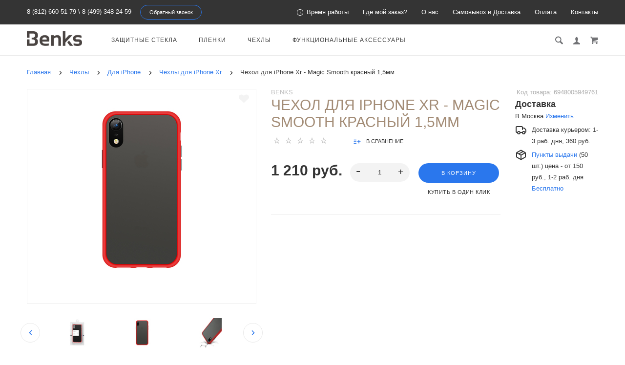

--- FILE ---
content_type: text/html; charset=utf-8
request_url: https://protect-sc.ru/chekhly/iphone-chekhly/chekhly-dlya-iphone-xr-61/chekhol-dlya-iphone-xr-magic-smooth-krasniy-1-5mm
body_size: 35703
content:
<!doctype html> <html dir="ltr" lang="ru"> <head> <meta charset="utf-8"> <meta http-equiv="x-ua-compatible" content="ie=edge"> <base href="https://protect-sc.ru/" /> <title>Чехол для iPhone Xr - Magic Smooth красный 1,5мм купить в Benks Shop</title> <meta name="description" content="Доступен для заказа Чехол для iPhone Xr - Magic Smooth красный 1,5мм. Низкие цены и скидки для всех покупателей. Бесплатный самовывоз в Москве и Санкт-Петербурге."> <meta name="google-site-verification" content="U2O7xYegzZ8ajDADGhvh-0PorGe4f76p2DhwuOnEUV8"> <meta name="viewport" content="width=device-width, initial-scale=1"> <meta name="format-detection" content="telephone=no"> <meta name="MobileOptimized" content="320"> <link rel="apple-touch-icon" sizes="180x180" href="https://protect-sc.ru/image/catalog/180.png"> <link rel="icon" type="image/png" href="https://protect-sc.ru/image/catalog/32-32.png" sizes="32x32"> <link rel="icon" type="image/png" href="https://protect-sc.ru/image/catalog/16-16.png" sizes="16x16"> <link rel="preconnect" href="//www.gstatic.com"/> <link rel="preconnect" href="//yastatic.net"/> <link rel="preload" href="catalog/view/theme/theme_lightshop/fonts/Ubuntu/Ubuntu.woff2" as="font" crossorigin="anonymous"> <link rel="preload" href="catalog/view/theme/theme_lightshop/fonts/Ubuntu/Ubuntu.woff" as="font" crossorigin="anonymous"> <link rel="stylesheet" href="catalog/view/theme/theme_lightshop/css/widgets.css?v2.1.0"> <link rel="stylesheet" href="catalog/view/theme/theme_lightshop/css/main.css?v2.1.0"> <link href="catalog/view/javascript/progroman/progroman.city-manager.css" type="text/css" rel="stylesheet" media="screen"> <link href="catalog/view/theme/default/stylesheet/sr_delivery.css" type="text/css" rel="stylesheet" media="screen"> <link href="catalog/view/javascript/jquery/datetimepicker/bootstrap-datetimepicker.min.css" type="text/css" rel="stylesheet" media="screen"> <style>
[for="shipping_method-cdek.tariff_12_MRG"] .shipping-method__description{
  display:block
}
</style> <link href="https://protect-sc.ru/chekhly/iphone-chekhly/chekhly-dlya-iphone-xr-61/chekhol-dlya-iphone-xr-magic-smooth-krasniy-1-5mm" rel="canonical"> <link href="https://protect-sc.ru/image/catalog/16-16.png" rel="icon"> <script src="catalog/view/javascript/theme_lightshop/jquery-2.2.4.min.js?v2.1.0"></script> <!-- Scripts load --> <script src="catalog/view/javascript/theme_lightshop/jquery-ui.min.js?v2.1.0"></script> <script src="catalog/view/javascript/theme_lightshop/widgets.js?v2.1.0"></script> <script src="catalog/view/javascript/progroman/jquery.progroman.autocomplete.js"></script> <script src="catalog/view/javascript/progroman/jquery.progroman.city-manager.js"></script> <script src="https://api-maps.yandex.ru/2.1/?apikey=dffaf481-bde8-4752-8d2c-c8876043f642&lang=ru_RU&load=package.standard,package.geoObjects"></script> <script src="catalog/view/javascript/sr_delivery.js"></script> <script src="catalog/view/javascript/theme_lightshop/guiders.js"></script> <script src="catalog/view/javascript/jquery/datetimepicker/moment.js"></script> <script src="catalog/view/javascript/jquery/datetimepicker/locale/ru-ru.js"></script> <script src="catalog/view/javascript/jquery/datetimepicker/bootstrap-datetimepicker.min.js"></script> <script src="catalog/view/javascript/uploader.min.js"></script> <script src="catalog/view/javascript/theme_lightshop/functions.js?v2.1.0"></script> <script>function refreshcart() {
$('#custcart').load('index.php?route=common/cart&custcart=1');
}

function reloadAll() {
$.ajax({
url: 'index.php?route=checkout/shippay_method/refreshmetods',
type: 'post',
data: $('#collapse-shipping-method input[type=\'radio\']:checked, #collapse-shipping-method input[type=\'checkbox\']:checked,#collapse-shipping-method textarea'),
dataType: 'json',
beforeSend: function() {
//        	$('#button-payment-method').attr('disabled', 'disabled');
},
complete: function() {
refreshcart();


$.ajax({
url: 'index.php?route=checkout/confirm',
dataType: 'html',
success: function(html) {
$.ajax({
url: 'index.php?route=checkout/shippay_method',
dataType: 'html',
complete: function() {
$('#button-shipping-address').removeAttr('disabled');
},
success: function(html) {
$('#collapse-shipping-method').html(html);

$('#collapse-shipping-method').parent().addClass('pass');
 

//									$('#collapse-shipping-method').parent().find('.checkout__title').trigger('click');	

$('#collapse-payment-method').parent().find('.checkout__title h3').html('<?php echo $text_checkout_payment_method; ?>');
$('#collapse-checkout-confirm').parent().find('.checkout__title h3').html('<?php echo $text_checkout_confirm; ?>');

svgFix();
},
error: function(xhr, ajaxOptions, thrownError) {
alert(thrownError + "\r\n" + xhr.statusText + "\r\n" + xhr.responseText);
}
});
},
error: function(xhr, ajaxOptions, thrownError) {
alert(thrownError + "\r\n" + xhr.statusText + "\r\n" + xhr.responseText);
}
});	

},
success: function(json) {

},
});

};
$(document).delegate('#collapse-shipping-method input[type=\'radio\']', 'click', function() {
refreshmetods();
});
$(document).delegate('#collapse-shipping-method textarea', 'change', function() {
refreshmetods();
});


</script> <meta property="og:title" content="Чехол для iPhone Xr - Magic Smooth красный 1,5мм купить в Benks Shop" /> <meta property="og:description" content="Доступен для заказа Чехол для iPhone Xr - Magic Smooth красный 1,5мм. Низкие цены и скидки для всех покупателей. Бесплатный самовывоз в Москве и Санкт-Петербурге."> <meta property="og:type" content="website"> <meta property="og:url" content="https://protect-sc.ru/chekhly/iphone-chekhly/chekhly-dlya-iphone-xr-61/chekhol-dlya-iphone-xr-magic-smooth-krasniy-1-5mm"> <meta property="og:image" content="https://protect-sc.ru/image/cache//catalog/Images-22-12-2019/45/1-380x380.jpg"> <meta property="og:site_name" content="Benks Shop"> <meta name="theme-color" content="#ffffff"> <!-- Google Tag Manager --> <script>(function(w,d,s,l,i){w[l]=w[l]||[];w[l].push({'gtm.start':
new Date().getTime(),event:'gtm.js'});var f=d.getElementsByTagName(s)[0],
j=d.createElement(s),dl=l!='dataLayer'?'&l='+l:'';j.async=true;j.src=
'https://www.googletagmanager.com/gtm.js?id='+i+dl;f.parentNode.insertBefore(j,f);
})(window,document,'script','dataLayer','GTM-NS3V6MW');</script> <!-- End Google Tag Manager --> </head> <body class="product-product-673" > <!-- Google Tag Manager (noscript) --> <noscript><iframe src="https://www.googletagmanager.com/ns.html?id=GTM-NS3V6MW"
height="0" width="0" style="display:none;visibility:hidden"></iframe></noscript> <!-- End Google Tag Manager (noscript) --> <div style="position: absolute;	left: -9999px;"> <svg xmlns="http://www.w3.org/2000/svg" xmlns:xlink="http://www.w3.org/1999/xlink"><symbol viewBox="0 0 20 20" id="add-to-list"><path d="M19.4 9H16V5.6c0-.6-.4-.6-1-.6s-1 0-1 .6V9h-3.4c-.6 0-.6.4-.6 1s0 1 .6 1H14v3.4c0 .6.4.6 1 .6s1 0 1-.6V11h3.4c.6 0 .6-.4.6-1s0-1-.6-1zm-12 0H.6C0 9 0 9.4 0 10s0 1 .6 1h6.8c.6 0 .6-.4.6-1s0-1-.6-1zm0 5H.6c-.6 0-.6.4-.6 1s0 1 .6 1h6.8c.6 0 .6-.4.6-1s0-1-.6-1zm0-10H.6C0 4 0 4.4 0 5s0 1 .6 1h6.8C8 6 8 5.6 8 5s0-1-.6-1z"/></symbol><symbol viewBox="0 0 18.3 11" id="arrow-long-right"><path d="M13 11V7.5H0v-4h13V0l5.3 5.5L13 11z"/></symbol><symbol viewBox="0 0 291.9 426.1" id="bill"><path d="M116.54 2.05l-2.65 2.1-.25 54.65-.25 54.7-9.5.55c-14.15.9-21.7 5.5-27.2 16.75l-3.3 6.65-.3 19.65-.35 19.65-8.35.45c-22.15 1.15-30.6 11.45-31.5 38.3l-.5 16-5.7.7c-10.3 1.3-18.25 7.05-23.55 17.1l-2.75 5.2-.35 26c-1.25 94.5 27.4 136.95 97.55 144.6 31.55 3.4 50.35-2 67.9-19.5 18.05-18.05 20.2-25.5 21.1-74.35l.6-31.25h48.8c51.55 0 52.7-.1 54.8-4.65 1.9-4.15 1.55-287.6-.35-291.3-2.2-4.2 1.15-4.05-88-4.05-82.65 0-83.3 0-85.9 2.05zm135 18.05c.35 9.1 9.05 18.95 18.15 20.45 2.05.35 4.25.8 4.95 1 1 .3 1.25 23.15 1.25 109.9V261h-2.75c-9.35.05-19.3 9.35-21.7 20.25l-.6 2.75h-63.95l-.15-36.25c-.2-52.3-.25-54.4-2.65-60.5l-2-5.25h2.65c9.95-.05 18.5-7.3 22.25-18.9l2.3-7.1h11.8c10.55 0 11.8.2 11.8 1.75 0 2.6-4.3 11.3-7.35 14.9-3.4 4-3.5 3.55 2.5 7.95l5.15 3.8 3.8-4.3c4.1-4.55 7.6-12.7 8.55-19.7l.6-4.3 5.65-.3 5.6-.3.3-4.7.3-4.7-5.7-.3-5.75-.3-1.35-5.9c-3.05-13.45-11.5-20.6-24.3-20.6-11.9 0-18.35 5.85-23.05 21l-1.7 5.5-10.65.3c-8.1.2-10.6-.05-10.6-1 0-1.9 5.6-13.45 6.9-14.25.6-.35 1.1-1.05 1.1-1.5 0-.9-9.25-8.05-10.35-8.05-1.75 0-8.25 12-9.75 17.85l-1.65 6.65-5.7.3-5.65.3.3 4.7.3 4.7 5.45.5c5.45.5 5.5.55 6.3 4.4.95 4.7.75 4.95-2.6 3.65-8-3.05-17.2-2.25-27.9 2.4-1.65.7-1.75-2.6-1.75-62.35V41h2.75c9.4-.1 20.1-11.1 20.5-21.05l.15-3.95h98.1l.15 4.1zm-138.3 156.55c.35 25.7.65 63.2.65 83.45v36.75l2.65 2.1c3.65 2.85 7 2.6 10.45-.85l2.9-2.95v-49.8c0-31.2.4-51.25 1.05-53.55 4.95-17.8 31.1-17.35 37.9.6 1.8 4.7 1.55 164.4-.3 174.3-5.55 30.65-30.15 46.1-67.3 42.35-61.2-6.15-84.6-39.8-84.8-122.05-.05-34.3 1.15-38.1 12.4-38.4l3.55-.1.55 20.5c.3 11.25.65 20.6.75 20.7 1.35 1.55 6.7 3.2 8.7 2.7 6.55-1.65 6.5-1.4 6.5-46.65 0-50.85.15-51.3 17.1-52.5l6.9-.5v32.35c.05 34.8.25 36.3 5.15 38.65 3.25 1.55 8.35 0 10.1-3.1.95-1.65 1.25-16.3 1.25-61.15 0-57.2.05-59.1 2-62.4 2.85-4.8 7.7-7.1 15.05-7.1h6.1l.7 46.65zm116.25-39.25c2.1 2.1 3.4 4.4 3.4 6v2.6h-9.95c-11.05 0-11.45-.2-9.55-4.7 3.45-8.15 10.2-9.8 16.1-3.9zm-36.6 19.85c-.05 8.35-11.85 12.25-16.3 5.4-4.1-6.3-3.75-6.65 6.75-6.65 6.95 0 9.55.35 9.55 1.25z"/></symbol><symbol viewBox="0 0 27 26" id="burger"><defs><clipPath id="ada"><path d="M18 75h21a3 3 0 0 1 3 3v19a3 3 0 0 1-3 3H18a3 3 0 0 1-3-3V78a3 3 0 0 1 3-3z" fill="#fff"/></clipPath></defs><path d="M18 75h21a3 3 0 0 1 3 3v19a3 3 0 0 1-3 3H18a3 3 0 0 1-3-3V78a3 3 0 0 1 3-3z" fill="none" stroke-dasharray="0" stroke="#2a77ed" stroke-miterlimit="50" stroke-width="2" clip-path="url(#a&quot;)" transform="translate(-15 -74)"/><path d="M8 9.999v-1h11v1zm0 4v-1h6.602v1zm0 4v-1h11v1z" fill="#2a77ed"/></symbol><symbol viewBox="0 0 18 18" id="calendar"><path d="M16 2h-1v2h-3V2H6v2H3V2H2C.9 2 0 2.9 0 4v12c0 1.1.9 2 2 2h14c1.1 0 2-.9 2-2V4c0-1.1-.9-2-2-2zm0 14H2V8h14v8zM5.5 0h-2v3.5h2V0zm9 0h-2v3.5h2V0z"/></symbol><symbol viewBox="0 0 5.2 9.2" id="chevron-small-left"><path d="M5 8c.3.3.3.7 0 1-.3.3-.7.3-1 0L.2 5.1c-.3-.3-.3-.7 0-1L4 .2c.3-.3.7-.3 1 0 .3.3.3.7 0 1L1.9 4.6 5 8z"/></symbol><symbol viewBox="0 0 16.8 16.8" id="cog"><path d="M15.2 8.4c0-1 .6-1.9 1.6-2.4-.2-.6-.4-1.1-.7-1.7-1.1.3-2-.1-2.7-.9-.7-.7-1-1.6-.7-2.7C12.2.4 11.6.2 11 0c-.6 1-1.6 1.6-2.6 1.6S6.3 1 5.8 0c-.6.2-1.2.4-1.7.7.3 1.1.1 2-.7 2.7-.7.7-1.6 1.2-2.7.9C.4 4.8.2 5.4 0 6c1 .6 1.6 1.4 1.6 2.4S1 10.5 0 11c.2.6.4 1.1.7 1.7 1.1-.3 2-.1 2.7.7.7.7 1 1.6.7 2.7.5.3 1.1.5 1.7.7.6-1 1.6-1.6 2.6-1.6s2.1.6 2.6 1.6c.6-.2 1.1-.4 1.7-.7-.3-1.1-.1-2 .7-2.7.7-.7 1.6-1.2 2.7-.9.3-.5.5-1.1.7-1.7-1-.5-1.6-1.4-1.6-2.4zm-6.8 3.7c-2 0-3.7-1.6-3.7-3.7 0-2 1.6-3.7 3.7-3.7 2 0 3.7 1.6 3.7 3.7 0 2-1.7 3.7-3.7 3.7z"/></symbol><symbol viewBox="0 0 20 14" id="credit-card"><path d="M18 0H2C.9 0 0 .9 0 2v10c0 1.1.9 2 2 2h16c1.1 0 2-.9 2-2V2c0-1.1-.9-2-2-2zm0 12H2V6h16v6zm0-9H2V2h16v1zM4 8.1v.6h.6v-.6H4zm3.6 1.2v.6h1.2v-.6h.6v-.6h.6v-.6H8.8v.6h-.6v.6h-.6zm2.4.6v-.6h-.6v.6h.6zm-3 0v-.6H5.8v.6H7zm.6-1.2h.6v-.6H7v1.2h.6v-.6zm-2.4.6h.6v-.6h.6v-.6H5.2v.6h-.6v.6H4v.6h1.2v-.6z"/></symbol><symbol viewBox="0 0 900.000000 900.000000" id="cross"><g transform="matrix(.1 0 0 -.1 0 900)"><path d="M4123 [base64] 0-870 19-205 73-514 114-665 7-25 21-74 30-110 34-125 124-389 175-510 75-179 241-510 276-551 8-8 14-19 14-23 0-5 14-28 30-53 17-24 30-46 30-48 0-8 154-231 214-310 143-188 240-299 416-475 129-130 239-230 380-343 30-25 216-162 232-172 9-5 51-34 93-62 41-29 77-53 80-53 2 0 24-13 48-30 25-16 48-30 53-30 4 0 15-6 23-14 41-35 372-201 551-276 122-51 376-138 510-175 36-9 85-23 110-30 151-41 460-95 665-114 143-14 727-14 870 0 205 19 514 73 665 114 25 7 74 21 110 30 134 37 388 124 510 175 179 75 510 241 551 276 8 8 19 14 23 14 5 0 28 14 53 30 24 17 46 30 48 30 13 0 309 209 405 287 259 208 521 470 720 719 84 105 290 395 290 409 0 2 14 24 30 48 17 25 30 48 30 53 0 4 6 15 14 23 35 41 201 372 276 551 46 110 143 386 160 455 4 17 18 66 30 110 33 117 52 202 60 270 5 33 13 78 19 100 15 58 33 195 40 305 7 96 15 125 32 115 5-4 9 138 9 365 0 245-3 369-10 365-17-10-30 42-30 118-1 40-7 101-15 137s-14 84-15 108c0 23-7 59-15 79-8 19-15 53-15 74 0 37-6 67-47 224-52 201-135 453-203 615-76 183-240 509-276 551-8 8-14 20-14 26 0 5-13 29-30 51-16 23-30 44-30 47 0 8-152 228-214 310-79 104-127 163-241 295-39 45-310 316-355 355-132 114-191 162-295 241-82 62-302 214-310 214-3 0-24 14-47 30-22 17-45 30-49 30s-27 12-51 28c-69 44-76 47-223 120-242 121-486 221-660 272-207 61-364 102-445 116-14 3-59 11-100 19-122 23-269 44-365 52-63 6-89 12-87 21 1 9-77 12-368 12s-369-3-367-12zm792-584c167-21 309-43 380-59 166-39 244-59 400-105 51-15 119-40 137-50 10-6 23-10 30-10 33 0 399-168 550-253 349-197 636-421 927-721 261-271 470-565 658-926 59-115 183-396 183-417 0-7 4-21 10-31 10-18 35-86 50-137 91-308 126-476 165-781 22-169 22-692 0-853-43-316-79-488-165-776-15-53-40-119-50-137-6-10-10-24-10-31s-29-80-64-162c-139-321-282-567-494-850-63-84-105-134-217-261-29-34-152-157-211-214-227-216-493-413-767-569-155-87-531-261-567-261-9 0-20-4-25-8-11-10-178-66-265-89-249-66-404-96-665-128-152-19-663-22-785-5-41 6-100 13-130 16-134 12-357 58-580 117-87 23-254 79-265 89-5 4-16 8-25 8-36 0-400 168-567 262-238 134-477 306-709 513-285 254-586 631-783 978-90 161-261 530-261 564 0 7-4 21-10 31-22 38-65 176-113 362-46 180-72 324-102 557-22 171-22 690 0 852 25 184 46 311 61 376 41 177 58 244 104 400 15 51 40 119 50 137 6 10 10 23 10 30 0 33 168 399 253 550 359 637 875 1152 1515 1515 148 83 516 253 550 253 7 0 20 4 30 10 18 10 86 35 137 50 156 46 234 66 400 105 57 13 150 28 345 56 200 29 664 31 885 3z"/><path d="M5825 6171c-16-4-46-16-65-26s-307-290-640-622c-333-333-613-609-622-614-15-8-116 89-613 586-328 327-613 606-633 619-20 14-63 32-94 42-54 16-60 16-120 0-117-32-182-97-214-214-16-60-16-66 0-120 10-31 28-73 40-92 13-19 292-304 620-632 512-511 596-600 587-615-5-10-280-289-610-619-666-667-651-648-651-774 0-81 23-134 83-194 59-59 123-86 202-86 119 0 114-4 777 660 329 329 606 601 614 604 12 4 181-159 608-585 325-325 605-603 623-616 44-34 147-65 189-57 132 25 209 92 248 217 18 56 18 62 1 123-9 35-30 82-46 103-15 22-294 305-618 630-405 405-589 595-585 605 3 8 279 289 614 623 411 412 615 623 631 653 19 37 23 60 23 130 0 74-4 91-27 130-54 92-127 139-224 145-37 2-81 1-98-4z"/></g></symbol><symbol viewBox="0 0 17.2 17.2" id="direction"><path d="M17 .2c-.6-.6-1.1 0-3 .9C8.8 3.6 0 8.5 0 8.5l7.6 1.1 1.1 7.6s5-8.8 7.4-13.9C17 1.4 17.5.8 17 .2zm-1.9 2L9.6 12.4l-.5-4.6 6-5.6z"/></symbol><symbol viewBox="0 0 18.4 4.4" id="dots-three-horizontal"><path d="M9.2 0C8 0 7 1 7 2.2s1 2.2 2.2 2.2 2.2-1 2.2-2.2S10.4 0 9.2 0zm-7 0C1 0 0 1 0 2.2s1 2.2 2.2 2.2 2.2-1 2.2-2.2S3.4 0 2.2 0zm14 0C15 0 14 1 14 2.2s1 2.2 2.2 2.2 2.2-1 2.2-2.2-1-2.2-2.2-2.2z"/></symbol><symbol viewBox="0 0 20 11.2" id="eye"><path d="M10 0C3.4 0 0 4.8 0 5.6c0 .8 3.4 5.6 10 5.6s10-4.8 10-5.6C20 4.8 16.6 0 10 0zm0 9.9C7.5 9.9 5.6 8 5.6 5.6s2-4.3 4.4-4.3 4.4 1.9 4.4 4.3-1.9 4.3-4.4 4.3zm0-4.3c-.4-.4.7-2.2 0-2.2-1.2 0-2.2 1-2.2 2.2s1 2.2 2.2 2.2c1.2 0 2.2-1 2.2-2.2 0-.5-1.9.4-2.2 0z"/></symbol><symbol viewBox="0 0 18 18" id="facebook"><path d="M16 0H2C.9 0 0 .9 0 2v14c0 1.1.9 2 2 2h7v-7H7V8.5h2v-2c0-2.2 1.2-3.7 3.8-3.7h1.8v2.6h-1.2c-1 0-1.4.7-1.4 1.4v1.7h2.6L14 11h-2v7h4c1.1 0 2-.9 2-2V2c0-1.1-.9-2-2-2z"/></symbol><symbol viewBox="0 0 18 17.6" id="google"><path d="M.9 4.4c0 1.5.5 2.6 1.5 3.2.8.5 1.7.6 2.2.6h.3s-.2 1 .6 2c-1.3 0-5.5.3-5.5 3.7 0 3.5 3.9 3.7 4.6 3.7H4.9c.5 0 1.8-.1 3-.6 1.5-.8 2.3-2.1 2.3-3.9 0-1.8-1.2-2.8-2.1-3.6-.5-.5-1-.9-1-1.3s.3-.7.8-1.1c.7-.6 1.3-1.4 1.3-3.1C9.2 2.5 9 1.6 7.8.9c.2 0 .6-.1.8-.1.6-.1 1.6-.2 1.6-.7V0H5.6S.9.2.9 4.4zm7.5 9c.1 1.4-1.1 2.4-2.9 2.6-1.8.1-3.3-.7-3.4-2.1 0-.7.3-1.3.8-1.9.6-.5 1.4-.9 2.3-.9h.3c1.6 0 2.8 1 2.9 2.3zm-1.2-10C7.6 5 6.9 6.7 5.9 7h-.4c-1 0-2-1-2.3-2.4-.2-.8-.2-1.5 0-2.1.2-.6.6-1.1 1.2-1.2.1 0 .3-.1.4-.1 1.1 0 1.9.5 2.4 2.2zM15 6.8v-3h-2v3h-3v2h3v3h2v-3h3v-2h-3z"/></symbol><symbol viewBox="0 0 293.1 211" id="hanger"><path d="M138.24 1c-16.55 4.2-28.05 18.75-28.2 35.5-.05 9.65 1.75 13.5 6.35 13.5 4.25 0 5-1.7 4.85-11.05-.3-18.25 13.9-30.85 30.5-27.05 27.9 6.3 26.3 45.55-2 50.15-8.45 1.35-8.7 1.85-9.1 17.25l-.35 13.2-27.1 16.5c-27.9 16.95-76.9 47.05-93.65 57.55-23 14.4-26.1 31.9-7.15 41.2l5.6 2.75h257l5.85-2.85c18.85-9.3 15.75-26.65-7.4-41.1-17.95-11.25-66.6-41.1-93.7-57.55l-27.2-16.5v-9.6l-.05-9.6 4.25-1.25c21.65-6.3 32.4-30.5 22.7-50.95-7-14.9-25.7-24-41.2-20.1zm57.25 130.55c68.35 41.8 81.75 50.3 84 53.2 4.3 5.4 1.2 12-6.6 14.15-5.45 1.5-247.35 1.5-252.8 0-7.85-2.15-10.9-8.75-6.6-14.2 2.2-2.75 21.85-15.2 82.5-52.15 21.45-13.1 41.45-25.3 44.45-27.2 3.05-1.85 5.75-3.35 6.1-3.35s22.35 13.3 48.95 29.55z"/></symbol><symbol viewBox="0 0 17.2 14" id="heart"><path d="M15.8 1.2c-1.7-1.5-4.4-1.5-6.1 0l-1.1 1-1.1-1C5.8-.3 3.1-.3 1.4 1.2c-1.9 1.7-1.9 4.5 0 6.2L8.6 14l7.2-6.6c1.9-1.7 1.9-4.5 0-6.2z"/></symbol><symbol viewBox="0 0 18 18" id="instagram"><path d="M17.946 5.29a6.606 6.606 0 0 0-.418-2.185 4.412 4.412 0 0 0-1.039-1.594A4.412 4.412 0 0 0 14.895.472a6.606 6.606 0 0 0-2.184-.418C11.75.01 11.444 0 9 0S6.25.01 5.29.054a6.606 6.606 0 0 0-2.185.418A4.412 4.412 0 0 0 1.51 1.511 4.412 4.412 0 0 0 .472 3.105a6.606 6.606 0 0 0-.418 2.184C.01 6.25 0 6.556 0 9s.01 2.75.054 3.71a6.606 6.606 0 0 0 .418 2.185 4.412 4.412 0 0 0 1.039 1.594 4.411 4.411 0 0 0 1.594 1.039 6.606 6.606 0 0 0 2.184.418C6.25 17.99 6.556 18 9 18s2.75-.01 3.71-.054a6.606 6.606 0 0 0 2.185-.418 4.602 4.602 0 0 0 2.633-2.633 6.606 6.606 0 0 0 .418-2.184C17.99 11.75 18 11.444 18 9s-.01-2.75-.054-3.71zm-1.62 7.347a4.978 4.978 0 0 1-.31 1.67 2.98 2.98 0 0 1-1.708 1.709 4.979 4.979 0 0 1-1.671.31c-.95.043-1.234.052-3.637.052s-2.688-.009-3.637-.052a4.979 4.979 0 0 1-1.67-.31 2.788 2.788 0 0 1-1.036-.673 2.788 2.788 0 0 1-.673-1.035 4.978 4.978 0 0 1-.31-1.671c-.043-.95-.052-1.234-.052-3.637s.009-2.688.052-3.637a4.979 4.979 0 0 1 .31-1.67 2.788 2.788 0 0 1 .673-1.036 2.788 2.788 0 0 1 1.035-.673 4.979 4.979 0 0 1 1.671-.31c.95-.043 1.234-.052 3.637-.052s2.688.009 3.637.052a4.979 4.979 0 0 1 1.67.31 2.788 2.788 0 0 1 1.036.673 2.788 2.788 0 0 1 .673 1.035 4.979 4.979 0 0 1 .31 1.671c.043.95.052 1.234.052 3.637s-.009 2.688-.052 3.637zM9 4.378A4.622 4.622 0 1 0 13.622 9 4.622 4.622 0 0 0 9 4.378zM9 12a3 3 0 1 1 3-3 3 3 0 0 1-3 3zm5.884-7.804a1.08 1.08 0 1 1-1.08-1.08 1.08 1.08 0 0 1 1.08 1.08z"/></symbol><symbol viewBox="0 0 297.2 275.4" id="like"><path d="M141.5 2.18c-17.4 6.2-18.75 8.65-18.55 34.6.2 30.7-2.9 40.05-19.45 58.6-25.65 28.75-60.5 46-92.8 46.05-4.8 0-6.2.4-8.25 2.45L0 146.33v53.95c0 48.25.15 54 1.6 54.55.85.35 15.05.6 31.55.6 34.2 0 32.6-.35 41 8.8 2.95 3.2 6.95 6.9 8.85 8.25l3.5 2.45h153l5.65-2.3c13.9-5.6 20.35-14.45 20.35-27.9 0-7.6.2-8.3 2.35-9.5 11-5.85 18.8-24.1 16.2-37.7l-1.05-5.4 4.1-4.4c7.5-8.15 10.85-19.6 8.85-30.45-1.1-6.1-4.9-15.1-6.95-16.35-.6-.35-.05-1.9 1.45-3.85 9.7-12.7 8.8-29-2.15-38.6-7.95-7-8.25-7.05-57.9-7.05-24.35 0-44.5-.35-44.75-.8-.3-.4-.05-4.35.55-8.75 7.45-55.75-12.5-91.25-44.7-79.7zm18.3 13.65c5.85 3.05 9.25 8.65 12.3 20.4 3.15 11.9 2.75 24.55-1.7 58.8-1.25 9.8-4.1 9.3 53.5 9.6 45.25.25 49.9.45 52.85 2.05 9.8 5.35 9.15 18.2-1.25 25.55-2.45 1.75-4.5 3.85-4.5 4.7 0 1.3-3.95 1.5-31.35 1.5-35.1 0-36.65.3-36.65 7 0 6.9 1.05 7.1 41.4 6.95l36.05-.1 1.2 3.35c2.1 5.75 1.6 11.95-1.4 17.85l-2.75 5.45-35.35.5-35.35.5-1.9 2.35c-2.5 3.1-2.4 6 .25 8.85l2.2 2.3h61.45l1.1 3.15c3.35 9.55-3.3 27.85-8.95 24.8-1.05-.55-12.9-.95-27.25-.95-28.75 0-30.05.3-30.05 7 0 6.5 1.8 7 25.3 7h20.75l1.75 3.9c2.45 5.45 1.35 11.2-3.1 16.15-6.45 7.15-4.05 6.95-84.95 6.95H91.15l-8.35-8.35c-11.6-11.6-11.7-11.65-43.5-11.65H14v-85.95l2.25-.4c1.25-.25 7.2-1.2 13.25-2.15 34.9-5.4 71.8-28.9 92.3-58.75 12.3-17.9 14.15-24.85 14.2-52.35 0-23.4-.2-22.7 7.05-25.8 4.4-1.95 13.25-2 16.75-.2z"/></symbol><symbol viewBox="0 0 20 20" id="list"><path d="M14.4 9H8.6c-.552 0-.6.447-.6 1s.048 1 .6 1h5.8c.552 0 .6-.447.6-1s-.048-1-.6-1zm2 5H8.6c-.552 0-.6.447-.6 1s.048 1 .6 1h7.8c.552 0 .6-.447.6-1s-.048-1-.6-1zM8.6 6h7.8c.552 0 .6-.447.6-1s-.048-1-.6-1H8.6c-.552 0-.6.447-.6 1s.048 1 .6 1zM5.4 9H3.6c-.552 0-.6.447-.6 1s.048 1 .6 1h1.8c.552 0 .6-.447.6-1s-.048-1-.6-1zm0 5H3.6c-.552 0-.6.447-.6 1s.048 1 .6 1h1.8c.552 0 .6-.447.6-1s-.048-1-.6-1zm0-10H3.6c-.552 0-.6.447-.6 1s.048 1 .6 1h1.8c.552 0 .6-.447.6-1s-.048-1-.6-1z"/></symbol><symbol viewBox="0 0 10 16" id="location-pin"><path d="M5 0C2.2 0 0 2.2 0 5c0 4.8 5 11 5 11s5-6.2 5-11c0-2.8-2.2-5-5-5zm0 7.8c-1.5 0-2.7-1.2-2.7-2.7S3.5 2.4 5 2.4c1.5 0 2.7 1.2 2.7 2.7S6.5 7.8 5 7.8z"/></symbol><symbol viewBox="0 0 15.8 15.8" id="magnifying-glass"><path d="M15.4 13.4l-3.8-3.8c.6-.9.9-2 .9-3.2C12.6 3 9.6 0 6.2 0S0 2.8 0 6.2c0 3.4 3 6.4 6.4 6.4 1.1 0 2.2-.3 3.1-.8l3.8 3.8c.4.4 1 .4 1.3 0l.9-.9c.5-.5.3-1-.1-1.3zM1.9 6.2c0-2.4 1.9-4.3 4.3-4.3s4.5 2.1 4.5 4.5-1.9 4.3-4.3 4.3-4.5-2.1-4.5-4.5z"/></symbol><symbol viewBox="0 0 18 12" id="mail"><path d="M.6 1.3c.5.3 7.2 3.9 7.5 4 .2.1.5.2.9.2.3 0 .7-.1.9-.2s7-3.8 7.5-4c.5-.3.9-1.3 0-1.3H.5c-.9 0-.4 1 .1 1.3zm17 2.2c-.6.3-7.4 3.8-7.7 4s-.6.2-.9.2-.6 0-.9-.2C7.8 7.3 1 3.8.4 3.5c-.4-.2-.4 0-.4.2V11c0 .4.6 1 1 1h16c.4 0 1-.6 1-1V3.7c0-.2 0-.4-.4-.2z"/></symbol><symbol viewBox="0 0 20 19" id="l-map"><path d="M19.4 3.1l-6-3c-.3-.1-.6-.1-.9 0L6.9 2.9 1.3 1.1C1 .9.7 1 .4 1.2c-.2.2-.4.5-.4.8v13c0 .4.2.7.6.9l6 3c.1.1.2.1.4.1s.3 0 .4-.1l5.6-2.8 5.6 1.9c.3.1.6 0 .9-.1.3-.2.4-.5.4-.8V4c.1-.4-.1-.7-.5-.9zM8 4.6l4-2v11.8l-4 2V4.6zM2 3.4l4 1.3v11.7l-4-2v-11zm16 12.2l-4-1.3V2.6l4 2v11z"/></symbol><symbol viewBox="0 0 900.000000 855.000000" id="menu"><g transform="matrix(.1 0 0 -.1 0 855)"><path d="M820 8536c0-9-16-17-42-21-88-14-243-78-315-131-17-13-36-24-40-24-29 0-283-273-283-304 0-3-13-27-28-53-16-26-31-57-34-68-4-11-16-45-27-75-54-140-51 79-51-3595C0 697-1 823 40 694c19-57 52-131 94-209 31-56 134-181 202-244 43-39 81-71 85-71 5 0 27-13 51-28C566 79 661 40 780 14c98-21 7322-21 7420 0 119 26 214 65 308 128 24 15 46 28 51 28 27 0 281 274 281 304 0 3 13 27 28 53 16 26 31 57 34 68 4 11 18 52 32 90 14 39 26 82 26 97 0 37 10 58 26 58 12 0 14 504 14 3425s-2 3425-14 3425c-16 0-26 21-26 58 0 15-12 59-26 97-14 39-28 79-32 90-3 11-18 42-34 68-15 26-28 50-28 53 0 31-254 304-283 304-4 0-23 11-40 24-72 53-227 117-314 131-27 4-43 12-43 21 0 12-516 14-3670 14s-3670-2-3670-14zm7320-345c227-68 407-234 472-436 9-28 22-68 30-90 17-54 25-6657 7-6745-27-135-38-166-92-262-87-155-235-268-412-315-67-17-204-18-3655-18s-3588 1-3655 18c-177 47-325 160-412 315-54 95-64 125-92 261-16 76-16 6616 0 6692 28 136 38 166 92 261 68 121 164 208 304 277 32 16 74 31 93 35 19 3 53 10 75 15 23 5 1581 8 3620 7 2961-1 3588-4 3625-15z"/><path d="M2694 5757c-2-7-3-82-2-167l3-155 1819-3c1449-2 1821 0 1828 10 9 15 11 289 2 312-6 15-176 16-1825 16-1478 0-1821-2-1825-13zM2694 4397c-2-7-3-82-2-167l3-155h2180l3 159c2 121-1 161-10 168-7 4-498 8-1091 8-872 0-1079-2-1083-13zM2697 3043c-9-8-9-306-1-327 6-15 175-16 1814-16 1631 0 1810 2 1824 16 13 13 16 42 16 163 0 101-4 151-12 159-9 9-428 12-1823 12-997 0-1815-3-1818-7z"/></g></symbol><symbol viewBox="0 0 874.9 710.4" id="open"><g transform="matrix(.1 0 0 -.1 0 732)"><path d="M3433.6 7318.4c-108-20-136-28-177-51-107-61-175-144-213-260-17-53-17-167 0-247 6-29-32-68-994-1028-551-549-999-1002-996-1007s24-3 48 5c40 12 109 31 222 61 122 32 173 46 221 59 28 8 59 15 69 15 12 0 336 317 835 815 449 448 822 815 829 815s41-7 75-16c153-40 291-1 409 117l70 70 46-14c43-14 100-29 231-64 72-19 148-40 213-57 28-8 81-22 117-31 36-10 85-23 110-30 42-12 110-30 225-60 107-28 182-48 225-60 25-8 74-21 110-30s88-23 115-31c28-7 75-20 105-28 136-35 188-49 230-61 25-7 74-20 110-29 145-38 266-71 331-92 58-18 93-18 150 0 84 25 177 51 334 92 155 40 199 58 163 68-7 2-42 11-78 21-36 9-89 23-117 31-29 8-77 20-105 28-29 8-82 22-118 31-36 10-85 23-110 30s-74 20-110 30c-83 21-150 39-220 58-30 9-84 23-120 33-36 9-90 23-120 31s-75 20-100 28c-43 12-97 26-235 62-33 8-80 21-105 28s-74 20-110 30c-36 9-89 23-117 31-97 26-168 45-218 59-27 8-59 16-70 18-11 3-56 15-100 27s-105 29-135 37-71 19-90 23c-31 7-73 18-245 66-27 8-71 19-98 25-39 9-48 15-54 37-23 92-110 202-203 256-64 37-187 68-235 59zM7308.6 6245.[base64] 0-9-4-18-9-21-4-3-18-37-31-74-31-97-23-215 22-347 5-16 14-52 19-79 4-27 13-54 19-60 5-5 10-21 10-34s7-46 15-73 22-71 30-98 15-59 15-72c1-13 7-35 15-49s14-37 15-51c0-14 6-45 14-70 7-24 21-73 31-109 19-73 41-153 60-220 12-43 27-100 62-235 8-33 21-80 28-105s20-74 30-110c19-75 37-140 60-225 21-73 39-140 61-225 9-36 22-85 29-110 13-47 37-136 62-230 21-79 39-147 57-210 8-30 22-84 32-120 9-36 22-85 29-110s20-74 30-110c9-36 23-90 32-120 8-30 21-79 29-107 64-241 75-274 112-330 71-111 162-177 290-214 117-33 129-31 557 86 72 20 138 38 225 60 36 10 85 23 110 30 42 12 110 30 225 60 28 7 79 21 115 30 36 10 90 24 120 32s80 22 110 30 79 21 108 29c28 8 76 20 105 28 28 8 81 22 117 31 36 10 85 23 110 30 42 12 78 21 233 61 34 9 82 22 107 29 25 8 74 21 110 31 36 9 85 22 110 29s74 20 110 29c36 10 88 23 115 31 28 7 79 21 115 30 36 10 85 23 110 30s74 20 110 30c83 21 150 39 220 58 30 9 84 23 120 33 99 25 169 44 227 60 118 32 161 44 223 60 36 9 85 22 110 29s74 20 110 30c36 9 89 23 117 31 92 25 156 42 223 60 80 20 158 41 227 60 118 32 161 44 223 60 36 9 85 22 110 29s74 20 110 30c36 9 88 23 115 30 28 8 77 21 110 30 33 8 83 22 110 29 28 8 79 22 115 31s85 22 110 30c25 7 74 20 110 30 157 40 254 66 340 90 25 7 74 20 110 29 83 22 151 40 220 59 30 9 84 23 120 32 36 10 85 23 110 30 44 12 118 32 235 62 33 8 80 21 105 28s74 20 110 30c190 51 249 81 333 169 74 78 126 206 127 316 0 45-18 147-38 211-6 19-18 63-28 99-9 36-22 85-29 110-12 44-32 118-62 235-8 33-22 83-29 110-8 28-21 73-28 100-8 28-22 79-31 115-10 36-23 85-30 110-12 42-21 78-61 233-9 34-22 82-29 107-19 66-41 146-60 220-10 36-23 85-30 110s-20 72-28 105c-30 117-50 191-62 235-15 52-41 151-62 230-8 30-20 75-28 100-7 25-20 73-29 108-40 154-49 190-61 232-7 25-20 74-30 110-19 74-41 154-60 220-7 25-20 73-29 108-9 34-23 90-33 125-40 151-135 269-265 330-65 31-90 37-165 41-48 2-108 1-133-4zm175-334c46-27 65-61 90-156 10-36 23-85 30-110s20-74 29-110c10-36 23-85 31-110 12-43 28-103 62-235 8-33 21-80 28-105 13-44 24-83 59-220 10-36 23-85 31-110 7-25 20-74 30-110 40-157 66-254 90-340 7-25 20-74 30-110 16-64 29-113 59-220 8-30 22-84 32-120 9-36 22-85 29-110s20-74 30-110c9-36 23-90 32-120 22-80 59-219 88-330 10-36 23-85 30-110s20-74 30-110c9-36 23-89 31-117 8-29 21-79 30-110 8-32 22-79 30-104 18-61 [base64] 3-55 38-65 62-135 333-10 36-23 85-30 110-12 42-21 78-61 233-9 34-22 82-29 107-19 66-41 146-60 220-10 36-23 85-30 110s-20 74-29 110c-44 168-67 255-91 340-7 25-20 74-29 110-10 36-23 85-31 110-12 41-23 85-60 225-28 107-48 182-60 225-8 25-21 74-30 110s-22 85-30 110c-7 25-20 73-29 108-9 34-23 90-32 125-9 34-22 82-29 107-8 25-20 70-28 100s-22 84-31 120c-29 110-47 173-64 225-9 28-16 83-17 124v73l44 39c24 22 56 42 70 45s51 12 81 21c53 15 96 26 210 56 74 19 175 47 230 62 25 7 72 20 105 28 140 36 193 50 235 62 25 8 74 21 110 30s85 22 110 30c25 7 74 20 110 30 157 40 254 66 340 90 42 12 78 21 233 61 34 9 82 22 107 29 25 8 70 20 100 28s84 22 120 31c36 10 89 24 118 32 28 8 76 20 105 28 28 8 81 22 117 31 36 10 85 23 110 30s74 20 110 29c62 16 105 28 223 60 58 16 128 35 227 60 36 10 89 24 117 32 95 26 157 43 223 60 36 9 85 22 110 29 42 12 94 26 230 61 30 8 78 21 105 28 28 8 79 22 115 31s89 23 117 31c168 46 257 70 333 90 36 9 85 22 110 29 42 12 94 26 230 61 30 8 78 21 105 28 28 8 79 22 115 31 36 10 85 23 110 30 48 13 143 39 225 60 115 30 183 48 225 60 25 7 74 20 110 30 36 9 89 23 118 31 28 8 76 20 105 28 28 8 81 22 117 31 36 10 85 23 110 30 48 13 143 39 225 60 115 30 183 48 225 60 25 7 74 20 110 30 88 23 170 45 200 55 51 16 112 11 155-14z"/><path d="M6753.6 4775.4c-16-4-66-17-110-30-44-12-105-29-135-37s-71-19-90-22c-19-4-51-12-70-18-42-13-121-35-210-58-36-10-85-23-110-30-43-12-109-29-230-61-135-35-135-35-134-78 1-36 25-132 45-183 10-27 32-29 108-7 31 9 79 22 106 29 28 7 75 20 105 28 30 9 84 23 120 33 180 47 254 67 329 90 51 16 78 18 85 5 3-5-1-42-9-82-8-41-21-121-30-179s-23-143-30-190c-8-47-22-130-30-185-25-155-45-282-61-380-8-49-21-130-29-180-7-49-21-131-29-181-18-103-20-140-7-148 8-5 101 18 201 50 25 8 52 14 61 14s22 6 28 14c14 17 25 80 106 616 27 183 45 293 60 376 8 45 15 94 15 109 0 14 7 65 15 113 9 48 22 128 30 177 8 50 18 117 24 151 10 63 4 103-29 199-19 54-34 61-95 45zM5268.6 4430.4c-19-7-44-14-56-14-50-2-54-14-69-221-8-107-22-312-30-455s-22-357-30-475c-9-118-15-237-15-265 0-27-7-143-17-258-12-150-14-210-6-218 12-12 89 1 147 25 39 16 42 30 51 206 3 63 12 219 20 345 8 127 22 347 30 490 9 143 22 352 30 465 13 172 19 323 16 378-1 15-26 14-71-3zM3948.6 4024.4c-36-10-113-30-172-45-59-14-114-34-122-43-14-16-39-87-131-376-26-82-53-166-60-185-28-79-37-106-45-135-5-16-13-43-19-60-6-16-32-95-57-175s-54-163-63-185c-20-49-20-144 1-210 9-27 19-62 22-77 7-32 24-35 90-17 22 6 68 18 101 26 59 15 127 34 215 58 25 7 74 20 110 30 79 20 151 40 206 55 52 15 78 10 82-15 1-11 10-45 18-75 9-30 23-80 31-110 35-130 37-135 63-138 23-4 79 10 200 48l55 17-4 38c-1 22-7 50-13 65-5 14-13 43-18 65s-18 73-30 114c-23 82-19 96 33 104 74 12 139 34 148 49 5 10 3 36-7 69-8 30-19 74-25 99-14 67-26 75-91 60-29-7-70-19-91-26-21-8-42-12-47-9-10 6-32 67-55 155-10 36-23 85-30 110s-20 73-29 108c-44 169-58 222-91 342-7 25-20 74-29 110-31 116-53 175-67 177-8 0-43-7-79-18zm-100-404c18-61 41-145 67-245 15-55 29-107 59-217 9-32 23-79 31-105 19-61 14-102-12-106-11-1-44-9-72-17-73-21-146-41-223-60-36-9-82-23-104-31-58-20-69-5-42 58 8 18 23 62 35 98 22 70 37 115 56 170 7 19 22 64 34 100 22 71 37 117 56 170 7 19 28 83 47 142 18 59 37 106 42 105 5-2 16-30 26-62zM2218.6 3585.4c-222-54-361-136-492-290-26-30-48-60-48-66s-7-17-15-24-15-24-15-39c0-22 14-36 96-89 52-34 98-62 102-62s18 17 32 38c89 134 194 213 351 262 158 49 303 2 364-118 22-45 30-153 16-227-29-154-246-497-574-904-53-66-58-77-54-110 7-47 26-118 44-160 13-32 15-33 56-27 23 4 62 13 87 20 25 8 74 21 110 31 64 16 113 29 220 59 30 8 84 22 120 32 36 9 85 22 110 29s74 20 110 30c36 9 88 23 115 30 28 8 79 21 115 31 157 40 156 39 135 115-8 30-20 75-26 101-18 78-27 80-174 38-44-12-96-26-115-31-45-10-124-31-225-59-219-60-221-61-204-27 7 12 35 52 63 89 65 86 140 189 146 202 3 6 21 36 41 66 46 70 126 220 145 274 53 146 58 170 58 291 1 126-2 138-58 254-97 200-373 305-636 241z"/></g></symbol><symbol viewBox="0 0 16 16" id="phone"><path d="M9.2 9.2c-1.6 1.6-3.4 3.1-4.1 2.4-1-1-1.7-1.9-4-.1-2.3 1.8-.5 3.1.5 4.1 1.2 1.2 5.5.1 9.8-4.2 4.3-4.3 5.4-8.6 4.2-9.8-1-1-2.2-2.8-4.1-.5-1.8 2.3-.9 2.9.1 4 .7.7-.8 2.5-2.4 4.1z"/></symbol><symbol viewBox="0 0 15.6 20" id="pinterest"><path d="M6.4 13.2C5.9 16 5.2 18.6 3.3 20c-.6-4.2.9-7.3 1.5-10.6-1.1-1.9.2-5.8 2.6-4.9 3 1.2-2.6 7.2 1.1 7.9 3.9.8 5.5-6.8 3.1-9.2-3.5-3.5-10.1-.1-9.3 5 .2 1.2 1.5 1.6.5 3.3C.6 11.1-.1 9.3 0 7 .1 3.2 3.4.5 6.8.1c4.2-.5 8.1 1.5 8.7 5.5.6 4.5-1.9 9.3-6.4 8.9-1.2-.1-1.7-.7-2.7-1.3z"/></symbol><symbol viewBox="0 0 882.3 884.8" id="sale"><g transform="matrix(.1 0 0 -.1 0 921)"><path d="M4789 9193.8c-99-20-183-43-230-60-63-25-166-77-177-90-6-7-14-13-19-13-4 0-36-19-71-43-473-323-525-351-659-350-44 1-101 8-127 17s-81 27-122 42c-269 92-673 109-960 41-62-15-87-22-175-54-59-22-223-103-275-137-174-114-337-281-465-476-68-104-148-267-200-410-65-180-135-509-135-637 0-52-4-66-26-92-14-17-30-31-35-31-14 0-279-188-394-280-162-128-344-313-441-445-137-189-200-323-260-555-24-93-24-396 0-500 51-226 113-368 253-574 197-291 233-345 262-397 61-108 61-109 45-200-8-45-19-100-25-123-12-46-34-134-54-216-7-30-20-82-29-115-75-295-58-622 46-900 53-141 92-211 191-343 153-204 378-374 668-506 216-98 570-187 868-218 19-2 43-31 105-123 201-298 385-517 570-679 89-78 202-161 264-193 176-93 269-127 436-158 69-13 122-16 245-12 324 12 517 79 816 286 251 175 335 229 419 270l81 41 70-16c82-18 147-34 363-88 148-38 248-55 422-71 83-8 324 17 435 45 76 19 186 60 275 102 191 91 415 284 536 461 175 257 288 530 358 867 16 78 44 263 49 315 2 32-7 24 342 280 75 55 146 109 158 120s45 38 72 60c88 69 229 217 306 320 121 163 200 337 243 540 15 67 17 117 13 305-3 157-9 243-20 285-50 195-136 368-322 650-78 117-157 252-189 319-23 48-27 68-22 100 15 93 34 182 79 361 85 341 102 505 72 714-31 218-84 381-178 546-118 207-315 406-542 545-77 48-293 155-340 169-16 5-61 21-100 34-143 49-430 117-497 117-15 0-61 5-102 11l-74 11-49 69c-74 106-233 320-267 360-17 20-53 62-81 94-135 157-366 357-505 438-144 83-271 131-439 167-115 24-347 26-456 3zm409-423c230-55 457-204 654-431 41-46 84-95 96-109 34-38 195-254 257-345 62-90 124-157 172-182 59-31 131-53 176-53 185 0 670-132 811-221 8-5 25-13 37-19 73-31 242-161 323-246 83-89 183-237 203-301 3-10 15-43 27-73 73-190 78-437 15-690-7-30-21-86-30-125-9-38-22-95-30-125-55-225-70-332-55-406 18-92 116-282 249-484 30-47 60-93 66-102 5-10 33-55 61-100 73-119 129-240 154-338 19-71 22-112 22-245 0-89-5-180-12-205-6-25-14-56-16-70-11-52-70-178-120-256s-174-213-279-304c-47-41-247-191-461-345-198-143-222-189-253-475-5-47-14-98-20-113-6-16-11-40-11-54 0-15-7-51-16-82-8-31-22-81-31-111-14-52-21-70-59-172-29-78-108-232-156-303-82-122-174-219-285-298-54-39-223-127-243-127-7 0-33-7-59-15-140-44-352-58-484-30-129 27-220 48-317 73-276 70-419 91-501 72-98-23-278-121-474-258-50-35-126-88-170-119-94-66-211-130-275-149-96-30-244-54-337-54-319 0-614 178-920 556-81 99-130 169-260 362-77 116-132 172-193 199-49 21-134 40-210 48-228 21-544 105-717 189-29 14-55 26-58 26-2 0-39 21-82 47-152 91-255 181-346 299-50 66-125 201-138 249-59 210-60 223-57 395 3 128 9 186 27 260 13 52 26 111 31 130 4 19 19 80 33 135 56 219 61 250 61 360v110l-49 100c-56 113-63 124-194 320-52 77-120 178-151 225-78 116-134 238-160 345-27 113-31 353-7 425 8 25 18 59 22 75 10 48 85 194 136 268 97 141 322 361 468 460 14 9 51 35 81 58 30 22 107 76 171 119 125 84 202 161 226 225 8 22 24 108 34 190 34 260 60 374 134 585 81 229 257 472 442 611 296 223 716 277 1133 144 233-74 254-78 386-73 88 4 136 11 184 27 68 24 204 88 255 121 17 11 37 23 45 27s47 29 85 55c286 199 333 229 413 268 136 67 381 89 546 50z"/><path d="M3254 6954.8c-14-2-56-9-95-15-274-42-531-226-657-470-77-150-99-244-99-424s22-275 99-424c54-105 151-218 252-294 72-54 82-60 165-100 242-115 533-115 770 0 253 122 430 344 499 625 23 96 22 302-3 399-81 315-305 558-606 657-96 32-264 56-325 46zm142-413c89-15 197-72 274-146 18-18 79-109 93-140 88-198 40-431-119-579-113-104-255-148-411-128-88 11-126 25-199 71-180 114-278 350-225 542 76 272 312 425 587 380zM6069 6573.8c-47-14-146-112-1720-1690-918-921-1678-1689-1687-1706-25-46-23-123 5-171 47-83 132-120 234-102 34 7 199 169 1716 1684 1227 1227 1683 1688 1698 1719 49 106-6 229-118 267-56 19-64 19-128-1zM5496 4265.8c-168-46-328-146-444-277-105-119-147-198-202-383-35-116-29-330 13-478 54-193 202-388 378-500 159-101 290-138 488-138 210 0 320 32 500 147 247 158 405 451 405 753 0 307-156 593-415 762-82 53-170 91-275 119-111 29-334 27-448-5zm344-383c128-34 206-84 282-180 51-64 83-130 98-202 27-128 15-218-44-339-103-208-345-321-562-263-97 26-167 65-236 132-208 202-205 524 7 724 71 67 129 99 229 127 84 23 140 23 226 1z"/></g></symbol><symbol viewBox="0 0 18 18" id="shopping-cart"><path d="M13 16c0 1.1.9 2 2 2s2-.9 2-2-.9-2-2-2-2 .9-2 2zM3 16c0 1.1.9 2 2 2s2-.9 2-2-.9-2-2-2-2 .9-2 2zm3.5-4.8L17.6 8c.2-.1.4-.3.4-.5V2H4V.4c0-.2-.2-.4-.4-.4H.4C.2 0 0 .2 0 .4V2h2l1.9 9 .1.9v1.6c0 .2.2.4.4.4h13.2c.2 0 .4-.2.4-.4V12H6.8c-1.2 0-1.2-.6-.3-.8z"/></symbol><symbol viewBox="0 0 17.6 17.6" id="star-outlined"><path d="M17.6 6.7h-6.4L8.8 0 6.4 6.7H0l5.2 3.9-1.9 6.9 5.4-4.2 5.4 4.2-1.9-6.9 5.4-3.9zm-8.8 4.8l-3 2.5L7 10.4 4.2 8.1l3.5.1 1.1-4 1.1 4 3.5-.1-2.9 2.3 1.2 3.6-2.9-2.5z"/></symbol><symbol viewBox="0 0 300.000000 120.000000" id="table"><g transform="matrix(.1 0 0 -.1 0 120)"><path d="M40 1182l-35-17V995l35-17c33-17 123-18 1460-18s1427 1 1460 18l35 17v170l-35 17c-33 17-123 18-1460 18s-1427-1-1460-18zM40 702L5 685V515l35-17c33-17 123-18 1460-18s1427 1 1460 18l35 17v170l-35 17c-33 17-123 18-1460 18S73 719 40 702zM40 222L5 205V35l35-17C73 1 163 0 1500 0s1427 1 1460 18l35 17v170l-35 17c-33 17-123 18-1460 18S73 239 40 222z"/></g></symbol><symbol viewBox="0 0 300.000000 170.000000" id="tile-five"><g transform="matrix(.1 0 0 -.1 0 170)"><path d="M0 1505v-195h390v390H0v-195zM650 1505v-195h390v390H650v-195zM1300 1505v-195h400v390h-400v-195zM1960 1505v-195h390v390h-390v-195zM2610 1505v-195h390v390h-390v-195zM0 195V0h390v390H0V195zM650 195V0h390v390H650V195zM1300 195V0h400v390h-400V195zM1960 195V0h390v390h-390V195zM2610 195V0h390v390h-390V195z"/></g></symbol><symbol viewBox="0 0 300.000000 168.000000" id="tile-four"><g transform="matrix(.05 0 0 -.05 0 168)"><path d="M0 2880v-480h960v960H0v-480zM1680 2880v-480h960v960h-960v-480zM3360 2880v-480h960v960h-960v-480zM5040 2880v-480h960v960h-960v-480zM0 480V0h960v960H0V480zM1680 480V0h960v960h-960V480zM3360 480V0h960v960h-960V480zM5040 480V0h960v960h-960V480z"/></g></symbol><symbol viewBox="0 0 300.000000 180.000000" id="tile-three"><g transform="matrix(.05 0 0 -.05 0 180)"><path d="M0 3000v-600h1200v1200H0v-600zM2400 3000v-600h1200v1200H2400v-600zM4800 3000v-600h1200v1200H4800v-600zM0 600V0h1200v1200H0V600zM2400 600V0h1200v1200H2400V600zM4800 600V0h1200v1200H4800V600z"/></g></symbol><symbol viewBox="0 0 300.000000 120.000000" id="tile-wide"><g transform="matrix(.05 0 0 -.05 0 120)"><path d="M0 2160v-240h960v480H0v-240zM1680 2160v-240h4320v480H1680v-240zM0 1200V960h960v480H0v-240zM1680 1200V960h4320v480H1680v-240zM0 240V0h960v480H0V240zM1680 240V0h4320v480H1680V240z"/></g></symbol><symbol viewBox="0 0 18.4 15" id="twitter"><path d="M16.5 3.7v.5c0 5-3.8 10.7-10.7 10.7-2.1 0-4.1-.6-5.8-1.7.3 0 .6.1.9.1 1.8 0 3.4-.6 4.7-1.6-1.7 0-3-1.1-3.5-2.6.2 0 .5.1.7.1.3 0 .7 0 1-.1-1.7-.3-3-1.9-3-3.7.5.3 1.1.5 1.7.5C1.5 5.2.8 4.1.8 2.8c0-.7.2-1.3.5-1.9C3.1 3 5.9 4.5 9.1 4.6 9 4.4 9 4.1 9 3.8 9 1.7 10.7 0 12.7 0c1.1 0 2.1.5 2.8 1.2.9-.2 1.7-.5 2.4-.9-.3.9-.9 1.6-1.7 2.1.8-.1 1.5-.3 2.2-.6-.5.7-1.1 1.4-1.9 1.9z"/></symbol><symbol viewBox="0 0 18 20" id="user"><path d="M6.7 2.1c-1 .8-1.3 2-1.2 2.6.1.8.2 1.8.2 1.8s-.3.2-.3.9c.1 1.7.7 1 .8 1.7.3 1.8.9 1.5.9 2.5 0 1.6-.7 2.4-2.8 3.3C2.2 15.8 0 17 0 19v1h18v-1c0-2-2.2-3.2-4.3-4.1-2.1-.9-2.8-1.7-2.8-3.3 0-1 .6-.7.9-2.5.1-.8.7 0 .8-1.7 0-.7-.3-.9-.3-.9s.2-1 .2-1.8c.1-.8-.4-2.6-2.3-3.1-.3-.3-.6-.9.5-1.4-2.3-.1-2.8 1.1-4 1.9z"/></symbol><symbol viewBox="0 0 300 169.7" id="van"><g transform="matrix(.05 0 0 -.05 0 180)"><path d="M1684 3564.2l-44-31v-815c0-607 6-821 24-839 38-38 1763-34 1794 4 17 20 24 257 24 834l2 807-44 35c-63 51-1683 56-1756 5zm1596-849v-660H1860v1320h1420v-660z"/><path d="M3710 2605.2v-870H62l-31-44c-26-37-31-116-31-450 0-520-25-486 360-486h280v-55c2-466 708-661 1043-288 80 88 105 140 148 298l12 45h2417v-55c3-347 517-613 851-440 161 83 329 289 329 403 0 86 16 92 252 92 338 0 312-63 304 736l-6 654-227 580c-125 319-240 604-255 634-61 119-40 116-957 116h-841v-870zm1835 73l235-597v-1106h-335l-53 109c-218 445-898 435-1084-16l-38-93h-350v2300h695l695-1 235-596zm-1825-1433v-270H1825l-53 109c-221 450-898 436-1087-23l-35-86H220v540h3500v-270zm-2309-91c243-117 281-468 70-645-304-256-763 76-610 442 91 216 328 306 540 203zm3652-17c257-162 233-536-43-677-388-198-745 302-444 622 121 129 333 153 487 55z"/><path d="M4140 2600.2v-435h671c662 0 672 1 662 40-5 22-71 218-146 435l-137 395H4140v-435zm979 19c44-113 81-212 81-220s-187-12-415-10l-415 5-6 194c-3 107-2 204 3 216 5 14 122 21 339 21h331l82-206zM251 2784.2c-40-41-47-865-7-905 34-34 1218-34 1252 0s34 878 0 912c-41 41-1204 34-1245-7zm1065-458l5-271H440v550l435-4 435-5 6-270z"/></g></symbol><symbol viewBox="0 0 20 11.4" id="vk"><path d="M17.8 8s1.6 1.6 2 2.3c.2.4.2.6.2.7-.1.3-.6.4-.7.4h-2.9c-.2 0-.6-.1-1.1-.4-.4-.3-.8-.7-1.1-1.1-.6-.6-1-1.2-1.5-1.2h-.2c-.4.1-.8.6-.8 2 0 .4-.3.7-.6.7H9.8c-.4 0-2.8-.2-4.8-2.3-2.5-2.7-4.8-8-4.8-8C.1.8.4.6.7.6h2.9c.2-.1.3.2.4.4.1.2.5 1.2 1.1 2.3 1 1.8 1.6 2.5 2.1 2.5.1 0 .2 0 .3-.1.6-.4.5-2.7.5-3.1 0-.1 0-1-.3-1.5C7.4.7 7 .6 6.8.6c0-.1.2-.3.3-.3C7.6 0 8.4 0 9.2 0h.4c.9 0 1.1.1 1.4.1.6.2.6.6.6 1.9V3.8c0 .7 0 1.5.5 1.8.1 0 .1.1.2.1.2 0 .7 0 2.1-2.4C15 2.2 15.5 1 15.5.9c0-.1.1-.2.2-.3.1 0 .2-.1.2-.1h3.4c.4 0 .6.1.7.2.1.2 0 .9-1.6 3-.3.3-.5.7-.7.9-1.4 1.9-1.4 2 .1 3.4z"/></symbol><symbol viewBox="0 0 20 20" id="google-play"><path d="M4.943 18.051l7.666-4.327-1.645-1.823-6.021 6.151zM2.142 2.123c-0.088 0.158-0.142 0.34-0.142 0.542v15.126c0 0.28 0.105 0.52 0.263 0.71l7.627-7.791-7.747-8.587zM17.48 9.482l-2.672-1.509-2.722 2.781 1.952 2.163 3.443-1.944c0.313-0.158 0.486-0.445 0.52-0.746-0.034-0.301-0.207-0.588-0.52-0.746zM13.365 7.159l-9.22-5.204 6.866 7.609 2.354-2.405z"></path></symbol><symbol viewBox="0 0 20 20" id="skype"><path d="M18.671 12.037c0.132-0.623 0.203-1.272 0.203-1.938 0-4.986-3.93-9.029-8.777-9.029-0.511 0-1.012 0.047-1.5 0.133-0.785-0.508-1.712-0.803-2.707-0.803-2.811 0-5.090 2.344-5.090 5.237 0 0.965 0.256 1.871 0.699 2.648-0.116 0.586-0.178 1.194-0.178 1.815 0 4.986 3.93 9.029 8.775 9.029 0.551 0 1.087-0.051 1.607-0.15 0.717 0.396 1.535 0.621 2.406 0.621 2.811 0 5.090-2.344 5.090-5.236 0.001-0.837-0.19-1.626-0.528-2.327zM14.599 14.416c-0.406 0.59-1.006 1.059-1.783 1.391-0.769 0.33-1.692 0.496-2.742 0.496-1.26 0-2.317-0.227-3.143-0.678-0.59-0.328-1.076-0.771-1.445-1.318-0.372-0.555-0.561-1.104-0.561-1.633 0-0.33 0.123-0.617 0.365-0.852 0.24-0.232 0.549-0.352 0.916-0.352 0.301 0 0.562 0.094 0.773 0.277 0.202 0.176 0.375 0.438 0.514 0.773 0.156 0.367 0.326 0.676 0.505 0.92 0.172 0.234 0.42 0.432 0.735 0.586 0.318 0.154 0.748 0.232 1.275 0.232 0.725 0 1.32-0.158 1.768-0.473 0.438-0.309 0.65-0.676 0.65-1.127 0-0.357-0.111-0.637-0.34-0.857-0.238-0.228-0.555-0.408-0.936-0.531-0.399-0.127-0.941-0.266-1.611-0.41-0.91-0.201-1.683-0.439-2.299-0.707-0.63-0.275-1.137-0.658-1.508-1.137-0.375-0.483-0.567-1.092-0.567-1.807 0-0.682 0.2-1.297 0.596-1.828 0.393-0.525 0.965-0.935 1.703-1.217 0.728-0.277 1.596-0.418 2.576-0.418 0.783 0 1.473 0.094 2.047 0.277 0.578 0.186 1.066 0.436 1.449 0.744 0.387 0.311 0.674 0.643 0.854 0.986 0.182 0.35 0.275 0.695 0.275 1.031 0 0.322-0.121 0.615-0.361 0.871-0.24 0.258-0.543 0.387-0.9 0.387-0.324 0-0.58-0.082-0.756-0.242-0.164-0.148-0.336-0.383-0.524-0.717-0.219-0.428-0.484-0.766-0.788-1.002-0.295-0.232-0.788-0.35-1.466-0.35-0.629 0-1.141 0.131-1.519 0.387-0.368 0.249-0.545 0.532-0.545 0.866 0 0.207 0.058 0.379 0.176 0.525 0.125 0.158 0.301 0.295 0.523 0.41 0.23 0.12 0.467 0.214 0.705 0.282 0.244 0.070 0.654 0.172 1.215 0.307 0.711 0.156 1.363 0.332 1.939 0.521 0.585 0.193 1.090 0.43 1.502 0.705 0.42 0.283 0.754 0.645 0.989 1.076 0.237 0.434 0.357 0.969 0.357 1.59 0.001 0.745-0.206 1.422-0.613 2.016z"></path></symbol><symbol id="vimeo" viewBox="0 0 20 20"><path d="M18.91 5.84c-1.006 5.773-6.625 10.66-8.315 11.777-1.69 1.115-3.233-0.447-3.792-1.631-0.641-1.347-2.559-8.656-3.062-9.261s-2.010 0.605-2.010 0.605l-0.731-0.976c0 0 3.061-3.725 5.391-4.191 2.47-0.493 2.466 3.864 3.060 6.282 0.574 2.342 0.961 3.68 1.463 3.68s1.462-1.305 2.512-3.305c1.053-2.004-0.045-3.772-2.101-2.514 0.823-5.027 8.591-6.236 7.585-0.466z"></path></symbol><symbol id="youtube" viewBox="0 0 20 20"><path d="M10 2.3c-9.828 0-10 0.874-10 7.7s0.172 7.7 10 7.7 10-0.874 10-7.7-0.172-7.7-10-7.7zM13.205 10.334l-4.49 2.096c-0.393 0.182-0.715-0.022-0.715-0.456v-3.948c0-0.433 0.322-0.638 0.715-0.456l4.49 2.096c0.393 0.184 0.393 0.484 0 0.668z"></path></symbol><symbol id="odnoklassniki" viewBox="0 0 512.008 512.008"><path d="M256.002 0c-70.592 0-128 57.408-128 128s57.408 128 128 128 128-57.408 128-128-57.408-128-128-128zm0 192c-35.296 0-64-28.704-64-64s28.704-64 64-64 64 28.704 64 64-28.704 64-64 64z"/><path d="M425.73 252.448c-12.512-12.512-32.736-12.512-45.248 0-68.608 68.608-180.288 68.608-248.928 0-12.512-12.512-32.736-12.512-45.248 0s-12.512 32.736 0 45.28c39.808 39.808 90.272 62.496 142.304 68.416l-91.232 91.232c-12.512 12.512-12.512 32.736 0 45.248s32.736 12.512 45.248 0l73.376-73.376 73.376 73.376A31.912 31.912 0 0 0 352.002 512a31.912 31.912 0 0 0 22.624-9.376c12.512-12.512 12.512-32.736 0-45.248l-91.232-91.232c52.032-5.92 102.496-28.608 142.304-68.416 12.512-12.512 12.512-32.768.032-45.28z"/></symbol><symbol viewBox="0 0 20 20" id="icon-chats-close"><path id="ancross" class="ancls-1" d="M3832.51 656.039a1.734 1.734 0 01-1.23 2.96 1.726 1.726 0 01-1.22-.508l-7.05-7.055-7.04 7.055a1.749 1.749 0 01-1.23.508 1.734 1.734 0 01-1.22-2.96l7.04-7.054-7.04-7.054a1.733 1.733 0 012.45-2.451l7.04 7.054 7.05-7.054a1.733 1.733 0 012.45 2.451l-7.05 7.054z" transform="translate(-3813.03 -639)"/></symbol><symbol id="icon-chats-open" viewBox="0 0 20 20"><path d="M5.8 12.2v-6.2h-3.8c-1.1 0-2 0.9-2 2v6c0 1.1 0.9 2 2 2h1v3l3-3h5c1.1 0 2-0.9 2-2v-1.82c-0.064 0.014-0.132 0.021-0.2 0.021l-7-0.001zM18 1h-9c-1.1 0-2 0.9-2 2v8h7l3 3v-3h1c1.1 0 2-0.899 2-2v-6c0-1.1-0.9-2-2-2z"></path></symbol></svg> </div> <!-- SPRITE SVG END--> <!--[if lt IE 9]> <p class="browserupgrade" style="color: #fff;background: #a50e0e;padding: 30px 0;text-align: center;font-size: 16px;">Вы используете устаревший браузер. Пожалуйста, <a class="browserupgrade__link" href="http://outdatedbrowser.com/ru" target="_blank">обновите ваш браузер</a>, чтобы использовать все возможности сайта.</p> <![endif]--> <div class="wrapper wrapper--page-product-product-673  "> <!-- HEADER 2 --> <header itemscope itemtype="http://schema.org/Organization"  class="header header--version1"> <div class="header__top"> <div class="container"> <div class="header__call"> <span class="header__call-phones"> <span itemprop="telephone" ><a href="tel:88126605179" rel="nofollow">8 (812) 660 51 79</a></span>						 \ <span itemprop="telephone" ><a href="tel:84993482459" rel="nofollow">8 (499) 348 24 59</a></span> </span> <a class="btn btn--transparent js-fancy-popup" href="#inline">Обратный звонок</a> <div id="inline" style="display:none;"><noindex> <div> <div class="popup-simple__inner"> <form class="data-callback"> <h3>Заказать обратный звонок</h3> <input type="text" placeholder="* Ваше имя:" name="name"> <input type="text" placeholder="* Ваш телефон:" name="phone"> <textarea rows="5" placeholder="Комментарий: " name="comment"></textarea> <input data-action="product" data-key="6LfA2ssUAAAAAGP0H_RxRY7TF9xw5_YNyQ5NIkWl" name="g-recaptcha-response" type="hidden"> <button  type="button" class="btn contact-send">Отправить</button> <div class="popup-simple__inner-personal-data">Нажимая на кнопку «Отправить», Вы даете <a href="https://protect-sc.ru/index.php?route=information/information/agree&amp;information_id=3" class="agree" rel="noindex, nofollow" title="Политика безопасности">согласие на обработку персональных данных.</a></div> </form> </div> </div></noindex></div> </div><div class="header__top1"><div class="prmn-cmngr" onclick="Prmn.city_manager.showCitiesPopup()" ><div class="prmn-cmngr__content"> <div class="prmn-cmngr__title"> <a class="prmn-cmngr__city"> <span class="glyphicon glyphicon-map-marker fa fa-map-marker"></span> Москва    </a> </div> <div class="prmn-cmngr__confirm">
    Ваш город &mdash; <span class="prmn-cmngr__confirm-city">Москва</span><br>
    Угадали?    <div class="prmn-cmngr__confirm-btns"> <input class="prmn-cmngr__confirm-btn btn btn-primary" value="Да" type="button" data-value="yes"
               data-redirect=""> <input class="prmn-cmngr__confirm-btn btn" value="Нет" type="button" data-value="no"> </div> </div></div></div></div> <div class="header__nav-top nav-top"> <ul class="nav-top__list"> <li class="nav-top__list-item"><a data-href="#open-time" class="nav-top__link js-popup-call-hover"><svg viewBox="0 0 443.294 443.294" fill="currentColor" style="height:1em;width:1em;vertical-align:text-bottom" xmlns="http://www.w3.org/2000/svg"><path d="m221.647 0c-122.214 0-221.647 99.433-221.647 221.647s99.433 221.647 221.647 221.647 221.647-99.433 221.647-221.647-99.433-221.647-221.647-221.647zm0 415.588c-106.941 0-193.941-87-193.941-193.941s87-193.941 193.941-193.941 193.941 87 193.941 193.941-87 193.941-193.941 193.941z"/><path d="m235.5 83.118h-27.706v144.265l87.176 87.176 19.589-19.589-79.059-79.059z"/></svg>&#8199;Время работы</a></li> <li class="nav-top__list-item"><a href="#track-order" class="nav-top__link js-fancy-popup">Где мой заказ?</a></li> <li class="nav-top__list-item"><a data-href="#nav1"  class="nav-top__link js-popup-call-hover">О нас</a></li> <li class="nav-top__list-item"><a href="https://protect-sc.ru/samovyvoz-i-dostavka" class="nav-top__link" >Самовывоз и Доставка</a></li> <li class="nav-top__list-item"><a href="https://protect-sc.ru/oplata" class="nav-top__link" >Оплата</a></li> <li class="nav-top__list-item"><a href="https://protect-sc.ru/contact-us/" class="nav-top__link" >Контакты</a></li> </ul> <!-- TOP NAV DIV --> <div id="open-time" class="popup"> <div class="nav-submenu nav-submenu--min"> <span class="nav-submenu__open-time">Понедельник-Пятница с 10:00 до 19:00. СБ-ВС: Выходной</span> </div> </div> <div id="nav1"  class="popup" > <div class="nav-submenu nav-submenu--min"> <ul class="nav-submenu__list"> <li class="nav-submenu__list-item"><a href="https://protect-sc.ru/about_us" class="nav-submenu__link" >О нас</a></li> <li class="nav-submenu__list-item"><a href="https://protect-sc.ru/privacy" class="nav-submenu__link" >Политика безопасности</a></li> <li class="nav-submenu__list-item"><a href="https://protect-sc.ru/terms" class="nav-submenu__link" >Условия продажи</a></li> <li class="nav-submenu__list-item"><a href="https://protect-sc.ru/foto-tur-po-ofisu" class="nav-submenu__link" >Фото-тур по офису</a></li> </ul> </div> </div> <!-- TOP NAV DIV --> </div> </div> </div> <div class="header__bottom "> <div class="container"> <a href="#popup-navigation" class="header__nav-btn js-popup-call"> <svg class="icon-menu"><use xlink:href="#menu"></use></svg> </a> <a href="https://protect-sc.ru/" class="header__logo" ><img src="https://protect-sc.ru/image/catalog/logo2.png" title="Benks Shop" alt="Benks Shop"></a> <nav class="header__nav nav"> <ul class="nav__list" id="nav"> <!-- MAIN NAV  --> <li class="nav__list-item"><a data-href="#mnavc59" href="https://protect-sc.ru/stekla/" class="nav__link js-popup-call-hover">Защитные стекла</a></li> <li class="nav__list-item"><a data-href="#mnavc102" href="https://protect-sc.ru/plenki/" class="nav__link js-popup-call-hover">Пленки</a></li> <li class="nav__list-item"><a data-href="#mnavc107" href="https://protect-sc.ru/chekhly/" class="nav__link js-popup-call-hover">Чехлы</a></li> <li class="nav__list-item"><a data-href="#mnavc120" href="https://protect-sc.ru/funk-acsessuar/" class="nav__link js-popup-call-hover">Функциональные аксессуары</a></li> <!-- MAIN NAV  --> <li class="nav__list-item more"> <span> <svg class="icon-dots-horizontal" version="1.1" id="Dots_three_horizontal" xmlns="http://www.w3.org/2000/svg" xmlns:xlink="http://www.w3.org/1999/xlink" x="0px" y="0px" viewBox="0 0 18.4 4.4" style="enable-background:new 0 0 18.4 4.4;" xml:space="preserve"><path d="M9.2,0C8,0,7,1,7,2.2s1,2.2,2.2,2.2s2.2-1,2.2-2.2S10.4,0,9.2,0z M2.2,0C1,0,0,1,0,2.2s1,2.2,2.2,2.2s2.2-1,2.2-2.2 S3.4,0,2.2,0z M16.2,0C15,0,14,1,14,2.2s1,2.2,2.2,2.2s2.2-1,2.2-2.2S17.4,0,16.2,0z"/></svg> </span> <ul id="overflow"></ul> </li> </ul> <!-- MAIN NAV  DIV--> <div id="mnavc59"  class="popup left" > <span class="popup-close js-popup-close"><svg class="icon-chevron-left"><use xlink:href="#chevron-small-left"></use></svg></span> <span class="popup__title">Категории</span> <div class="nav-submenu js-submenu "> <div class="nav-submenu__left"> <div class="nav-submenu__item" style="width: 50%;"> <a href="https://protect-sc.ru/stekla/dlya-iphone/" class="nav-submenu__title js-submenu-link">Для iPhone<svg class="icon-chevron-right"><use xlink:href="#chevron-small-left"></use></svg></a> <ul class="nav-submenu__list"> <li class="nav-submenu__list-item nav-submenu__list-item--title"><svg class="icon-chevron-left"><use xlink:href="#chevron-small-left"></use></svg>Для iPhone</li> <li class="nav-submenu__list-item"><a href="https://protect-sc.ru/stekla/dlya-iphone/zashchitnye-stekla-dlya-iphone-14/" class="nav-submenu__link">Защитные стекла для iPhone 14</a></li> <li class="nav-submenu__list-item"><a href="https://protect-sc.ru/stekla/dlya-iphone/zashchitnye-stekla-dlya-iphone-14-plus/" class="nav-submenu__link">Защитные стекла для iPhone 14 Plus</a></li> <li class="nav-submenu__list-item"><a href="https://protect-sc.ru/stekla/dlya-iphone/zashchitnye-stekla-dlya-iphone-14-pro/" class="nav-submenu__link">Защитные стекла для iPhone 14 Pro</a></li> <li class="nav-submenu__list-item"><a href="https://protect-sc.ru/stekla/dlya-iphone/zashchitnye-stekla-dlya-iphone-14-pro-max/" class="nav-submenu__link">Защитные стекла для iPhone 14 Pro Max</a></li> <li class="nav-submenu__list-item"><a href="https://protect-sc.ru/stekla/dlya-iphone/" class="nav-submenu__link nav-submenu__link--more">Показать все</a></li> </ul> </div> <div class="nav-submenu__item" style="width: 50%;"> <a href="https://protect-sc.ru/stekla/samsung/" class="nav-submenu__title js-submenu-link">Для Samsung<svg class="icon-chevron-right"><use xlink:href="#chevron-small-left"></use></svg></a> <ul class="nav-submenu__list"> <li class="nav-submenu__list-item nav-submenu__list-item--title"><svg class="icon-chevron-left"><use xlink:href="#chevron-small-left"></use></svg>Для Samsung</li> <li class="nav-submenu__list-item"><a href="https://protect-sc.ru/stekla/samsung/zashchitnye-stekla-dlya-samsung-galaxy-note-20/" class="nav-submenu__link">Защитные стекла для Samsung Galaxy Note 20</a></li> <li class="nav-submenu__list-item"><a href="https://protect-sc.ru/stekla/samsung/zashchitnye-stekla-dlya-samsung-galaxy-note-20-ultra/" class="nav-submenu__link">Защитные стекла для Samsung Galaxy Note 20 Ultra</a></li> <li class="nav-submenu__list-item"><a href="https://protect-sc.ru/stekla/samsung/zashchitnye-stekla-dlya-samsung-galaxy-s20/" class="nav-submenu__link">Защитные стекла для Samsung Galaxy S20</a></li> <li class="nav-submenu__list-item"><a href="https://protect-sc.ru/stekla/samsung/zashchitnye-stekla-dlya-samsung-galaxy-s20-plus/" class="nav-submenu__link">Защитные стекла для Samsung Galaxy S20 Plus</a></li> <li class="nav-submenu__list-item"><a href="https://protect-sc.ru/stekla/samsung/" class="nav-submenu__link nav-submenu__link--more">Показать все</a></li> </ul> </div> <div class="nav-submenu__item" style="width: 50%;"> <a href="https://protect-sc.ru/stekla/ipad/" class="nav-submenu__title js-submenu-link">Для iPad<svg class="icon-chevron-right"><use xlink:href="#chevron-small-left"></use></svg></a> <ul class="nav-submenu__list"> <li class="nav-submenu__list-item nav-submenu__list-item--title"><svg class="icon-chevron-left"><use xlink:href="#chevron-small-left"></use></svg>Для iPad</li> <li class="nav-submenu__list-item"><a href="https://protect-sc.ru/stekla/ipad/zashchitnye-stekla-dlya-ipad-mini/" class="nav-submenu__link">Защитные стекла для iPad Mini</a></li> <li class="nav-submenu__list-item"><a href="https://protect-sc.ru/stekla/ipad/zashchitnye-stekla-dlya-ipad-pro-105-ipad-air-3-ipad-air-2019-ipad-air-105/" class="nav-submenu__link">Защитные стекла для iPad Pro 10,5, iPad Air 3, iPad Air 2019, iPad Air 10,5</a></li> <li class="nav-submenu__list-item"><a href="https://protect-sc.ru/stekla/ipad/zashchitnye-stekla-dlya-ipad-pro-11/" class="nav-submenu__link">Защитные стекла для iPad Pro 11</a></li> <li class="nav-submenu__list-item"><a href="https://protect-sc.ru/stekla/ipad/zashchitnye-stekla-dlya-ipad-pro-11-2020/" class="nav-submenu__link">Защитные стекла для iPad Pro 11 (2020)</a></li> <li class="nav-submenu__list-item"><a href="https://protect-sc.ru/stekla/ipad/" class="nav-submenu__link nav-submenu__link--more">Показать все</a></li> </ul> </div> <div class="nav-submenu__item" style="width: 50%;"> <a href="https://protect-sc.ru/stekla/zashchitnye-stekla-dlya-huawei/" class="nav-submenu__title js-submenu-link">Для Huawei<svg class="icon-chevron-right"><use xlink:href="#chevron-small-left"></use></svg></a> <ul class="nav-submenu__list"> <li class="nav-submenu__list-item nav-submenu__list-item--title"><svg class="icon-chevron-left"><use xlink:href="#chevron-small-left"></use></svg>Для Huawei</li> <li class="nav-submenu__list-item"><a href="https://protect-sc.ru/stekla/zashchitnye-stekla-dlya-huawei/zashchitnye-stekla-dlya-huawei-mate-20/" class="nav-submenu__link">Защитные стекла для Huawei Mate 20</a></li> <li class="nav-submenu__list-item"><a href="https://protect-sc.ru/stekla/zashchitnye-stekla-dlya-huawei/zashchitnye-stekla-dlya-huawei-mate-20-pro/" class="nav-submenu__link">Защитные стекла для Huawei Mate 20 Pro</a></li> <li class="nav-submenu__list-item"><a href="https://protect-sc.ru/stekla/zashchitnye-stekla-dlya-huawei/zashchitnye-stekla-dlya-huawei-p20-pro/" class="nav-submenu__link">Защитные стекла для Huawei P20 Pro</a></li> <li class="nav-submenu__list-item"><a href="https://protect-sc.ru/stekla/zashchitnye-stekla-dlya-huawei/zashchitnye-stekla-dlya-huawei-mate-30/" class="nav-submenu__link">Защитные стекла для Huawei Mate 30</a></li> <li class="nav-submenu__list-item"><a href="https://protect-sc.ru/stekla/zashchitnye-stekla-dlya-huawei/" class="nav-submenu__link nav-submenu__link--more">Показать все</a></li> </ul> </div> </div> <div class="nav-submenu__right "> <div class="nav-submenu-slider__inner js-submenu-promo-slider"> <div class="nav-submenu-slider__item"> <div class="nav-submenu__promo-img"> <a href="https://protect-sc.ru/stekla/dlya-iphone/zashchitnye-stekla-dlya-iphone-xr/benks-zaschitnoe-nanosteklo-dlya-iphone-11-xr-corning-new"><img data-lazy="https://protect-sc.ru/image/cache/catalog/Benks/7/ges-stories-virtuemart-product-3-8-180x180.jpg" src="[data-uri]%3D" alt="Benks Защитное 3D стекло для iPhone 11/Xr - Corning (New)"></a> </div> <div class="nav-submenu__promo"> <a class="nav-submenu__promo-name" href="https://protect-sc.ru/stekla/dlya-iphone/zashchitnye-stekla-dlya-iphone-xr/benks-zaschitnoe-nanosteklo-dlya-iphone-11-xr-corning-new">Benks Защитное 3D стекло для iPhone 11/Xr - Corning (New)</a> <span class="nav-submenu__promo-price"> <span class="nav-submenu__promo-price-old">3 205 руб.</span> <span class="nav-submenu__promo-price-new">2 874 руб.</span> </span> </div> </div> <div class="nav-submenu-slider__item"> <div class="nav-submenu__promo-img"> <a href="https://protect-sc.ru/stekla/dlya-iphone/zashchitnye-stekla-dlya-iphone-xr/benks-king-kong-3d-zaschitnoe-steklo-na-iphone-xr-11-new"><img data-lazy="https://protect-sc.ru/image/cache/catalog/Benks/6/ges-stories-virtuemart-product-3%E5%89%AF%E6%9C%AC43-180x180.jpg" src="[data-uri]%3D" alt="Benks King Kong 3D Защитное стекло на iPhone Xr/11 (New)"></a> </div> <div class="nav-submenu__promo"> <a class="nav-submenu__promo-name" href="https://protect-sc.ru/stekla/dlya-iphone/zashchitnye-stekla-dlya-iphone-xr/benks-king-kong-3d-zaschitnoe-steklo-na-iphone-xr-11-new">Benks King Kong 3D Защитное стекло на iPhone Xr/11 (New)</a> <span class="nav-submenu__promo-price"> <span class="nav-submenu__promo-price-new">2 009 руб.</span> </span> </div> </div> <div class="nav-submenu-slider__item"> <div class="nav-submenu__promo-img"> <a href="https://protect-sc.ru/stekla/dlya-iphone/zashchitnye-stekla-dlya-iphone-11-pro/benks-anti-spy-zaschitnoe-steklo-dlya-iphone-xs-x-11-pro-vpro"><img data-lazy="https://protect-sc.ru/image/cache/catalog/Benks/0/ges-stories-virtuemart-product-07-2-180x180.jpg" src="[data-uri]%3D" alt="Benks Anti-Spy защитное стекло для iPhone XS/X/11 Pro - VPro"></a> </div> <div class="nav-submenu__promo"> <a class="nav-submenu__promo-name" href="https://protect-sc.ru/stekla/dlya-iphone/zashchitnye-stekla-dlya-iphone-11-pro/benks-anti-spy-zaschitnoe-steklo-dlya-iphone-xs-x-11-pro-vpro">Benks Anti-Spy защитное стекло для iPhone XS/X/11 Pro - VPro</a> <span class="nav-submenu__promo-price"> <span class="nav-submenu__promo-price-new">1 475 руб.</span> </span> </div> </div> <div class="nav-submenu-slider__item"> <div class="nav-submenu__promo-img"> <a href="https://protect-sc.ru/stekla/dlya-iphone/zashchitnye-stekla-dlya-iphone-11-pro/benks-zaschitnoe-steklo-na-iphone-x-xs-11-pro-corning-vpro"><img data-lazy="https://protect-sc.ru/image/cache/catalog/Benks/2/ges-stories-virtuemart-product-1-14-180x180.jpg" src="[data-uri]%3D" alt="Benks Защитное стекло на iPhone X/XS/11 Pro - Corning VPro"></a> </div> <div class="nav-submenu__promo"> <a class="nav-submenu__promo-name" href="https://protect-sc.ru/stekla/dlya-iphone/zashchitnye-stekla-dlya-iphone-11-pro/benks-zaschitnoe-steklo-na-iphone-x-xs-11-pro-corning-vpro">Benks Защитное стекло на iPhone X/XS/11 Pro - Corning VPro</a> <span class="nav-submenu__promo-price"> <span class="nav-submenu__promo-price-new">2 212 руб.</span> </span> </div> </div> </div> </div> </div> </div> <div id="mnavc102"  class="popup left" > <span class="popup-close js-popup-close"><svg class="icon-chevron-left"><use xlink:href="#chevron-small-left"></use></svg></span> <span class="popup__title">Категории</span> <div class="nav-submenu js-submenu nav-submenu--min"> <ul class="nav-submenu__list"> <li class="nav-submenu__list-item"><a class="nav-submenu__link" href="https://protect-sc.ru/plenki/for-iphone/">Для iPhone</a></li> <li class="nav-submenu__list-item"><a class="nav-submenu__link" href="https://protect-sc.ru/plenki/for-macbook/">Для Macbook</a></li> <li class="nav-submenu__list-item"><a class="nav-submenu__link" href="https://protect-sc.ru/plenki/for-samsung/">Для Samsung</a></li> <li class="nav-submenu__list-item"><a class="nav-submenu__link" href="https://protect-sc.ru/plenki/for-ipad/">Защитные пленки для iPad</a></li> </ul> </div> </div> <div id="mnavc107"  class="popup left" > <span class="popup-close js-popup-close"><svg class="icon-chevron-left"><use xlink:href="#chevron-small-left"></use></svg></span> <span class="popup__title">Категории</span> <div class="nav-submenu js-submenu "> <div class="nav-submenu__full-width"> <div class="nav-submenu__item" style="width: 100%;"> <a href="https://protect-sc.ru/chekhly/iphone-chekhly/" class="nav-submenu__title js-submenu-link">Для iPhone<svg class="icon-chevron-right"><use xlink:href="#chevron-small-left"></use></svg></a> <ul class="nav-submenu__list"> <li class="nav-submenu__list-item nav-submenu__list-item--title"><svg class="icon-chevron-left"><use xlink:href="#chevron-small-left"></use></svg>Для iPhone</li> <li class="nav-submenu__list-item"><a href="https://protect-sc.ru/chekhly/iphone-chekhly/chekhly-dlya-iphone-14/" class="nav-submenu__link">Чехлы для iPhone 14</a></li> <li class="nav-submenu__list-item"><a href="https://protect-sc.ru/chekhly/iphone-chekhly/chekhly-dlya-iphone-14-plus/" class="nav-submenu__link">Чехлы для iPhone 14 Plus</a></li> <li class="nav-submenu__list-item"><a href="https://protect-sc.ru/chekhly/iphone-chekhly/chekhly-dlya-iphone-14-pro/" class="nav-submenu__link">Чехлы для iPhone 14 Pro</a></li> <li class="nav-submenu__list-item"><a href="https://protect-sc.ru/chekhly/iphone-chekhly/chekhly-dlya-iphone-14-pro-max/" class="nav-submenu__link">Чехлы для iPhone 14 Pro Max</a></li> <li class="nav-submenu__list-item"><a href="https://protect-sc.ru/chekhly/iphone-chekhly/" class="nav-submenu__link nav-submenu__link--more">Показать все</a></li> </ul> </div> <div class="nav-submenu__item" style="width: 100%;"> <a href="https://protect-sc.ru/chekhly/samsung-chekhly/" class="nav-submenu__link">Чехлы для Samsung</a> </div> </div> </div> </div> <div id="mnavc120"  class="popup left" > <span class="popup-close js-popup-close"><svg class="icon-chevron-left"><use xlink:href="#chevron-small-left"></use></svg></span> <span class="popup__title">Категории</span> <div class="nav-submenu js-submenu nav-submenu--min"> <ul class="nav-submenu__list"> <li class="nav-submenu__list-item"><a class="nav-submenu__link" href="https://protect-sc.ru/funk-acsessuar/power-bank/">Power Bank</a></li> <li class="nav-submenu__list-item"><a class="nav-submenu__link" href="https://protect-sc.ru/funk-acsessuar/usb-cable/">USB-кабели</a></li> <li class="nav-submenu__list-item"><a class="nav-submenu__link" href="https://protect-sc.ru/funk-acsessuar/adapter-perehod/">Адаптеры и переходники</a></li> <li class="nav-submenu__list-item"><a class="nav-submenu__link" href="https://protect-sc.ru/funk-acsessuar/aksessuary-v-avto/">Аксессуары в авто</a></li> <li class="nav-submenu__list-item"><a class="nav-submenu__link" href="https://protect-sc.ru/funk-acsessuar/besprovodnye-naushniki/">Беспроводные наушники</a></li> <li class="nav-submenu__list-item"><a class="nav-submenu__link" href="https://protect-sc.ru/funk-acsessuar/bloki-pitaniya-adaptery-pitaniya-220v/">Блоки питания (адаптеры питания 220v)</a></li> <li class="nav-submenu__list-item"><a class="nav-submenu__link" href="https://protect-sc.ru/funk-acsessuar/gibkie-derzhateli/">Гибкие держатели</a></li> <li class="nav-submenu__list-item"><a class="nav-submenu__link" href="https://protect-sc.ru/funk-acsessuar/derzhateli-na-velosiped/">Держатели на велосипед</a></li> <li class="nav-submenu__list-item"><a class="nav-submenu__link" href="https://protect-sc.ru/funk-acsessuar/derzhateli-na-palec/">Держатели на палец</a></li> <li class="nav-submenu__list-item"><a class="nav-submenu__link" href="https://protect-sc.ru/funk-acsessuar/zaryadki-ot-prikurivatelya/">Зарядки от прикуривателя</a></li> <li class="nav-submenu__list-item"><a class="nav-submenu__link" href="https://protect-sc.ru/funk-acsessuar/magnitnye-derzhateli/">Магнитные держатели</a></li> <li class="nav-submenu__list-item"><a class="nav-submenu__link" href="https://protect-sc.ru/funk-acsessuar/nakladki/">Накладки на кнопку Home</a></li> <li class="nav-submenu__list-item"><a class="nav-submenu__link" href="https://protect-sc.ru/funk-acsessuar/podstavki/">Настольные подставки</a></li> </ul> </div> </div> <!-- MAIN NAV  DIV--> </nav> <div class="header__actions actions"> <ul class="actions__list"> <li class="actions__list-item"> <a href="#" class="js-search-btn"><svg class="icon-magnifying-glass"><use xlink:href="#magnifying-glass"></use></svg></a> <div class="header__search-form js-search"> <div class="input-box"> <input id="search_text" type="text" placeholder="Поиск"> <button id="search_btn" class="header__search-form-btn" type="button"><svg class="icon-magnifying-glass"><use xlink:href="#magnifying-glass"></use></svg></button> </div> <span class="header__search-form-close js-search-close"><svg class="icon-cross"><use xlink:href="#cross"></use></svg></span> </div> </li> <li class="actions__list-item"> <a href="#account" class="js-popup-call"> <span id="wishcomptotall" class="actions__counter actions__counter--blue" style="display:none;" >0</span> <svg class="icon-user" version="1.1" id="User" xmlns="http://www.w3.org/2000/svg" xmlns:xlink="http://www.w3.org/1999/xlink" x="0px" y="0px" viewBox="0 0 18 20" style="enable-background:new 0 0 18 20;" xml:space="preserve"> <path d="M6.7,2.1c-1,0.8-1.3,2-1.2,2.6c0.1,0.8,0.2,1.8,0.2,1.8S5.4,6.7,5.4,7.4c0.1,1.7,0.7,1,0.8,1.7c0.3,1.8,0.9,1.5,0.9,2.5
										c0,1.6-0.7,2.4-2.8,3.3C2.2,15.8,0,17,0,19v1h18v-1c0-2-2.2-3.2-4.3-4.1c-2.1-0.9-2.8-1.7-2.8-3.3c0-1,0.6-0.7,0.9-2.5
										c0.1-0.8,0.7,0,0.8-1.7c0-0.7-0.3-0.9-0.3-0.9s0.2-1,0.2-1.8c0.1-0.8-0.4-2.6-2.3-3.1c-0.3-0.3-0.6-0.9,0.5-1.4
										C8.4,0.1,7.9,1.3,6.7,2.1z"/> </svg> </a> </li> <li class="actions__list-item js-cart-call"><a href="#" class="js-cart-btn"><svg class="icon-shopping-cart"><use xlink:href="#shopping-cart"></use></svg><span id="cart-total"></span></a></li> </ul> <noindex> <div class="popup-simple" id="track-order"> <div class="popup-simple__inner"> <form id="data-callback"> <h3>Отследить заказ</h3> <input type="text" value="" placeholder="*Номер заказа" class="track-order-id"> <button type="button" class="btn js-track-order">Отследить</button> </form> <div class="track-data"></div> </div> </div> </noindex> <div class="popup right" id="account"> <span class="popup-close js-popup-close"><svg class="icon-chevron-right"><use xlink:href="#chevron-small-left"></use></svg></span> <div class="popup__scroll"> <div class="account"> <div id="langcurr"></div> <div class="account__col right js-tabs-box"> <span class="account__title account__title--form">Авторизация</span> <div class="account__tabs"> <span class="account__tabs-item active js-tab">Вход</span> <span class="account__tabs-item  js-tab">Регистрация</span> </div> <div class="account__tabs-content"> <div class="account__tabs-content-item active js-tab-content"> <form action="https://protect-sc.ru/login/" enctype="multipart/form-data" id="loginform" method="post"> <div class="account__input-box"> <input type="text" name="email" placeholder="E-mail" required> </div> <div class="account__input-box account__input-box--pass"> <input type="password" placeholder="Пароль" name="password" required> <a href="https://protect-sc.ru/forgot-password/">Забыли пароль?</a> </div> <div class="account__check-box"> <input type="checkbox" id="checkbox"> <label for="checkbox">Запомнить</label> </div> <button class="btn" form="loginform" type="submit">Войти</button> </form> </div> <div class="account__tabs-content-item js-tab-content"> <!--noindex--> <div class="account__register-box js-custom-scroll">
								Создание учетной записи поможет делать следующие покупки быстрее (не надо будет снова вводить адрес и контактную информацию), видеть состояние заказа, а также видеть заказы, сделанные ранее. Вы также сможете накапливать при покупках призовые баллы (на них тоже можно что-то купить), а постоянным покупателям мы предлагаем систему скидок.								</div> <!--/noindex--> <a class="btn" href="https://protect-sc.ru/create-account/">Регистрация</a> </div> </div> </div> <div id="wish" class="account__col"> <span class="account__title"><svg class="icon-heart"><use xlink:href="#heart"></use></svg>Избранное							(0)						</span> <span class="account__empty-text"> <span>У вас в избранном ничего нет.</span> </span> </div> <div id="compare" class="account__col"> <span class="account__title"><svg class="icon-add-to-list"><use xlink:href="#list"></use></svg>Сравнение							(0)						</span> <span class="account__empty-text"> <span>Вы пока не добавили товары для сравнения.</span> </span> </div> </div> </div> </div> </div> <div class="header__languages header__languages--hide"> <div class="header__select"> <span class="account__title">Язык</span> <form action="https://protect-sc.ru/index.php?route=common/language/language" method="post" enctype="multipart/form-data" id="form-language"> <span class="select"> <select data-placeholder="" class="select select--header select--transparent"> <option value="ru-ru" selected="selected">RU </option> </select> </span> <input type="hidden" name="code" value=""> <input type="hidden" name="redirect" value="https://protect-sc.ru/chekhly/iphone-chekhly/chekhly-dlya-iphone-xr-61/chekhol-dlya-iphone-xr-magic-smooth-krasniy-1-5mm"> </form> </div> </div> <div class="header__currencies header__currencies--hide"> <div class="header__select"> <span class="account__title">Валюта</span> <form action="https://protect-sc.ru/index.php?route=common/currency/currency" method="post" enctype="multipart/form-data" id="form-currency"> <span class="select"> <select class="select select--header select--transparent"> <option value="RUB" selected="selected"> руб.</option> </select> </span> <input type="hidden" name="code" value=""> <input type="hidden" name="redirect" value="https://protect-sc.ru/chekhly/iphone-chekhly/chekhly-dlya-iphone-xr-61/chekhol-dlya-iphone-xr-magic-smooth-krasniy-1-5mm"> </form> </div> </div> </div> </div> <div class="cart-popup" id="cart"> <div class="cart-popup__top"> <span class="cart-popup__close js-cart-close"><svg class="icon-chevron-right"><use xlink:href="#chevron-small-left"></use></svg></span> <span class="cart-popup__title js-cart-title"><span class="js-cart-items">Корзина (0)</span></span> </div> <div class="cart-popup_bottom js-cart-bottom"> <div class="scroll-container"> <span class="cart-popup__discount">В корзине пусто!</span> </div> </div> </div> <noindex> <div class="popup-simple" id="popup-buy-click-cc"> <div class="popup-simple__inner" > <form> <h3>Быстрый заказ</h3> <input type="text"  placeholder="* Имя" value=""    name="name"> <input type="text"  placeholder="* Телефон" value=""  name="phone"> <input type="text" style="display:none;" placeholder=" E-Mail" value=""  name="email"> <textarea rows="5"  placeholder=" Комментарий" name="comment"></textarea> <input data-action="product" data-key="6LfA2ssUAAAAAGP0H_RxRY7TF9xw5_YNyQ5NIkWl" name="g-recaptcha-response" type="hidden"> <button type="button" class="btn js-btn-add-cart-fast-custom quickbuy-send">Отправить заказ</button> <input name="redirect"  value="1" class="fast-redirect" type="hidden"> <div class="popup-simple__inner-personal-data">Нажимая на кнопку «Отправить заказ», Вы даете <a href="https://protect-sc.ru/index.php?route=information/information/agree&amp;information_id=3" class="agree" rel="noindex, nofollow" title="Политика безопасности">согласие на обработку персональных данных.</a></div> </form> </div> </div> </noindex> <div class="popup left" id="popup-navigation"></div> <div class="popup-overlay"></div> <meta itemprop="name" content="Benks Shop"> <div itemscope itemprop="address" itemtype="http://schema.org/PostalAddress"> <meta itemprop="streetAddress" content="Москва, ВАО, улица Электрозаводская, дом 21, Офисно-складской центр.<br />
Санкт-Петербург, Стартовая ул. 8/А, БЦ Аэроплаза."> </div> </header><!-- HEADER 2 [END] --> <div class="alerts"> </div> <main itemscope itemtype="http://schema.org/Product" class="content"> <meta itemprop="description" content="Доступен для заказа Чехол для iPhone Xr - Magic Smooth красный 1,5мм. Низкие цены и скидки для всех покупателей. Бесплатный самовывоз в Москве и Санкт-Петербурге."> <div class="container"> <div class="breadcrumbs breadcrumbs--sm-pad"> <ul class="breadcrumb__list" itemscope itemtype="https://schema.org/BreadcrumbList"> <li itemprop="itemListElement" itemscope itemtype="https://schema.org/ListItem" class="breadcrumb__list-item"><a href="https://protect-sc.ru/" itemprop="item"><span itemprop="name">Главная</span></a><meta itemprop="position" content="1" /></li> <li itemprop="itemListElement" itemscope itemtype="https://schema.org/ListItem" class="breadcrumb__list-item"><svg class="icon-chevron-right"><use xlink:href="#chevron-small-left"></use></svg><a data-href="#categories-popup1" class="js-popup-call-hover breadload" data-id="0" data-i="1" href="https://protect-sc.ru/chekhly/" itemprop="item"><span itemprop="name">Чехлы</span></a><meta itemprop="position" content="2" /></li> <li itemprop="itemListElement" itemscope itemtype="https://schema.org/ListItem" class="breadcrumb__list-item"><svg class="icon-chevron-right"><use xlink:href="#chevron-small-left"></use></svg><a data-href="#categories-popup2" class="js-popup-call-hover breadload" data-id="107" data-i="2" href="https://protect-sc.ru/chekhly/iphone-chekhly/" itemprop="item"><span itemprop="name">Для iPhone</span></a><meta itemprop="position" content="3" /></li> <li itemprop="itemListElement" itemscope itemtype="https://schema.org/ListItem" class="breadcrumb__list-item"><svg class="icon-chevron-right"><use xlink:href="#chevron-small-left"></use></svg><a data-href="#categories-popup3" class="js-popup-call-hover breadload" data-id="109" data-i="3" href="https://protect-sc.ru/chekhly/iphone-chekhly/chekhly-dlya-iphone-xr-61/" itemprop="item"><span itemprop="name">Чехлы для iPhone Xr</span></a><meta itemprop="position" content="4" /></li> <li itemprop="itemListElement" itemscope itemtype="https://schema.org/ListItem" class="breadcrumb__list-item"><svg class="icon-chevron-right"><use xlink:href="#chevron-small-left"></use></svg><span itemprop="name">Чехол для iPhone Xr - Magic Smooth красный 1,5мм</span><meta itemprop="position" content="5" /></li> </ul> <div class="popup" id="categories-popup0"> </div> <div class="popup" id="categories-popup1"> </div> <div class="popup" id="categories-popup2"> </div> <div class="popup" id="categories-popup3"> </div> <div class="popup" id="categories-popup4"> </div> </div> <div class="row"> <div class="col-sm-12"> <div class="row product-page"> <form> <div class="col-lg-5 col-md-5 col-sm-5 col-xs-12"> <div class="product__img product-page__img"> <div class="products-list__label"> </div> <span onclick="wishlist.add('673');" title="В закладки" class="products-list__like"> <svg class="icon-heart icon-heart--gray"> <use xlink:href="#heart"></use> </svg> </span> <div class="product-page__img-slider js-preview-img"> <div class="product-page__img-slider-item"><a href="https://protect-sc.ru/image/cache//catalog/Images-22-12-2019/45/1-auto_width_1000.jpg" class="js-fancy-img" data-fancybox="gallery"><img src="https://protect-sc.ru/image/cache//catalog/Images-22-12-2019/45/1-380x380.jpg" alt="Чехол для iPhone Xr - Magic Smooth красный 1,5мм, фото №1" title="Чехол для iPhone Xr - Magic Smooth красный 1,5мм, фото №1" class="product-page__img-image "></a></div> <div class="product-page__img-slider-item"><a href="https://protect-sc.ru/image/cache//catalog/Images-22-12-2019/45/2-auto_width_1000.jpg" class="js-fancy-img" data-fancybox="gallery" data-fancybox data-caption=""><img src="https://protect-sc.ru/image/cache//catalog/Images-22-12-2019/45/2-380x380.jpg" alt="Чехол для iPhone Xr - Magic Smooth красный 1,5мм, фото №2" title="Чехол для iPhone Xr - Magic Smooth красный 1,5мм, фото №2" class="product-page__img-image"></a> </div> <div class="product-page__img-slider-item"><a href="https://protect-sc.ru/image/cache//catalog/Images-22-12-2019/45/3-auto_width_1000.jpg" class="js-fancy-img" data-fancybox="gallery" data-fancybox data-caption=""><img src="https://protect-sc.ru/image/cache//catalog/Images-22-12-2019/45/3-380x380.jpg" alt="Чехол для iPhone Xr - Magic Smooth красный 1,5мм, фото №3" title="Чехол для iPhone Xr - Magic Smooth красный 1,5мм, фото №3" class="product-page__img-image"></a> </div> <div class="product-page__img-slider-item"><a href="https://protect-sc.ru/image/cache//catalog/Images-22-12-2019/45/4-auto_width_1000.jpg" class="js-fancy-img" data-fancybox="gallery" data-fancybox data-caption=""><img src="https://protect-sc.ru/image/cache//catalog/Images-22-12-2019/45/4-380x380.jpg" alt="Чехол для iPhone Xr - Magic Smooth красный 1,5мм, фото №4" title="Чехол для iPhone Xr - Magic Smooth красный 1,5мм, фото №4" class="product-page__img-image"></a> </div> <div class="product-page__img-slider-item"><a href="https://protect-sc.ru/image/cache/no_image-auto_width_1000.png" class="js-fancy-img" data-fancybox="gallery" data-fancybox data-caption=""><img src="https://protect-sc.ru/image/cache/no_image-380x380.png" alt="Чехол для iPhone Xr - Magic Smooth красный 1,5мм, фото №5" title="Чехол для iPhone Xr - Magic Smooth красный 1,5мм, фото №5" class="product-page__img-image"></a> </div> <div class="product-page__img-slider-item"><a href="https://protect-sc.ru/image/cache//catalog/Images-22-12-2019/45/6-auto_width_1000.jpg" class="js-fancy-img" data-fancybox="gallery" data-fancybox data-caption=""><img src="https://protect-sc.ru/image/cache//catalog/Images-22-12-2019/45/6-380x380.jpg" alt="Чехол для iPhone Xr - Magic Smooth красный 1,5мм, фото №6" title="Чехол для iPhone Xr - Magic Smooth красный 1,5мм, фото №6" class="product-page__img-image"></a> </div> </div> <div class="product-page__preview-slider  js-preview-slider"> <div class="product-page__preview-slider-item"><img src="https://protect-sc.ru/image/cache//catalog/Images-22-12-2019/45/1-70x70.jpg" alt="Чехол для iPhone Xr - Magic Smooth красный 1,5мм, фото №1" title="Чехол для iPhone Xr - Magic Smooth красный 1,5мм, фото №1"></div> <div class="product-page__preview-slider-item"><img src="https://protect-sc.ru/image/cache//catalog/Images-22-12-2019/45/2-70x70.jpg" alt="Чехол для iPhone Xr - Magic Smooth красный 1,5мм, фото №2" title="Чехол для iPhone Xr - Magic Smooth красный 1,5мм, фото №2"></div> <div class="product-page__preview-slider-item"><img src="https://protect-sc.ru/image/cache//catalog/Images-22-12-2019/45/3-70x70.jpg" alt="Чехол для iPhone Xr - Magic Smooth красный 1,5мм, фото №3" title="Чехол для iPhone Xr - Magic Smooth красный 1,5мм, фото №3"></div> <div class="product-page__preview-slider-item"><img src="https://protect-sc.ru/image/cache//catalog/Images-22-12-2019/45/4-70x70.jpg" alt="Чехол для iPhone Xr - Magic Smooth красный 1,5мм, фото №4" title="Чехол для iPhone Xr - Magic Smooth красный 1,5мм, фото №4"></div> <div class="product-page__preview-slider-item"><img src="https://protect-sc.ru/image/cache/no_image-70x70.png" alt="Чехол для iPhone Xr - Magic Smooth красный 1,5мм, фото №5" title="Чехол для iPhone Xr - Magic Smooth красный 1,5мм, фото №5"></div> <div class="product-page__preview-slider-item"><img src="https://protect-sc.ru/image/cache//catalog/Images-22-12-2019/45/6-70x70.jpg" alt="Чехол для iPhone Xr - Magic Smooth красный 1,5мм, фото №6" title="Чехол для iPhone Xr - Magic Smooth красный 1,5мм, фото №6"></div> </div> <div itemprop="image" itemscope itemtype="http://schema.org/ImageObject"> <link itemprop="url image" href="https://protect-sc.ru/image/cache//catalog/Images-22-12-2019/45/1-auto_width_1000.jpg" /> <link itemprop="url image" href="https://protect-sc.ru/image/cache//catalog/Images-22-12-2019/45/2-auto_width_1000.jpg" /> <link itemprop="url image" href="https://protect-sc.ru/image/cache//catalog/Images-22-12-2019/45/3-auto_width_1000.jpg" /> <link itemprop="url image" href="https://protect-sc.ru/image/cache//catalog/Images-22-12-2019/45/4-auto_width_1000.jpg" /> <link itemprop="url image" href="https://protect-sc.ru/image/cache/no_image-auto_width_1000.png" /> <link itemprop="url image" href="https://protect-sc.ru/image/cache//catalog/Images-22-12-2019/45/6-auto_width_1000.jpg" /> </div> </div> </div> <div id="product" class="col-lg-5 col-md-7 col-sm-7 col-xs-12"> <span class="product-page__vendor-code" >Код товара: <span itemprop="sku" >6948005949761</span></span> <meta itemprop="mpn" content="6948005949761"> <span class="products-full-list__series"> <a title="Производитель: Benks" href="https://protect-sc.ru/benks" itemprop="brand">Benks</a> </span> <div class="products-full-list__title"> <div class="products-full-list__name"> <h1 itemprop="name" class="catalogue__product-name">Чехол для iPhone Xr - Magic Smooth красный 1,5мм</h1> </div> <div  class="products-full-list__rating"> <div class="product__rating"> <div class="product__rating-fill" style="width: 0%;" ></div> </div> </div> <span class="products-full-list__compare"> <a onclick="compare.add('673');" class="products-full-list__compare-link"> <span class="products-full-list__compare-icon"> <svg class="icon-add-to-list"> <use xlink:href="#add-to-list"></use> </svg> </span> <span class="products-full-list__compare-text">
										В сравнение									</span> </a> </span> </div> <div> <div class="product-info__table_min"> </div> </div> <div itemprop="offers" itemscope itemtype="http://schema.org/Offer" class="product-page__actions product-page__actions--bordered products-qty-info"> <link itemprop="url" href="https://protect-sc.ru/chekhly/iphone-chekhly/chekhly-dlya-iphone-xr-61/chekhol-dlya-iphone-xr-magic-smooth-krasniy-1-5mm" > <div class="products-full-list__price"> <span class="catalogue__price catalogue__price--lg"> <span itemprop="price" content="1210">1 210 руб.</span> <time itemprop="priceValidUntil" datetime="2027-01-20"></time> </span> <meta itemprop="priceCurrency" content="RUB"> </div> <div class="products-full-list__spinner"> <div class="spinner-wrap products-qty-info-spinner"> <input type="text" name="quantity" class="spinner" value="1"  placeholder="1" id="input-quantity"> </div> </div> <div class="products-full-list__action"> <span class="products-full-list__status status outofstock"> <link itemprop="availability" href="http://schema.org/OutOfStock" /> </span> <input type="hidden" name="product_id" value="673"> <span class="products-full-list__action-btn"> <button type="button"  class="btn products-full-list__btn js-btn-add-cart" >В корзину</button> </span> <a href="#popup-buy-click" data-for="673"  data-typefrom="product" class="products-full-list__action-link js-fancy-popup-cart">Купить в один клик</a> </div> </div> <div class="product-info__table_min"> <div class="product-info__table"> </div> </div> <div class="product-page__actions product-page__actions--share-code"> <script src="//s7.addthis.com/js/300/addthis_widget.js#pubid=ra-4dc053ae406c06af" async="async"></script> <script> var addthis_config = {"services_exclude": "facebook,twitter"} </script> <div class="addthis_inline_share_toolbox"></div> </div> </div> <div class="col-lg-2 col-md-12 col-sm-12 col-xs-12"> <div class="delivery"> <!--noindex--> <b class="delivery__title">Доставка</b> <ul class="delivery__list"> <li class="delivery__list-item"><span>В Москва <span class="delivery__select-city" onclick="Prmn.city_manager.showCitiesPopup();">Изменить</span></span></li> <li class="delivery__list-item"> <svg xmlns="http://www.w3.org/2000/svg" width="24" height="24" class="delivery__icon"><path fill="currentColor" d="M14.003 8.084A1.013 1.013 0 0114 8V7a1 1 0 00-1-1H4a1 1 0 00-1 1v8a1 1 0 001 1h.337a3.5 3.5 0 016.326 0h3.674a3.5 3.5 0 016.235-.18A.999.999 0 0021 15v-1.667a3 3 0 00-.6-1.8l-.999-1.332A3 3 0 0017.001 9h-.998v1.959a1 1 0 01-2 0V8.084zM14.035 18h-3.07a3.5 3.5 0 01-6.93 0H4a3 3 0 01-3-3V7a3 3 0 013-3h9a3 3 0 013 3h1.001a5 5 0 014 2.001l1 1.333A5 5 0 0123 13.333V15a3.001 3.001 0 01-2.016 2.835 3.5 3.5 0 01-6.949.165zM7.5 19a1.5 1.5 0 100-3 1.5 1.5 0 000 3zm10 0a1.5 1.5 0 100-3 1.5 1.5 0 000 3z"></path></svg> <span>Доставка курьером:
                  1-3 раб. дня,
                                      360 руб.
                                                    </span> </li> <li class="delivery__list-item"> <svg width="24" height="24" xmlns="http://www.w3.org/2000/svg" class="delivery__icon"><g fill="none" fill-rule="evenodd"><path d="M0 0h24v24H0z"></path><path fill="currentColor" fill-rule="nonzero" d="M11 19.8v-6.71L4 9.175v6.736l7 3.888zm2 0l7-3.888V9.199l-7 3.887V19.8zm3.5-13.656L9.566 9.996l2.431 1.36L18.94 7.5 16.5 6.144zM14.44 5L12 3.644 5.08 7.489l2.433 1.36L14.441 5zm-2.926-3.374a1 1 0 01.972 0L20.97 6.34A2 2 0 0122 8.088v7.824a2 2 0 01-1.029 1.748l-8.485 4.714a1 1 0 01-.972 0L3.03 17.66A2 2 0 012 15.912V8.088A2 2 0 013.029 6.34l8.485-4.714z"></path></g></svg> <span><a class="delivery__select-city js-delivery-trigger" href="#sr-delivery-pvz">Пункты выдачи</a>
                (50 шт.) цена - от 150 руб.,
                                  1-2 раб. дня<br> <a class="free-delivery">Бесплатно</a> </span> </li> <div class="popup-simple sr-delivery sr-delivery--init" id="sr-delivery-pvz"> <div class="row row-no-gutters popup-simple__inner sr-delivery__inner"> <div class="col-md-4"> <button class="sr-delivery__btn-open-options">Открыть опции</button> <div class="sr-delivery__wrap"> <button class="sr-delivery__btn-close">х</button> <div class="sr-delivery__search"> <input placeholder="Введите название города" class="sr-delivery__search-input"> <button class="sr-delivery__search-btn"><svg class="icon-magnifying-glass"><use xlink:href="#magnifying-glass"></use></svg></button> <ul class="sr-delivery__city-list"><li class="sr-delivery__city-empty">Нет городов по вашему запросу..</li></ul> </div> <span class="sr-delivery__selected-wrap">Службы доставки для локации (<span class="sr-delivery__selected-location">Россия, г Москва</span>):</span> <ul class="sr-delivery__company-list"></ul> </div> </div> <div class="col-md-8"> <div class="sr-delivery__map"></div> </div> </div> </div> <!--/noindex--> </div> <script><!--
              var productId = 673;
              openPvzPopup();
            --></script> <script>
              $('.free-delivery').on('click', function(e) {
                e.preventDefault();
                guiders.createGuider({
    							buttons: [{name: "Закрыть",onclick:guiders.hideAll}],
    							description: "Бесплатная доставка для заказов от 5000 рублей.",
    							id: "tip",
    							overlay: true,
    							autoFocus:true,
    							title: "Подробности"
    						}).show();
              });
            </script> </div> </form> </div> </div> </div> </div> <div class="product-info js-product-info"> <div class="container js-tabs-box js-tabs-box-product"> <div class="tabs"> <ul class="tabs__list"> <li class="tabs__list-item js-tab tab-attribute"> <a href="#" onclick="event.preventDefault();" class="tabs__link">
								Характеристики<svg class="icon-chevron-top"><use xlink:href="#chevron-small-left"></use></svg> </a> </li> <li class="tabs__list-item js-tab tab-review"> <a href="#" onclick="event.preventDefault();" class="tabs__link">
								Отзывы (0)<svg class="icon-chevron-top"><use xlink:href="#chevron-small-left"></use></svg> </a> </li> <li class="tabs__list-item js-tab tab-return"> <a href="#" onclick="event.preventDefault();" class="tabs__link">
                Возврат товара<svg class="icon-chevron-top"><use xlink:href="#chevron-small-left"></use></svg> </a> </li> <li class="tabs__list-item js-tab tab-garanty"> <a href="#" onclick="event.preventDefault();" class="tabs__link">
                Гарантии<svg class="icon-chevron-top"><use xlink:href="#chevron-small-left"></use></svg> </a> </li> <li class="tabs__list-item js-tab tab-question"> <a href="#" onclick="event.preventDefault();" class="tabs__link">
              Вопросы и ответы (0)<svg class="icon-chevron-top"><use xlink:href="#chevron-small-left"></use></svg> </a> </li> </ul> </div> <div class="product-info__tabs-container"> <div class="tabs-content js-tab-content tab-content-attribute"> <div class="tabs-content__title js-tab-title"> <a href="#" class="tabs-content__title-link">
								Характеристики<svg class="icon-chevron-top"><use xlink:href="#chevron-small-left"></use></svg> </a> </div> <div class="tabs-content__inner js-tab-inner"> <div class="product-info__table"> <div class="product-info__att"> <div class="product-info__att-top">Общая информация</div> </div> <div class="product-info__col"> <dl class="product-info__list"> <dt class="product-info__list-term">Материал                      <a class="product-info__list-tooltip" style="font-size:20px" data-text="Относительно защитных стекол. Основные материалы: 1. Силикон; 2. Закаленное стекло; 3. Сапфировое покрытие (напыление); 4. Синтетический сапфир. Силиконовые защитные стекла более дешевые относительно других материалов и менее износоустойчивые. 90% Защитных стекол изготавливаются из закаленного стекла, что является стандартной характеристикой для товаров подобного вида. Защитные стекла с сапфировым покрытием на порядок прочнее классических закаленных стекол. Синтетический сапфир является одним из самых дорогих  и ударопрочных материалов в сфере производства защитных стекол. Относительно чехлов. Мы изготавливаем чехлы из трех типов материалов: 1. TPU; 2. Силикон; 3. Кожа. TPU материал более популярный и износоустойчивый материал, который может быть, как гибким, так и твердым. Поверхность TPU чехлов (в зависимости от серии) различают двух видов: гладкую и матовую. Силиконовые чехлы более приятны тактильно при ежедневном использовании смартфона и менее долговечны относительно TPU чехлов. Кожаные чехлы - оптимальное соотношение стоимости и качества аксессуара. Данный материал более &quot;долговечен&quot; в использовании. Относительно USB кабелей различают несколько материалов, которые относятся непосредственно к оплетке кабеля и его жилам. Более долговечны и стабильны кабели с нейлоновой оплеткой и медными жилами." data-title="Материал" data-attribute-id="31">&nbsp;?&nbsp;</a> </dt> <dd class="product-info__list-desc">TPU</dd> <dt class="product-info__list-term">Особенность                    </dt> <dd class="product-info__list-desc">Приятный на ощупь</dd> <dt class="product-info__list-term">Серия                    </dt> <dd class="product-info__list-desc">Smooth</dd> <dt class="product-info__list-term">Совместимость                    </dt> <dd class="product-info__list-desc">iPhone Xr</dd> </dl> </div> <div class="product-info__col"> <dl class="product-info__list"> <dt class="product-info__list-term">Тип покрытия                    </dt> <dd class="product-info__list-desc">Матовое</dd> <dt class="product-info__list-term">Толщина                    </dt> <dd class="product-info__list-desc">1.5</dd> <dt class="product-info__list-term">Цвет                    </dt> <dd class="product-info__list-desc">Красный</dd> </dl> </div> <div class="product-info__att"> <div class="product-info__att-top">Дополнительные характеристики</div> </div> <div class="product-info__col"> <dl class="product-info__list"> <dt class="product-info__list-term">Гарантия                    </dt> <dd class="product-info__list-desc">14 дней</dd> <dt class="product-info__list-term">Производитель                    </dt> <dd class="product-info__list-desc">Benks</dd> </dl> </div> <div class="product-info__col"> <dl class="product-info__list"> <dt class="product-info__list-term">Страна                    </dt> <dd class="product-info__list-desc">Китай</dd> </dl> </div> <div class="product-info__col"> </div> </div> </div> </div> <div class="tabs-content js-tab-content tab-content-review"> <div class="tabs-content__title js-tab-title"> <a href="#" class="tabs-content__title-link">
								Отзывы (0)<svg class="icon-chevron-top"><use xlink:href="#chevron-small-left"></use></svg> </a> </div> <div class="product-info__feedback tabs-content__inner  js-tab-inner"> <div id="review"><p class="product-info__feedback-noreviews">Нет отзывов об этом товаре.</p> </div> <a href="#review-popup" class="btn js-fancy-popup">Оставить отзыв</a> </div> </div> <!--noindex--> <div class="tabs-content js-tab-content tab-content-return"> <div class="tabs-content__title js-tab-title"> <a href="#" class="tabs-content__title-link">
                  Возврат товара<svg class="icon-chevron-top"><use xlink:href="#chevron-small-left"></use></svg> </a> </div> <div class="tabs-content__inner js-tab-inner"> <div class="editor"> <noindex> <p>Каждый чехол от Benks имеет 14-дневную гарантию возврата денежных средств. Если Вы не удовлетворены чехлом на 100%, сначала отправьте электронное письмо по адресу: <b>support@protect-sc.ru</b>, чтобы запустить процесс возврата товара. По истечению 14-дневного льготного периода мы не принимаем обращения и жалобы.</p><p><b>Как подать заявку на возврат товара?</b></p><p>Если у Вас возникли проблемы, пожалуйста, напишите нам на почту <b>support@protect-sc.ru</b> следующую информацию:</p><ul><li>Ваше имя</li><li>Ваш номер заказа</li><li>В чем заключается проблема</li><li>Фото-видео материалы</li></ul><p>Как только наша команда по обслуживанию клиентов получит Вашу жалобу, нам потребуется от 12 до 48 часов для рассмотрения обращения. В случае, если каких-то материалов нам будет недостаточно для рассмотрения жалобы, мы обязательно свяжемся с Вами.</p> </noindex> </div> </div> </div> <div class="tabs-content js-tab-content tab-content-garanty"> <div class="tabs-content__title js-tab-title"> <a href="#" class="tabs-content__title-link">
                  Гарантии<svg class="icon-chevron-top"><use xlink:href="#chevron-small-left"></use></svg> </a> </div> <div class="tabs-content__inner js-tab-inner"> <div class="editor"> <noindex><p>Гарантия распространяется только на производственные дефекты и дает право на замен чехла в обязательном порядке или возврат денежных средств в течение 14 дней с момента покупки.
Производственные дефекты включают в себя дефекты материалов и качества изготовленных чехлов Benks <b>ДО</b> того, как Вы начали его использовать (эксплуатировать).</p><p><b>К производственным дефектам относятся:</b></p><ol><li>Царапины на поверхности чехла;</li><li>Масляные следы или загрязнения прочего характера.</li></ol><blockquote>Обратите внимание! Чехлы от Benks предназначены для защиты смартфона от механических повреждений, поглощая удары и сколы. Дефекты, полученные в ходе эксплуатации чехла, являются классическим признаком воздействия на поверхность стекла и не относятся к гарантийным случаям.</blockquote><p>Гарантия распространяется только на чехлы приобретенные в нашем интернет-магазине. Обязательным условием рассмотрения гарантийного случая является наличие <b>фото-видео материалов</b>, которые подтверждают ранее обозначенные дефекты.
Если Вы обнаружите дефект перед эксплуатацией чехла или в момент его получения, пожалуйста, свяжитесь с нами по любому удобному для Вас способу связи.</p> </noindex> </div> </div> </div> <!--/noindex--> <div class="tabs-content js-tab-content tab-content-question"> <div class="tabs-content__title js-tab-title"> <a href="#" class="tabs-content__title-link">
								Вопросы и ответы (0)<svg class="icon-chevron-top"><use xlink:href="#chevron-small-left"></use></svg> </a> </div> <div class="product-info__question tabs-content__inner  js-tab-inner"> <div id="question"></div> <a href="#question-popup" class="btn js-fancy-popup">Задать вопрос</a> </div> </div> </div> </div> </div> <div class="recomend"> <div class="container"> <span class="h2">Рекомендуемые товары</span> <div class="recomend-slider js-recom-slider"> <div class="recomend-slider__item product product--min"> <div class="products-list__label"> </div> <div class="product__img"> <a href="https://protect-sc.ru/chekhly/iphone-chekhly/chekhly-dlya-iphone-xr-61/chekhol-dlya-iphone-xr-magic-smooth-zeleniy-1-5mm"><img src="https://protect-sc.ru/image/cache//catalog/Images-22-12-2019/48/1-180x180.jpg" alt="Чехол для iPhone Xr - Magic Smooth зеленый 1,5мм"></a> </div> <div class="product__descr"> <div class="product__rating product__rating--sm"> <div class="product__rating-fill" style="width: 0%;"> </div> </div> <a href="https://protect-sc.ru/chekhly/iphone-chekhly/chekhly-dlya-iphone-xr-61/chekhol-dlya-iphone-xr-magic-smooth-zeleniy-1-5mm" class="product__descr-link link--brown"><span>Чехол для iPhone Xr - Magic Smooth зеленый 1,5мм</span></a> <span class="product__price">1 210 руб.</span> </div> </div> <div class="recomend-slider__item product product--min"> <div class="products-list__label"> </div> <div class="product__img"> <a href="https://protect-sc.ru/chekhly/iphone-chekhly/chekhly-dlya-iphone-xr-61/chekhol-dlya-iphone-xr-magic-smooth-siniy-1-5mm"><img src="https://protect-sc.ru/image/cache//catalog/Images-22-12-2019/47/1-180x180.jpg" alt="Чехол для iPhone Xr - Magic Smooth синий 1,5мм"></a> </div> <div class="product__descr"> <div class="product__rating product__rating--sm"> <div class="product__rating-fill" style="width: 0%;"> </div> </div> <a href="https://protect-sc.ru/chekhly/iphone-chekhly/chekhly-dlya-iphone-xr-61/chekhol-dlya-iphone-xr-magic-smooth-siniy-1-5mm" class="product__descr-link link--brown"><span>Чехол для iPhone Xr - Magic Smooth синий 1,5мм</span></a> <span class="product__price">1 210 руб.</span> </div> </div> <div class="recomend-slider__item product product--min"> <div class="products-list__label"> </div> <div class="product__img"> <a href="https://protect-sc.ru/chekhly/iphone-chekhly/chekhly-dlya-iphone-xr-61/chekhol-dlya-iphone-xr-magic-smooth-cherniy-1-5mm"><img src="https://protect-sc.ru/image/cache//catalog/Images-22-12-2019/46/1-180x180.jpg" alt="Чехол для iPhone Xr - Magic Smooth черный 1,5мм"></a> </div> <div class="product__descr"> <div class="product__rating product__rating--sm"> <div class="product__rating-fill" style="width: 0%;"> </div> </div> <a href="https://protect-sc.ru/chekhly/iphone-chekhly/chekhly-dlya-iphone-xr-61/chekhol-dlya-iphone-xr-magic-smooth-cherniy-1-5mm" class="product__descr-link link--brown"><span>Чехол для iPhone Xr - Magic Smooth черный 1,5мм</span></a> <span class="product__price">1 210 руб.</span> </div> </div> </div> </div> </div> <noindex> <div class="popup-simple" id="question-popup"> <div class="popup-simple__inner"> <form id="form-question"> <h3>Задать вопрос</h3> <input name="name" id="question-name" type="text" placeholder="Ваше имя" value=""> <textarea rows="5" name="text" id="question-text" placeholder="Ваш вопрос"></textarea> <input data-action="product" data-key="6LfA2ssUAAAAAGP0H_RxRY7TF9xw5_YNyQ5NIkWl" name="g-recaptcha-response" type="hidden"> <button type="button" class="btn" onclick="question.add('673');">Задать вопрос</button> </form> </div> </div> <div class="popup-simple" id="review-popup"> <div class="popup-simple__inner"> <form id="form-review"> <h3>Написать отзыв</h3> <div class="popup-simple__rating"> <span>Рейтинг</span> <div class="popup-rating"> <input class="popup-rating__input" type="radio" name="rating" value="5" id="star5" /> <label class="popup-rating__star" for="star5"></label> <input class="popup-rating__input" type="radio" name="rating" value="4" id="star4" /> <label class="popup-rating__star" for="star4"></label> <input class="popup-rating__input" type="radio" name="rating" value="3" id="star3" /> <label class="popup-rating__star" for="star3"></label> <input class="popup-rating__input" type="radio" name="rating" value="2" id="star2" /> <label class="popup-rating__star" for="star2"></label> <input class="popup-rating__input" type="radio" name="rating" value="1" id="star1" /> <label class="popup-rating__star" for="star1"></label> </div> </div> <input name="name" id="input-name" type="text" placeholder="Ваше имя:" value=""> <textarea rows="5" name="text" id="input-review" placeholder="Ваш отзыв"></textarea> <div class="popup-simple__row"> <span class="popup-simple__row-text">Порекомендуете этот магазин другим покупателям?</span> <div class="popup-simple__radio-item"> <input name="recommend" id="recommend_yes" type="radio" value="1" checked="checked"> <label for="recommend_yes">Да</label> </div> <div class="popup-simple__radio-item"> <input name="recommend" id="recommend_no" type="radio" value="0"> <label for="recommend_no">Нет</label> </div> </div> <div class="popup-simple__row"> <span class="popup-simple__row-text">Прикрепить файл</span> <div class="add-file"> <label class="add-file__item add-file__item--new"> <input type="file" class="review-file"> </label> </div> </div> <input data-action="product" data-key="6LfA2ssUAAAAAGP0H_RxRY7TF9xw5_YNyQ5NIkWl" name="g-recaptcha-response" type="hidden"> <button type="button" class="btn" onclick="review.add('673');">Продолжить</button> <div class="popup-simple__inner-personal-data">Нажимая на кнопку «Продолжить», Вы даете <a href="https://protect-sc.ru/index.php?route=information/information/agree&amp;information_id=3" class="agree" rel="noindex, nofollow" title="Политика безопасности">согласие на обработку персональных данных.</a></div> </form> </div> </div> <div class="popup-simple" id="popup-buy-click"> <div class="popup-simple__inner" > <form> <h3 class="popup-simple__title--one-click">Купить в один клик</h3> <h3 class="popup-simple__title--preorder">Предзаказ</h3> <input type="text"  placeholder="* Имя" value=""    name="name"> <input type="text"  placeholder="* Телефон" value=""  name="phone"> <input type="text" style="display:none;" placeholder=" E-Mail" value=""  name="email"> <textarea rows="5"  placeholder=" Комментарий" name="comment"></textarea> <input data-action="product" data-key="6LfA2ssUAAAAAGP0H_RxRY7TF9xw5_YNyQ5NIkWl" name="g-recaptcha-response" type="hidden"> <button type="button" class="btn js-btn-add-cart-fast quickbuy-send"> <span class="popup-simple__btn-text--one-click">Отправить заказ</span> <span class="popup-simple__btn-text--preorder">Оформить предзаказ</span> </button> <input name="quantity" id="cat_qty" type="hidden"  value="2"> <input name="product_id" id="cat_prod_id" type="hidden"  value=""> <input name="product_status" id="product_status" value="1" type="hidden" disabled> <div class="popup-simple__inner-personal-data">Нажимая на кнопку «Отправить заказ», Вы даете <a href="https://protect-sc.ru/index.php?route=information/information/agree&amp;information_id=3" class="agree" rel="noindex, nofollow" title="Политика безопасности">согласие на обработку персональных данных.</a></div> </form> </div> </div> </noindex> <div class="recomend"> <div class="container"> <span class="h2">Вы смотрели</span> <div class="recomend-slider js-recom-slider"> <div class="recomend-slider__item product product--min"> <div class="products-list__label"> </div> <div class="product__img"> <a href="https://protect-sc.ru/stekla/dlya-iphone/zashchitnye-stekla-dlya-iphone-xs-max/benks-anti-spy-zaschitnoe-steklo-dlya-iphone-xs-max-11-pro-max"><img src="https://protect-sc.ru/image/cache/catalog/Benks/6/ges-stories-virtuemart-product-04-4-auto_width_180.jpg" alt="Benks Anti-Spy защитное стекло для iPhone Xs Max/11 Pro Max"></a> </div> <div class="product__descr"> <div class="product__rating product__rating--sm"> <div class="product__rating-fill" style="width: 100%;"> </div> </div> <a href="https://protect-sc.ru/stekla/dlya-iphone/zashchitnye-stekla-dlya-iphone-xs-max/benks-anti-spy-zaschitnoe-steklo-dlya-iphone-xs-max-11-pro-max" class="product__descr-link link--brown"><span>Benks Anti-Spy защитное стекло для iPhone Xs Max/11 Pro Max</span></a> <span class="product__price">1 356 руб.</span> </div> </div> <div class="recomend-slider__item product product--min"> <div class="products-list__label"> </div> <div class="product__img"> <a href="https://protect-sc.ru/stekla/dlya-iphone/zashchitnye-stekla-dlya-iphone-11-pro/benks-anti-spy-zaschitnoe-steklo-dlya-iphone-xs-x-11-pro-vpro"><img src="https://protect-sc.ru/image/cache/catalog/Benks/0/ges-stories-virtuemart-product-07-2-auto_width_180.jpg" alt="Benks Anti-Spy защитное стекло для iPhone XS/X/11 Pro - VPro"></a> </div> <div class="product__descr"> <div class="product__rating product__rating--sm"> <div class="product__rating-fill" style="width: 100%;"> </div> </div> <a href="https://protect-sc.ru/stekla/dlya-iphone/zashchitnye-stekla-dlya-iphone-11-pro/benks-anti-spy-zaschitnoe-steklo-dlya-iphone-xs-x-11-pro-vpro" class="product__descr-link link--brown"><span>Benks Anti-Spy защитное стекло для iPhone XS/X/11 Pro - VPro</span></a> <span class="product__price">1 475 руб.</span> </div> </div> <div class="recomend-slider__item product product--min"> <div class="products-list__label"> </div> <div class="product__img"> <a href="https://protect-sc.ru/stekla/dlya-iphone/zashchitnye-stekla-dlya-iphone-11-pro/benks-king-kong-3d-zaschitnoe-steklo-na-iphone-x-xs-11-pro"><img src="https://protect-sc.ru/image/cache/catalog/Benks/4/ges-stories-virtuemart-product-xpro-king-kong-3d-steklo-dlya-iphone-xs71-auto_width_180.jpg" alt="Benks King Kong 3D Защитное стекло на iPhone X/Xs/11 Pro"></a> </div> <div class="product__descr"> <div class="product__rating product__rating--sm"> <div class="product__rating-fill" style="width: 100%;"> </div> </div> <a href="https://protect-sc.ru/stekla/dlya-iphone/zashchitnye-stekla-dlya-iphone-11-pro/benks-king-kong-3d-zaschitnoe-steklo-na-iphone-x-xs-11-pro" class="product__descr-link link--brown"><span>Benks King Kong 3D Защитное стекло на iPhone X/Xs/11 Pro</span></a> <span class="product__price">2 009 руб.</span> </div> </div> <div class="recomend-slider__item product product--min"> <div class="products-list__label"> </div> <div class="product__img"> <a href="https://protect-sc.ru/stekla/dlya-iphone/zashchitnye-stekla-dlya-iphone-11-pro/benks-king-kong-3d-zaschitnoe-steklo-na-iphone-x-xs-11-pro-new"><img src="https://protect-sc.ru/image/cache/catalog/Benks/3/ges-stories-virtuemart-product-xpro-king-kong-3d-steklo-dlya-iphone-xs71-auto_width_180.jpg" alt="Benks King Kong 3D Защитное стекло на iPhone X/Xs/11 Pro (New)"></a> </div> <div class="product__descr"> <div class="product__rating product__rating--sm"> <div class="product__rating-fill" style="width: 0%;"> </div> </div> <a href="https://protect-sc.ru/stekla/dlya-iphone/zashchitnye-stekla-dlya-iphone-11-pro/benks-king-kong-3d-zaschitnoe-steklo-na-iphone-x-xs-11-pro-new" class="product__descr-link link--brown"><span>Benks King Kong 3D Защитное стекло на iPhone X/Xs/11 Pro (New)</span></a> <span class="product__price">2 009 руб.</span> </div> </div> <div class="recomend-slider__item product product--min"> <div class="products-list__label"> </div> <div class="product__img"> <a href="https://protect-sc.ru/stekla/dlya-iphone/zashchitnye-stekla-dlya-iphone-xs-max/benks-king-kong-3d-zaschitnoe-steklo-na-iphone-xs-max-11-pro-max"><img src="https://protect-sc.ru/image/cache/catalog/Benks/0/ges-stories-virtuemart-product-3%E5%89%AF%E6%9C%AC-1-auto_width_180.jpg" alt="Benks King Kong 3D Защитное стекло на iPhone Xs Max/11 Pro Max"></a> </div> <div class="product__descr"> <div class="product__rating product__rating--sm"> <div class="product__rating-fill" style="width: 100%;"> </div> </div> <a href="https://protect-sc.ru/stekla/dlya-iphone/zashchitnye-stekla-dlya-iphone-xs-max/benks-king-kong-3d-zaschitnoe-steklo-na-iphone-xs-max-11-pro-max" class="product__descr-link link--brown"><span>Benks King Kong 3D Защитное стекло на iPhone Xs Max/11 Pro Max</span></a> <span class="product__price">2 128 руб.</span> </div> </div> <div class="recomend-slider__item product product--min"> <div class="products-list__label"> </div> <div class="product__img"> <a href="https://protect-sc.ru/stekla/dlya-iphone/zashchitnye-stekla-dlya-iphone-xs-max/benks-king-kong-3d-zaschitnoe-steklo-na-iphone-xs-max-11-pro-max-new"><img src="https://protect-sc.ru/image/cache/catalog/Benks/1/ges-stories-virtuemart-product-3%E5%89%AF%E6%9C%AC-1-auto_width_180.jpg" alt="Benks King Kong 3D Защитное стекло на iPhone Xs Max/11 Pro Max (New)"></a> </div> <div class="product__descr"> <div class="product__rating product__rating--sm"> <div class="product__rating-fill" style="width: 0%;"> </div> </div> <a href="https://protect-sc.ru/stekla/dlya-iphone/zashchitnye-stekla-dlya-iphone-xs-max/benks-king-kong-3d-zaschitnoe-steklo-na-iphone-xs-max-11-pro-max-new" class="product__descr-link link--brown"><span>Benks King Kong 3D Защитное стекло на iPhone Xs Max/11 Pro Max (New)</span></a> <span class="product__price">2 128 руб.</span> </div> </div> </div> </div> </div> </main> </div><!-- FOOTER FIX [END] --> <!-- FOOTER --> <a href="#" class="scroll-to-top js-stt" style="right: 0;"><svg class="icon-chevron-top"><use xmlns:xlink="http://www.w3.org/1999/xlink" xlink:href="#chevron-small-left"></use></svg></a> <footer class="footer"> <div class="footer__top"> <div class="container"> <div class="footer__top-inner"> <div class="subscribe"> <div class="subscribe__heading"> <span class="subscribe__title">
							ПОДПИШИСЬ НА НОВОСТИ						</span> <span class="subscribe__subtitle">
							И получи скидку 5%																	Нажимая на кнопку «Подписаться», Вы даете <a href="https://protect-sc.ru/index.php?route=information/information/agree&amp;information_id=3" class="agree" rel="noindex, nofollow" title="Политика безопасности">согласие на обработку персональных данных.</a> </span> </div> <div class="subscribe__form"> <span class="fake-input"> <input type="email"  name="emailsubscr" value="" placeholder="Эл. почта"> <button type="button" class="subscribe__btn" title="Подписаться"> <svg class="icon-plane"> <use xlink:href="#direction"></use> </svg> </button> </span> </div> </div> </div> </div> </div> <div class="footer__bottom"> <div class="container"> <div class="footer__bottom-inner"> <div class="footer__lists"> <div class="footer__lists-item"> <span class="footer__list-title">
								Отзывы							</span> <div><noindex> <a href="https://clck.yandex.ru/redir/dtype=stred/pid=47/cid=73582/path=static.160x31/*https://market.yandex.ru/shop--benks-shop/345235/reviews/add"> <img src="//protect-sc.ru/image/catalog/icon/informer12.png" border="0" alt="Оцените качество магазина Benks-Shop на Яндекс.Маркете." /> </a> <br> <iframe src="https://yandex.ru/sprav/widget/rating-badge/7121933607" width="150" height="50" frameborder="0"></iframe> <br> <iframe src="https://yandex.ru/sprav/widget/rating-badge/142746853884" width="150" height="50" frameborder="0"></iframe> </noindex></div> </div> <div class="footer__lists-item"> <span class="footer__list-title">
								О компании							</span> <ul class="footer__list"> <li class="footer__list-item"><a href="https://protect-sc.ru/about_us" class="footer__link" >О нас</a></li> <li class="footer__list-item"><a href="https://protect-sc.ru/privacy" class="footer__link" >Политика безопасности</a></li> <li class="footer__list-item"><a href="https://protect-sc.ru/terms" class="footer__link" >Условия продажи</a></li> <li class="footer__list-item"><a href="https://protect-sc.ru/contact-us/" class="footer__link" >Контакты</a></li> <li class="footer__list-item"><a href="https://protect-sc.ru/foto-tur-po-ofisu" class="footer__link" >Фото-тур по офису</a></li> <li class="footer__list-item"><a href="https://protect-sc.ru/samovyvoz-i-dostavka" class="footer__link" >Самовывоз и Доставка</a></li> <li class="footer__list-item"><a href="https://protect-sc.ru/oplata" class="footer__link" >Оплата</a></li> <li class="footer__list-item"><a href="https://protect-sc.ru/garantiya" class="footer__link" >Гарантия</a></li> </ul> </div> <div class="footer__lists-item"> <span class="footer__list-title">
								Помощь							</span> <ul class="footer__list"> <li class="footer__list-item"><a href="https://protect-sc.ru/add-return/" class="footer__link" >Возвраты</a></li> <li class="footer__list-item"><a href="https://protect-sc.ru/sitemap/" class="footer__link" >Карта сайта</a></li> <li class="footer__list-item"><a href="https://protect-sc.ru/nakopitelnye-skidki" class="footer__link" >Накопительные скидки</a></li> <li class="footer__list-item"><a href="https://protect-sc.ru/kak-sdelat-i-poluchit-zakaz" class="footer__link" >Как сделать и получить заказ?</a></li> <li class="footer__list-item"><a href="https://protect-sc.ru/kak-pravilno-nakleit-steklo-na-iphone" class="footer__link" >Как правильно наклеить стекло на iPhone?</a></li> <li class="footer__list-item"><a href="https://protect-sc.ru/kak-nakleit-3d-plenku-na-iphone" class="footer__link" >Как наклеить 3Д пленку на iPhone?</a></li> </ul> <div class="footer__payment"> <span class="footer__list-title">Способы оплаты</span> <div class="row"> <div class="col-xs-3 col-sm-3 col-md-3"> <div class="footer__payment-item oplatavisa_img_bg" rel="nofollow" alt="оплата картой Visa"></div> </div> <div class="col-xs-3 col-sm-3 col-md-3"> <div class="footer__payment-item mastercarta_img_bg" rel="nofollow" alt="оплата картой MasterCard или Maestro"></div> </div> <div class="col-xs-3 col-sm-3 col-md-3"> <div class="footer__payment-item nalichka_img_bg" rel="nofollow" alt="оплата наличными"></div> </div> <div class="col-xs-3 col-sm-3 col-md-3"> <div class="footer__payment-item cartamir_img_bg" rel="nofollow" alt="оплата картой Мир"></div> </div> </div> </div> </div> <div class="footer__lists-item"> <span class="footer__list-title">
								Мы в сети							</span> <ul class="footer__list"> <li class="footer__list-item"> <a href="https://vk.com/benks_official" class="footer__list-icon" rel="nofollow"> <span class="footer__link-icon"> <svg class="icon-fb"> <use xlink:href="#vk"></use> </svg> </span> </a> <a href="https://vk.com/benks_official" target="_blank" class="footer__link" rel="nofollow"> <span class="footer__link-text">Вконтакте</span> </a> </li> <li class="footer__list-item"> <a href="https://www.youtube.com/channel/UCpZveH6BYTeSi_ANDvrd15w" class="footer__list-icon" rel="nofollow"> <span class="footer__link-icon"> <svg class="icon-fb"> <use xlink:href="#youtube"></use> </svg> </span> </a> <a href="https://www.youtube.com/channel/UCpZveH6BYTeSi_ANDvrd15w" target="_blank" class="footer__link" rel="nofollow"> <span class="footer__link-text">Youtube</span> </a> </li> </ul> </div> </div> <div class="footer__info"> <span class="footer__logo"> <a href="https://protect-sc.ru/" class="footer__logo-link">Benks</a> </span> <span class="footer__info-text">
						Benks Shop - официальный интернет-магазин компании Benks на территории Российской Федерации. В нашем магазине Вы всегда найдете качественный аксессуар для своего смартфона. Мы профессионалы в сфере производства и продажи защитных стекол для компании Apple, Samsung и многих других брендов.
ОГРН 316784700302352
ИП Федосеев Дмитрий Васильевич
ИНН 644111618810					</span> <span class="copyright">
						© Benks-Shop 2016-2026. Все права защищены. 					</span> </div> </div> </div> </div> <span class="body-overlay"> </span> <span class="body-overlay-filter"></span> </footer><!-- FOOTER END --> <script src="//www.google.com/recaptcha/api.js?render=6LfA2ssUAAAAAGP0H_RxRY7TF9xw5_YNyQ5NIkWl"></script> <script>
$(document).ready(function() {

          $('.product-info__list-tooltip').on('click', function() {
            var title = $(this).attr('data-title'),
                text = $(this).attr('data-text'),
                id = $(this).attr('data-attribute-id');

            guiders.createGuider({
							buttons: [{name: "Закрыть",onclick:guiders.hideAll}],
              buttonCustomHTML: '<a href="https://protect-sc.ru/knowledge-base/chechly_faq#'+id+'" class="guiders_link">Описания всех характеристик</a>',
							description: text,
							id: "tip",
							overlay: true,
							autoFocus:true,
							title: title
						}).show();
          });
          

          var errorSet = function(text) {
            $('.alert--red').remove();
            $('h3').before('<div class="alert alert--red" style="margin-bottom: 20px;"><span class="alert__text">' + text + '</span></div>');
          };

          $('.review-file').change(function() {
            $(this).simpleUpload('index.php?route=product/product/reviewImage', {
              allowedExts: ["jpg", "jpeg", "jpe", "png"],
              allowedTypes: ["image/pjpeg", "image/jpeg", "image/png", "image/x-png"],
              maxFileSize: 10000000,

              start: function() {
                $('.alert--red').remove();
                $(".add-file__item--new").addClass('add-file__item--loading');
              },

              success: function(response) {
                $('.add-file__item--new').removeClass('add-file__item--loading');

                if(response.hasOwnProperty('success'))
                  $('.add-file').prepend('<div class="add-file__item add-file__item--loaded" style="background-image:url(\''+response.success.base+'\');"><input type="hidden" value="'+response.success.code+'" name="img[]"></div>');

                if($('.add-file .add-file__item--loaded').length >= 2)
                  $('.add-file__item--new').hide();

                if(response.hasOwnProperty('error'))
                  errorSet(response.error);
              },

              error: function() {
                $('.add-file__item--new').removeClass('add-file__item--loading');
                errorSet('Поддерживаются форматы: jpg, jpeg, png. Не больше 10Мб.');
              }


            });
          });

          $(document).on('click', '.add-file__item--loaded', function() {
            var box = $(this);
            $.ajax({
              url:'index.php?route=product/product/reviewImageRemove',
              type:'post',
              data:'code='+box.find('input').val(),
              beforeSend: function() {
                box.addClass('add-file__item--loading');
              },
              success: function() {
                box.remove();
                if($('.add-file__item--loaded').length < 2) $('.add-file__item--new').show();
              }
            });
          });
          
	breadLoad();
	ocReview();
});
</script> <script>
            $(document).on('ready', function() {
              $('#question').load('index.php?route=product/product/question&product_id=673');
              $(document).on('click', '#question .pagination a', function() {
                $('#question').load($(this).attr('href'));
              });

              $(document).on('click', '.question-box__question', function() {
              var box = $(this).parent();
                box.toggleClass('question-box--open');

                box.find('.question-box__answer').toggle();
              })
            });
          </script> </body></html>


--- FILE ---
content_type: text/html; charset=utf-8
request_url: https://www.google.com/recaptcha/api2/anchor?ar=1&k=6LfA2ssUAAAAAGP0H_RxRY7TF9xw5_YNyQ5NIkWl&co=aHR0cHM6Ly9wcm90ZWN0LXNjLnJ1OjQ0Mw..&hl=en&v=PoyoqOPhxBO7pBk68S4YbpHZ&size=invisible&anchor-ms=20000&execute-ms=30000&cb=90ez5lb3yryx
body_size: 48707
content:
<!DOCTYPE HTML><html dir="ltr" lang="en"><head><meta http-equiv="Content-Type" content="text/html; charset=UTF-8">
<meta http-equiv="X-UA-Compatible" content="IE=edge">
<title>reCAPTCHA</title>
<style type="text/css">
/* cyrillic-ext */
@font-face {
  font-family: 'Roboto';
  font-style: normal;
  font-weight: 400;
  font-stretch: 100%;
  src: url(//fonts.gstatic.com/s/roboto/v48/KFO7CnqEu92Fr1ME7kSn66aGLdTylUAMa3GUBHMdazTgWw.woff2) format('woff2');
  unicode-range: U+0460-052F, U+1C80-1C8A, U+20B4, U+2DE0-2DFF, U+A640-A69F, U+FE2E-FE2F;
}
/* cyrillic */
@font-face {
  font-family: 'Roboto';
  font-style: normal;
  font-weight: 400;
  font-stretch: 100%;
  src: url(//fonts.gstatic.com/s/roboto/v48/KFO7CnqEu92Fr1ME7kSn66aGLdTylUAMa3iUBHMdazTgWw.woff2) format('woff2');
  unicode-range: U+0301, U+0400-045F, U+0490-0491, U+04B0-04B1, U+2116;
}
/* greek-ext */
@font-face {
  font-family: 'Roboto';
  font-style: normal;
  font-weight: 400;
  font-stretch: 100%;
  src: url(//fonts.gstatic.com/s/roboto/v48/KFO7CnqEu92Fr1ME7kSn66aGLdTylUAMa3CUBHMdazTgWw.woff2) format('woff2');
  unicode-range: U+1F00-1FFF;
}
/* greek */
@font-face {
  font-family: 'Roboto';
  font-style: normal;
  font-weight: 400;
  font-stretch: 100%;
  src: url(//fonts.gstatic.com/s/roboto/v48/KFO7CnqEu92Fr1ME7kSn66aGLdTylUAMa3-UBHMdazTgWw.woff2) format('woff2');
  unicode-range: U+0370-0377, U+037A-037F, U+0384-038A, U+038C, U+038E-03A1, U+03A3-03FF;
}
/* math */
@font-face {
  font-family: 'Roboto';
  font-style: normal;
  font-weight: 400;
  font-stretch: 100%;
  src: url(//fonts.gstatic.com/s/roboto/v48/KFO7CnqEu92Fr1ME7kSn66aGLdTylUAMawCUBHMdazTgWw.woff2) format('woff2');
  unicode-range: U+0302-0303, U+0305, U+0307-0308, U+0310, U+0312, U+0315, U+031A, U+0326-0327, U+032C, U+032F-0330, U+0332-0333, U+0338, U+033A, U+0346, U+034D, U+0391-03A1, U+03A3-03A9, U+03B1-03C9, U+03D1, U+03D5-03D6, U+03F0-03F1, U+03F4-03F5, U+2016-2017, U+2034-2038, U+203C, U+2040, U+2043, U+2047, U+2050, U+2057, U+205F, U+2070-2071, U+2074-208E, U+2090-209C, U+20D0-20DC, U+20E1, U+20E5-20EF, U+2100-2112, U+2114-2115, U+2117-2121, U+2123-214F, U+2190, U+2192, U+2194-21AE, U+21B0-21E5, U+21F1-21F2, U+21F4-2211, U+2213-2214, U+2216-22FF, U+2308-230B, U+2310, U+2319, U+231C-2321, U+2336-237A, U+237C, U+2395, U+239B-23B7, U+23D0, U+23DC-23E1, U+2474-2475, U+25AF, U+25B3, U+25B7, U+25BD, U+25C1, U+25CA, U+25CC, U+25FB, U+266D-266F, U+27C0-27FF, U+2900-2AFF, U+2B0E-2B11, U+2B30-2B4C, U+2BFE, U+3030, U+FF5B, U+FF5D, U+1D400-1D7FF, U+1EE00-1EEFF;
}
/* symbols */
@font-face {
  font-family: 'Roboto';
  font-style: normal;
  font-weight: 400;
  font-stretch: 100%;
  src: url(//fonts.gstatic.com/s/roboto/v48/KFO7CnqEu92Fr1ME7kSn66aGLdTylUAMaxKUBHMdazTgWw.woff2) format('woff2');
  unicode-range: U+0001-000C, U+000E-001F, U+007F-009F, U+20DD-20E0, U+20E2-20E4, U+2150-218F, U+2190, U+2192, U+2194-2199, U+21AF, U+21E6-21F0, U+21F3, U+2218-2219, U+2299, U+22C4-22C6, U+2300-243F, U+2440-244A, U+2460-24FF, U+25A0-27BF, U+2800-28FF, U+2921-2922, U+2981, U+29BF, U+29EB, U+2B00-2BFF, U+4DC0-4DFF, U+FFF9-FFFB, U+10140-1018E, U+10190-1019C, U+101A0, U+101D0-101FD, U+102E0-102FB, U+10E60-10E7E, U+1D2C0-1D2D3, U+1D2E0-1D37F, U+1F000-1F0FF, U+1F100-1F1AD, U+1F1E6-1F1FF, U+1F30D-1F30F, U+1F315, U+1F31C, U+1F31E, U+1F320-1F32C, U+1F336, U+1F378, U+1F37D, U+1F382, U+1F393-1F39F, U+1F3A7-1F3A8, U+1F3AC-1F3AF, U+1F3C2, U+1F3C4-1F3C6, U+1F3CA-1F3CE, U+1F3D4-1F3E0, U+1F3ED, U+1F3F1-1F3F3, U+1F3F5-1F3F7, U+1F408, U+1F415, U+1F41F, U+1F426, U+1F43F, U+1F441-1F442, U+1F444, U+1F446-1F449, U+1F44C-1F44E, U+1F453, U+1F46A, U+1F47D, U+1F4A3, U+1F4B0, U+1F4B3, U+1F4B9, U+1F4BB, U+1F4BF, U+1F4C8-1F4CB, U+1F4D6, U+1F4DA, U+1F4DF, U+1F4E3-1F4E6, U+1F4EA-1F4ED, U+1F4F7, U+1F4F9-1F4FB, U+1F4FD-1F4FE, U+1F503, U+1F507-1F50B, U+1F50D, U+1F512-1F513, U+1F53E-1F54A, U+1F54F-1F5FA, U+1F610, U+1F650-1F67F, U+1F687, U+1F68D, U+1F691, U+1F694, U+1F698, U+1F6AD, U+1F6B2, U+1F6B9-1F6BA, U+1F6BC, U+1F6C6-1F6CF, U+1F6D3-1F6D7, U+1F6E0-1F6EA, U+1F6F0-1F6F3, U+1F6F7-1F6FC, U+1F700-1F7FF, U+1F800-1F80B, U+1F810-1F847, U+1F850-1F859, U+1F860-1F887, U+1F890-1F8AD, U+1F8B0-1F8BB, U+1F8C0-1F8C1, U+1F900-1F90B, U+1F93B, U+1F946, U+1F984, U+1F996, U+1F9E9, U+1FA00-1FA6F, U+1FA70-1FA7C, U+1FA80-1FA89, U+1FA8F-1FAC6, U+1FACE-1FADC, U+1FADF-1FAE9, U+1FAF0-1FAF8, U+1FB00-1FBFF;
}
/* vietnamese */
@font-face {
  font-family: 'Roboto';
  font-style: normal;
  font-weight: 400;
  font-stretch: 100%;
  src: url(//fonts.gstatic.com/s/roboto/v48/KFO7CnqEu92Fr1ME7kSn66aGLdTylUAMa3OUBHMdazTgWw.woff2) format('woff2');
  unicode-range: U+0102-0103, U+0110-0111, U+0128-0129, U+0168-0169, U+01A0-01A1, U+01AF-01B0, U+0300-0301, U+0303-0304, U+0308-0309, U+0323, U+0329, U+1EA0-1EF9, U+20AB;
}
/* latin-ext */
@font-face {
  font-family: 'Roboto';
  font-style: normal;
  font-weight: 400;
  font-stretch: 100%;
  src: url(//fonts.gstatic.com/s/roboto/v48/KFO7CnqEu92Fr1ME7kSn66aGLdTylUAMa3KUBHMdazTgWw.woff2) format('woff2');
  unicode-range: U+0100-02BA, U+02BD-02C5, U+02C7-02CC, U+02CE-02D7, U+02DD-02FF, U+0304, U+0308, U+0329, U+1D00-1DBF, U+1E00-1E9F, U+1EF2-1EFF, U+2020, U+20A0-20AB, U+20AD-20C0, U+2113, U+2C60-2C7F, U+A720-A7FF;
}
/* latin */
@font-face {
  font-family: 'Roboto';
  font-style: normal;
  font-weight: 400;
  font-stretch: 100%;
  src: url(//fonts.gstatic.com/s/roboto/v48/KFO7CnqEu92Fr1ME7kSn66aGLdTylUAMa3yUBHMdazQ.woff2) format('woff2');
  unicode-range: U+0000-00FF, U+0131, U+0152-0153, U+02BB-02BC, U+02C6, U+02DA, U+02DC, U+0304, U+0308, U+0329, U+2000-206F, U+20AC, U+2122, U+2191, U+2193, U+2212, U+2215, U+FEFF, U+FFFD;
}
/* cyrillic-ext */
@font-face {
  font-family: 'Roboto';
  font-style: normal;
  font-weight: 500;
  font-stretch: 100%;
  src: url(//fonts.gstatic.com/s/roboto/v48/KFO7CnqEu92Fr1ME7kSn66aGLdTylUAMa3GUBHMdazTgWw.woff2) format('woff2');
  unicode-range: U+0460-052F, U+1C80-1C8A, U+20B4, U+2DE0-2DFF, U+A640-A69F, U+FE2E-FE2F;
}
/* cyrillic */
@font-face {
  font-family: 'Roboto';
  font-style: normal;
  font-weight: 500;
  font-stretch: 100%;
  src: url(//fonts.gstatic.com/s/roboto/v48/KFO7CnqEu92Fr1ME7kSn66aGLdTylUAMa3iUBHMdazTgWw.woff2) format('woff2');
  unicode-range: U+0301, U+0400-045F, U+0490-0491, U+04B0-04B1, U+2116;
}
/* greek-ext */
@font-face {
  font-family: 'Roboto';
  font-style: normal;
  font-weight: 500;
  font-stretch: 100%;
  src: url(//fonts.gstatic.com/s/roboto/v48/KFO7CnqEu92Fr1ME7kSn66aGLdTylUAMa3CUBHMdazTgWw.woff2) format('woff2');
  unicode-range: U+1F00-1FFF;
}
/* greek */
@font-face {
  font-family: 'Roboto';
  font-style: normal;
  font-weight: 500;
  font-stretch: 100%;
  src: url(//fonts.gstatic.com/s/roboto/v48/KFO7CnqEu92Fr1ME7kSn66aGLdTylUAMa3-UBHMdazTgWw.woff2) format('woff2');
  unicode-range: U+0370-0377, U+037A-037F, U+0384-038A, U+038C, U+038E-03A1, U+03A3-03FF;
}
/* math */
@font-face {
  font-family: 'Roboto';
  font-style: normal;
  font-weight: 500;
  font-stretch: 100%;
  src: url(//fonts.gstatic.com/s/roboto/v48/KFO7CnqEu92Fr1ME7kSn66aGLdTylUAMawCUBHMdazTgWw.woff2) format('woff2');
  unicode-range: U+0302-0303, U+0305, U+0307-0308, U+0310, U+0312, U+0315, U+031A, U+0326-0327, U+032C, U+032F-0330, U+0332-0333, U+0338, U+033A, U+0346, U+034D, U+0391-03A1, U+03A3-03A9, U+03B1-03C9, U+03D1, U+03D5-03D6, U+03F0-03F1, U+03F4-03F5, U+2016-2017, U+2034-2038, U+203C, U+2040, U+2043, U+2047, U+2050, U+2057, U+205F, U+2070-2071, U+2074-208E, U+2090-209C, U+20D0-20DC, U+20E1, U+20E5-20EF, U+2100-2112, U+2114-2115, U+2117-2121, U+2123-214F, U+2190, U+2192, U+2194-21AE, U+21B0-21E5, U+21F1-21F2, U+21F4-2211, U+2213-2214, U+2216-22FF, U+2308-230B, U+2310, U+2319, U+231C-2321, U+2336-237A, U+237C, U+2395, U+239B-23B7, U+23D0, U+23DC-23E1, U+2474-2475, U+25AF, U+25B3, U+25B7, U+25BD, U+25C1, U+25CA, U+25CC, U+25FB, U+266D-266F, U+27C0-27FF, U+2900-2AFF, U+2B0E-2B11, U+2B30-2B4C, U+2BFE, U+3030, U+FF5B, U+FF5D, U+1D400-1D7FF, U+1EE00-1EEFF;
}
/* symbols */
@font-face {
  font-family: 'Roboto';
  font-style: normal;
  font-weight: 500;
  font-stretch: 100%;
  src: url(//fonts.gstatic.com/s/roboto/v48/KFO7CnqEu92Fr1ME7kSn66aGLdTylUAMaxKUBHMdazTgWw.woff2) format('woff2');
  unicode-range: U+0001-000C, U+000E-001F, U+007F-009F, U+20DD-20E0, U+20E2-20E4, U+2150-218F, U+2190, U+2192, U+2194-2199, U+21AF, U+21E6-21F0, U+21F3, U+2218-2219, U+2299, U+22C4-22C6, U+2300-243F, U+2440-244A, U+2460-24FF, U+25A0-27BF, U+2800-28FF, U+2921-2922, U+2981, U+29BF, U+29EB, U+2B00-2BFF, U+4DC0-4DFF, U+FFF9-FFFB, U+10140-1018E, U+10190-1019C, U+101A0, U+101D0-101FD, U+102E0-102FB, U+10E60-10E7E, U+1D2C0-1D2D3, U+1D2E0-1D37F, U+1F000-1F0FF, U+1F100-1F1AD, U+1F1E6-1F1FF, U+1F30D-1F30F, U+1F315, U+1F31C, U+1F31E, U+1F320-1F32C, U+1F336, U+1F378, U+1F37D, U+1F382, U+1F393-1F39F, U+1F3A7-1F3A8, U+1F3AC-1F3AF, U+1F3C2, U+1F3C4-1F3C6, U+1F3CA-1F3CE, U+1F3D4-1F3E0, U+1F3ED, U+1F3F1-1F3F3, U+1F3F5-1F3F7, U+1F408, U+1F415, U+1F41F, U+1F426, U+1F43F, U+1F441-1F442, U+1F444, U+1F446-1F449, U+1F44C-1F44E, U+1F453, U+1F46A, U+1F47D, U+1F4A3, U+1F4B0, U+1F4B3, U+1F4B9, U+1F4BB, U+1F4BF, U+1F4C8-1F4CB, U+1F4D6, U+1F4DA, U+1F4DF, U+1F4E3-1F4E6, U+1F4EA-1F4ED, U+1F4F7, U+1F4F9-1F4FB, U+1F4FD-1F4FE, U+1F503, U+1F507-1F50B, U+1F50D, U+1F512-1F513, U+1F53E-1F54A, U+1F54F-1F5FA, U+1F610, U+1F650-1F67F, U+1F687, U+1F68D, U+1F691, U+1F694, U+1F698, U+1F6AD, U+1F6B2, U+1F6B9-1F6BA, U+1F6BC, U+1F6C6-1F6CF, U+1F6D3-1F6D7, U+1F6E0-1F6EA, U+1F6F0-1F6F3, U+1F6F7-1F6FC, U+1F700-1F7FF, U+1F800-1F80B, U+1F810-1F847, U+1F850-1F859, U+1F860-1F887, U+1F890-1F8AD, U+1F8B0-1F8BB, U+1F8C0-1F8C1, U+1F900-1F90B, U+1F93B, U+1F946, U+1F984, U+1F996, U+1F9E9, U+1FA00-1FA6F, U+1FA70-1FA7C, U+1FA80-1FA89, U+1FA8F-1FAC6, U+1FACE-1FADC, U+1FADF-1FAE9, U+1FAF0-1FAF8, U+1FB00-1FBFF;
}
/* vietnamese */
@font-face {
  font-family: 'Roboto';
  font-style: normal;
  font-weight: 500;
  font-stretch: 100%;
  src: url(//fonts.gstatic.com/s/roboto/v48/KFO7CnqEu92Fr1ME7kSn66aGLdTylUAMa3OUBHMdazTgWw.woff2) format('woff2');
  unicode-range: U+0102-0103, U+0110-0111, U+0128-0129, U+0168-0169, U+01A0-01A1, U+01AF-01B0, U+0300-0301, U+0303-0304, U+0308-0309, U+0323, U+0329, U+1EA0-1EF9, U+20AB;
}
/* latin-ext */
@font-face {
  font-family: 'Roboto';
  font-style: normal;
  font-weight: 500;
  font-stretch: 100%;
  src: url(//fonts.gstatic.com/s/roboto/v48/KFO7CnqEu92Fr1ME7kSn66aGLdTylUAMa3KUBHMdazTgWw.woff2) format('woff2');
  unicode-range: U+0100-02BA, U+02BD-02C5, U+02C7-02CC, U+02CE-02D7, U+02DD-02FF, U+0304, U+0308, U+0329, U+1D00-1DBF, U+1E00-1E9F, U+1EF2-1EFF, U+2020, U+20A0-20AB, U+20AD-20C0, U+2113, U+2C60-2C7F, U+A720-A7FF;
}
/* latin */
@font-face {
  font-family: 'Roboto';
  font-style: normal;
  font-weight: 500;
  font-stretch: 100%;
  src: url(//fonts.gstatic.com/s/roboto/v48/KFO7CnqEu92Fr1ME7kSn66aGLdTylUAMa3yUBHMdazQ.woff2) format('woff2');
  unicode-range: U+0000-00FF, U+0131, U+0152-0153, U+02BB-02BC, U+02C6, U+02DA, U+02DC, U+0304, U+0308, U+0329, U+2000-206F, U+20AC, U+2122, U+2191, U+2193, U+2212, U+2215, U+FEFF, U+FFFD;
}
/* cyrillic-ext */
@font-face {
  font-family: 'Roboto';
  font-style: normal;
  font-weight: 900;
  font-stretch: 100%;
  src: url(//fonts.gstatic.com/s/roboto/v48/KFO7CnqEu92Fr1ME7kSn66aGLdTylUAMa3GUBHMdazTgWw.woff2) format('woff2');
  unicode-range: U+0460-052F, U+1C80-1C8A, U+20B4, U+2DE0-2DFF, U+A640-A69F, U+FE2E-FE2F;
}
/* cyrillic */
@font-face {
  font-family: 'Roboto';
  font-style: normal;
  font-weight: 900;
  font-stretch: 100%;
  src: url(//fonts.gstatic.com/s/roboto/v48/KFO7CnqEu92Fr1ME7kSn66aGLdTylUAMa3iUBHMdazTgWw.woff2) format('woff2');
  unicode-range: U+0301, U+0400-045F, U+0490-0491, U+04B0-04B1, U+2116;
}
/* greek-ext */
@font-face {
  font-family: 'Roboto';
  font-style: normal;
  font-weight: 900;
  font-stretch: 100%;
  src: url(//fonts.gstatic.com/s/roboto/v48/KFO7CnqEu92Fr1ME7kSn66aGLdTylUAMa3CUBHMdazTgWw.woff2) format('woff2');
  unicode-range: U+1F00-1FFF;
}
/* greek */
@font-face {
  font-family: 'Roboto';
  font-style: normal;
  font-weight: 900;
  font-stretch: 100%;
  src: url(//fonts.gstatic.com/s/roboto/v48/KFO7CnqEu92Fr1ME7kSn66aGLdTylUAMa3-UBHMdazTgWw.woff2) format('woff2');
  unicode-range: U+0370-0377, U+037A-037F, U+0384-038A, U+038C, U+038E-03A1, U+03A3-03FF;
}
/* math */
@font-face {
  font-family: 'Roboto';
  font-style: normal;
  font-weight: 900;
  font-stretch: 100%;
  src: url(//fonts.gstatic.com/s/roboto/v48/KFO7CnqEu92Fr1ME7kSn66aGLdTylUAMawCUBHMdazTgWw.woff2) format('woff2');
  unicode-range: U+0302-0303, U+0305, U+0307-0308, U+0310, U+0312, U+0315, U+031A, U+0326-0327, U+032C, U+032F-0330, U+0332-0333, U+0338, U+033A, U+0346, U+034D, U+0391-03A1, U+03A3-03A9, U+03B1-03C9, U+03D1, U+03D5-03D6, U+03F0-03F1, U+03F4-03F5, U+2016-2017, U+2034-2038, U+203C, U+2040, U+2043, U+2047, U+2050, U+2057, U+205F, U+2070-2071, U+2074-208E, U+2090-209C, U+20D0-20DC, U+20E1, U+20E5-20EF, U+2100-2112, U+2114-2115, U+2117-2121, U+2123-214F, U+2190, U+2192, U+2194-21AE, U+21B0-21E5, U+21F1-21F2, U+21F4-2211, U+2213-2214, U+2216-22FF, U+2308-230B, U+2310, U+2319, U+231C-2321, U+2336-237A, U+237C, U+2395, U+239B-23B7, U+23D0, U+23DC-23E1, U+2474-2475, U+25AF, U+25B3, U+25B7, U+25BD, U+25C1, U+25CA, U+25CC, U+25FB, U+266D-266F, U+27C0-27FF, U+2900-2AFF, U+2B0E-2B11, U+2B30-2B4C, U+2BFE, U+3030, U+FF5B, U+FF5D, U+1D400-1D7FF, U+1EE00-1EEFF;
}
/* symbols */
@font-face {
  font-family: 'Roboto';
  font-style: normal;
  font-weight: 900;
  font-stretch: 100%;
  src: url(//fonts.gstatic.com/s/roboto/v48/KFO7CnqEu92Fr1ME7kSn66aGLdTylUAMaxKUBHMdazTgWw.woff2) format('woff2');
  unicode-range: U+0001-000C, U+000E-001F, U+007F-009F, U+20DD-20E0, U+20E2-20E4, U+2150-218F, U+2190, U+2192, U+2194-2199, U+21AF, U+21E6-21F0, U+21F3, U+2218-2219, U+2299, U+22C4-22C6, U+2300-243F, U+2440-244A, U+2460-24FF, U+25A0-27BF, U+2800-28FF, U+2921-2922, U+2981, U+29BF, U+29EB, U+2B00-2BFF, U+4DC0-4DFF, U+FFF9-FFFB, U+10140-1018E, U+10190-1019C, U+101A0, U+101D0-101FD, U+102E0-102FB, U+10E60-10E7E, U+1D2C0-1D2D3, U+1D2E0-1D37F, U+1F000-1F0FF, U+1F100-1F1AD, U+1F1E6-1F1FF, U+1F30D-1F30F, U+1F315, U+1F31C, U+1F31E, U+1F320-1F32C, U+1F336, U+1F378, U+1F37D, U+1F382, U+1F393-1F39F, U+1F3A7-1F3A8, U+1F3AC-1F3AF, U+1F3C2, U+1F3C4-1F3C6, U+1F3CA-1F3CE, U+1F3D4-1F3E0, U+1F3ED, U+1F3F1-1F3F3, U+1F3F5-1F3F7, U+1F408, U+1F415, U+1F41F, U+1F426, U+1F43F, U+1F441-1F442, U+1F444, U+1F446-1F449, U+1F44C-1F44E, U+1F453, U+1F46A, U+1F47D, U+1F4A3, U+1F4B0, U+1F4B3, U+1F4B9, U+1F4BB, U+1F4BF, U+1F4C8-1F4CB, U+1F4D6, U+1F4DA, U+1F4DF, U+1F4E3-1F4E6, U+1F4EA-1F4ED, U+1F4F7, U+1F4F9-1F4FB, U+1F4FD-1F4FE, U+1F503, U+1F507-1F50B, U+1F50D, U+1F512-1F513, U+1F53E-1F54A, U+1F54F-1F5FA, U+1F610, U+1F650-1F67F, U+1F687, U+1F68D, U+1F691, U+1F694, U+1F698, U+1F6AD, U+1F6B2, U+1F6B9-1F6BA, U+1F6BC, U+1F6C6-1F6CF, U+1F6D3-1F6D7, U+1F6E0-1F6EA, U+1F6F0-1F6F3, U+1F6F7-1F6FC, U+1F700-1F7FF, U+1F800-1F80B, U+1F810-1F847, U+1F850-1F859, U+1F860-1F887, U+1F890-1F8AD, U+1F8B0-1F8BB, U+1F8C0-1F8C1, U+1F900-1F90B, U+1F93B, U+1F946, U+1F984, U+1F996, U+1F9E9, U+1FA00-1FA6F, U+1FA70-1FA7C, U+1FA80-1FA89, U+1FA8F-1FAC6, U+1FACE-1FADC, U+1FADF-1FAE9, U+1FAF0-1FAF8, U+1FB00-1FBFF;
}
/* vietnamese */
@font-face {
  font-family: 'Roboto';
  font-style: normal;
  font-weight: 900;
  font-stretch: 100%;
  src: url(//fonts.gstatic.com/s/roboto/v48/KFO7CnqEu92Fr1ME7kSn66aGLdTylUAMa3OUBHMdazTgWw.woff2) format('woff2');
  unicode-range: U+0102-0103, U+0110-0111, U+0128-0129, U+0168-0169, U+01A0-01A1, U+01AF-01B0, U+0300-0301, U+0303-0304, U+0308-0309, U+0323, U+0329, U+1EA0-1EF9, U+20AB;
}
/* latin-ext */
@font-face {
  font-family: 'Roboto';
  font-style: normal;
  font-weight: 900;
  font-stretch: 100%;
  src: url(//fonts.gstatic.com/s/roboto/v48/KFO7CnqEu92Fr1ME7kSn66aGLdTylUAMa3KUBHMdazTgWw.woff2) format('woff2');
  unicode-range: U+0100-02BA, U+02BD-02C5, U+02C7-02CC, U+02CE-02D7, U+02DD-02FF, U+0304, U+0308, U+0329, U+1D00-1DBF, U+1E00-1E9F, U+1EF2-1EFF, U+2020, U+20A0-20AB, U+20AD-20C0, U+2113, U+2C60-2C7F, U+A720-A7FF;
}
/* latin */
@font-face {
  font-family: 'Roboto';
  font-style: normal;
  font-weight: 900;
  font-stretch: 100%;
  src: url(//fonts.gstatic.com/s/roboto/v48/KFO7CnqEu92Fr1ME7kSn66aGLdTylUAMa3yUBHMdazQ.woff2) format('woff2');
  unicode-range: U+0000-00FF, U+0131, U+0152-0153, U+02BB-02BC, U+02C6, U+02DA, U+02DC, U+0304, U+0308, U+0329, U+2000-206F, U+20AC, U+2122, U+2191, U+2193, U+2212, U+2215, U+FEFF, U+FFFD;
}

</style>
<link rel="stylesheet" type="text/css" href="https://www.gstatic.com/recaptcha/releases/PoyoqOPhxBO7pBk68S4YbpHZ/styles__ltr.css">
<script nonce="6OS5PjkylOkGWFmOVZLWFw" type="text/javascript">window['__recaptcha_api'] = 'https://www.google.com/recaptcha/api2/';</script>
<script type="text/javascript" src="https://www.gstatic.com/recaptcha/releases/PoyoqOPhxBO7pBk68S4YbpHZ/recaptcha__en.js" nonce="6OS5PjkylOkGWFmOVZLWFw">
      
    </script></head>
<body><div id="rc-anchor-alert" class="rc-anchor-alert"></div>
<input type="hidden" id="recaptcha-token" value="[base64]">
<script type="text/javascript" nonce="6OS5PjkylOkGWFmOVZLWFw">
      recaptcha.anchor.Main.init("[\x22ainput\x22,[\x22bgdata\x22,\x22\x22,\[base64]/[base64]/bmV3IFpbdF0obVswXSk6Sz09Mj9uZXcgWlt0XShtWzBdLG1bMV0pOks9PTM/bmV3IFpbdF0obVswXSxtWzFdLG1bMl0pOks9PTQ/[base64]/[base64]/[base64]/[base64]/[base64]/[base64]/[base64]/[base64]/[base64]/[base64]/[base64]/[base64]/[base64]/[base64]\\u003d\\u003d\x22,\[base64]\\u003d\x22,\x22ajTCkMOBwo3DrEXDnsKEwpREw7rDr8OoKcKCw586w5PDucOseMKrAcK5w7/[base64]/GMOxwr7CtHXCkcO2ZsOJJ2TDpSAZw4HCmF/DvFcsw6FzRw9yeTdAw4ZGRCVow6DDoSdMMcOre8KnBTxrLBLDiMKkwrhDwq/DhX4QwpHCuDZ7J8KVVsKwVGrCqGPDmsKdAcKLwpHDicOGD8KVWsKvOzsyw7N8wrPCozpBSsOUwrA8worCjcKMHwrDn8OUwrlPEWTClAZHwrbDkWjDkMOkKsOHXcOffMOOFCHDkUwxCcKnZcOpwqrDjXBnLMONwoFSBgzCgMOLwpbDk8OIPFFjwqDCgE/Dtj0Hw5Ykw6pHwqnCkh40w54Owp1dw6TCjsKowqtdGzNOIH0dBWTCt17CmsOEwqBFw7BVBcOOwpd/SBpYw4EKw7fDtcK2wpRkHmLDr8KWD8ObY8KCw5rCmMO5OFXDtS0IAMKFbsO6wpzCunchFjgqIMOVR8KtJ8K8wptmwpLCgMKRIRLCpMKXwotswrgLw7rCh2oIw7s6dRs8w6LCpl0nLXcbw7HDuFYJa3DDrcOmRz/DhMOqwoAxw5VVcMOxRiNJR8OiA1dGw79mwrQOw6DDlcOkwqEHKStowr9gO8OtwqXCgm1EVARAw4g/F3rCj8KEwptKwpYrwpHDs8K7w7kvwpp8wrDDtsKOw5zCpFXDs8KYXDFlJWdxwoZmwrp2U8Ouw57DklUJOAzDlsK0wqhdwrwmbMKsw6tPbW7CkzlXwp0jwqDCnDHDlh8Nw53Dr3vCnSHCqcOvw4A+OTk4w61tOMKaYcKJw6DCsF7CsyfCky/DnsOKw5fDgcKaQ8OHFcO/w5R+wo0WMHhXa8O9AcOHwpsfQ05sClY/asKINWl0WCbDh8KDwrAKwo4KLAfDvMOKXMOJFMKpw5vDq8KPHBdow7TCuyxswo1PM8KGTsKgwozCjGPCv8OKd8K6wqF4TR/Ds8O+w7Z/[base64]/[base64]/ClcKefFfDk8OfwovCk1wRwrrCoMKwS8KswrzDgGAuEifChsKVw7rCv8K8EyhXRE0QasKDwp7CscKKw5fCsXbDugDDqsKUw53Diw9fUsOsOMOBdWdnY8ONwpAUwqQ5Z1vDmMOCaBJaGsKIwojDggBBwqpDKlQVfWPCrEnCj8K9wpXDgcOQPFHDpMKmw6LDgcKuPyVkcl/CpcOYNELCpwURwqJew6xcNEHDtsOZw6JDGGhhMMKnw5pfN8Kxw5hVNGl/XDPDmFkzBcOowqk+wpPCoWPClsOWwpF9RMKpYWIqLlE6wq3Dk8OuQMO0w63DiT4RZV7CgHUiwrlpw5fCoTlEFDhFwpvDrgcyezgVLsOkWcOXw7wjw4LDul/DukBlwqHDnzkHw6rCn0U4H8ORw7t6w6vDnsODwpnCh8ORPsOKw6rCjEodw4EMwox5O8KCOMK8wrYvU8ORwqVkwqc1R8KVw481GD/CjMKOwpAgw4cjQsKlAcOZwrXClcOQRBJ4LiLChx/CgQLCjsKiHMOJwo7Cs8ODNC4HATPCnAcUJyhlPsKww5Iuw6Q9czAufMOMw5wLVcONw4xuG8Ojw48vw5rCjSPDo15TG8Kqw5bCvMKhw67DisOiw7rDqsKVw5/[base64]/Cgj7DmMKsPcKvw6dew5jCgsOnwojCvgQdw4wLw7bDt8OIK8KAw4TCjcKYbMOOMCFfw6hrwoNxwofDugLDvsOEeDs+w7jDp8KPcxg5w6XCpsOGw7oLwrPDjcO8w4LDtUpIXn7CryQ/wpzDv8O6MhDCu8O8WsKbJMOUwozChw9jwr7Ct1wIOGHDu8OGXExwNjNzwod7w51cN8KkX8KQTg8wMBvDsMKlWBkBwp4nw5NGKsO5Tm06wr/DvQJlw4HCg1Bxwp3CisKhRiNdV2kyAyU2wpjDpsOOwoFew6LDk0/DkcK6PcKpKXXDs8KjY8KMwrbDnhrCo8O6F8KtQEPCtCTDpMOeAQHCuhnDkcK5VcKPKXVrTmdTOlXCpcKXwpEIwoF/eiVTw7/DhcK6w4XDssKWw7fCuilnCcO+MQvDvDtfw6fCvcOjQsOfwpPDpA/DhcKtwrklLMKdwpfDh8OfSx4RU8Kyw6nCl0MmTh9aw7DDrMK4w7U6RzDCv8Kvw6/DhsKMwovCi2gfw4xEw6jDkTzDgsO5Jl9TIisxwr1dY8Kfw5lwOlDDvsKQw4PDsl8iA8KOCcKDwr8Kw7t2G8K/O0DDmAI6U8Olw7BWwrM3YnE7wrgwWQ7CqgjDo8OBw5BVH8O6fEfDgMKxw6jCrTrDqsOSw7LCrcKsQ8OFORTCs8Kxw4fDnwBcYDjDjDHDjRXDhcKUTl5fUcKfEMOtFkl7Jyl1wqlnWTLDmFphASBFMcONAHjCj8O/wrfDuAYhC8O7VyzChTDDvsOqfk1Hwpo2EkHCuyc7w73Dj0vDlsKGc3jCiMODw5hhB8OtQcKhQGzCnWBTwqbDqUDDv8Olw5nDlMOiEB5+w5pxw4AoIcOHCsKhwpLCskQew47CtmsWw5bCghzDu3wzwrJaVcKOFcOtw78YID/[base64]/HT5PGsOSw48bw7ADw4txwoLDu8KZw7TDmgHCrg3Dv8OVSEFiaETCtMOqwoDCj0jDvA1TTCnDn8OVQMOyw68/ccKzw7bDssKUf8KwOsO7wpEuw6Rgw7ZGw6nCnVvClRA2QsKXw7tWw68KIAt+w58pwoHDp8KIw5XDsXljbMKMw4/CjG9uwrjCoMO8f8OPEWPCnQrCjwfCtMK3DXLDlMOWaMOEw7tLSj8LRQ7CpcOrSDTCkGszIRNwO0vCo03DpcK2EMOTH8KRWVvDli/CkhvCt1tnwoQRScKMaMObwrHCnGcnS2rCj8OwKw15w5R+w6AIw5k+BAZ+wrUAC3/DoTLDshoNwr3DpMKkwrR8w5XDo8ORT20cccKcKMO9wqFfcsOiw4AFOlA7wqjCpxQ8YMOyRcKkfMOjwoMUccKMworCvykiBQcodsOKG8KLw5EeMFXDlH4hD8OBwqfDlxnDuwR+wpnDvwXCk8KVw4bDiAg/fDxIMsO2wr0VD8Kgwr/DscOgwrfDnBlmw7h/[base64]/Cl37CtXPDgsK+wpLClMOwEMORYMKaMk3DjHzDpcOiw7HDtsKnNxjDvMOLQMK9wp/CsD/Dr8OlFsKQFURfRygZE8KvwoXCsGPCp8OrKsOcw7HCmwbDp8OSwol/wrcTw6IxFMKTL2bDi8Kew6XCqMOvw6gNwqk1KgbDrV8rXcKNw4PCs3jDpsOgVcKhYsKtw6Qlw4HDtRzDjE1hTcKmWsOzCU5RE8KyZ8KnwqoZM8KMX33Dj8K/w47Du8KNNXjDrlMscsKBNELDrcODw5Qaw4tYJC8pYcK4A8Kbw6HCpcKLw4vCicOgwpXCrybDsMKaw5B+GCbCsH7DosKgfsObwr/DkFpiwrbDjS5Vw6nDvRLDvRsracOjwo8Zw7B8w7XCgsOfw4nCkFt6WADDosO/al9VQ8KGw6kjKG/[base64]/w71wGwvDrmJ3YsOCw5ELwqjDtsKWGMOaQcKMw5jDrMOqd0JFw6TDhcKFw6dNw7DDsE7CicOzwopCwpZNwovDjMOSw5E8CD3DuD0/[base64]/Dm3XDvMK5OcOiU8ObwoJhD8KvZsKNwqIQwqPDkQBhwqoaLsO/wp7DhcKCRsO0dcK2fxDCpcK3QsOrw4d6woR5EVo0VcKawozChGbDmETDs3bDksOfwpNYw7RpwqXCqGBVFV9bw6BUci/Cqw81ZjzCqjDCgUFNJD4FC3LCo8OeBMOxdsK0w5vCqBbDv8K1JsO5w6JNQMObTmfCvcKuC2phKcKZNUfDusObazLCj8Kbwq/DhcOkIsO8GcKtQXJAMR3DjMKoECfCpcKRw4nCiMOUBDnCrSEsDcOJG2XCocOrw4IDNsKdw4xaDcOFOsO2w6/DpsKUw7DCosOjw6gGasOCwoA+NjYCwoXCt8OFFAhNUidzwoo7wr1KesKscsO8wox1P8OCw7AqwrxZw5XCpFwtwqZ/w7kJYkQNwoLDs0Fce8Kiw5lyw6hIw4h9MsKEw53DuMKlw44rT8OrNhPDgyfDtcKAw5jDqUzChXDDh8KUw5nCtCXDvCfDuwTDosKnw5jClMOHP8Kow4QvecOORsKiFsOKGsKMw6Y8w6AGw4DDpMK1wpklP8Kgw7/[base64]/[base64]/[base64]/w4ZYNMKLwrbCmcOgVU8+woMJdMOveMKjw4snfTXDn0AMwqnCkMKHZG1VV3TCj8K6EcOKwoXDu8KjIMKDw6V6NsKuWG3Ds0DDkMOOE8OYw5nCv8ObwppoTXoWw4B/KwPDscO4w61oCRXCvx/CmMOzw5x9VAtYw4PCmVx5woo6CCXDnsOtw6vChncLw5M6wobCqTbDqzNWw5nDghfDqcKrw71easOqwqDDuGfCjm/DrMKFwr4zDU4jw4ofwosAb8O5LcOEwqfCjC7DkH7DmMKvSiVyV8KKwrLCgsOWwrbDvMKJCh8GSyrDlXTDt8KtRCwWR8O/JMO7wpjDg8KNOMKaw7YYecKkwq1fDcOWw7rDiCVJw5DDrcODbMOxw6NuwoV6w5TDhsOQScKMwpR5w53Dr8KLGl/Dk3Vhw5vCl8KCdQPChx/CpsK6GcO1KjzCncKTYcKEXRRUwooSK8KLTSI1wpkZWSgmwrtLwoYMAcOSHMOVw70eWkPDt13CjB4YwrvDsMO0woJUX8KIw77DgjnDmibCrnlrFMKEw5/CjgXCvMOPC8KKOMOuw6k2w7tEHW8CEHnDq8KgFB/Di8KvwoHClMOsEnMFccKNw7gDw5PCmENmZAdowow6w5EGKGBJRsO+w7ltA23CjUDCkhUVwpbDosOzw68KwqnDhwxXw6bCg8KOZcK0OlcgdHghw7zDqT/Dn3AjcSbDpsOpa8KDw7p9w5l+YMK1wrzDp13Dj0pQwpMKTMOPdMKKw67Ctw5swqlzWBrDv8KjwqnDgF/Dq8K0wr9Tw6tPSHPCvDARNwzDjWvCnMKLWMOiE8OAw4HCvMOkwrwrAcKGwrMPQ2DDvsK1CAfCiRd7AELDpcO1w4/DocOzwrh7wp7CscKew7Zew6Bww48cw5/CrxRpw70+wrcvw6oBQ8KTcsKTSsKZw5YwHcKMw6JITcORw5MswqFxw4Yiw4LClMOvJcOGw4vDlCcewospwoI/Yx9ww6nDucK3wqLDkAfCmcOfFcKzw6sQI8OXwpFTfUjCmcOBwrrCjzLCocKxN8Kvw7vDp3/[base64]/CkWcTEwXDiy7DmsK3w4HDusOvwovDsTUOw4fDjFrCpcOBw5wzwpbCpzhwdMOfT8Krw53CvsK8DRXClDRnwo7CgsKTwppqw4LDkyjClcKvXyI+LRJcWzUhQMKFw5bCvFdlZsOnw7gVAcKYZkvCr8Oew5/CtsOKwqlfIXwnP1kxVDRPVsO/w687CgXCkMOUCsOvw68mfkjDjzTClEHCuMK1wqXDsWJKBn4Ew6VnD3LDtSpzwosCE8Kzw6XDuXHCpMObw41QwqDCq8KHEcKqJWnCqsOiw5/Dq8OmS8O2w5fDg8K+w4Enwp88wpNFwoDCjMOKw70Bwo7Du8Kjw6nCkHRmEsKyS8KgQG/DvUwDw5fCrFgDw7TDjwtNwoMgw4rCmirDnWR2J8KXwq5EEsO6LsKZBsKXwpgow53DtDrCosOaNGgiDW/DrV3CrCxIw7B5VcODSmY/Q8OuwrnDgEJNwqZkwpvClBlCw5jDoGkZVgPChMObwqAwRMOEw6LCrcOCwpBzA1XDjkMLBm4tAcOlCUMJRx7CjsOuTTNaS35ow53Cq8OQwq3ChsOtJ2VSJsOTwrAkwrBGw4/Dr8KkZCbCvwEpAMOHYmPCvsOdJkXCvcOtC8Oow6hjwpLDgDbDuHrCsSfCoUnCtmzDpcK6EBoPw4Nuw6grDcKAScKXOSZxMRnCgXvDrRHDkmrDgDnDjsKlwrVAwqXDsMKzCA/DoHDCksODOgzCmR3CqsOpw7YAEMKQHU4hw4bCj37CigHDosK3QcKlwqnDvBwpcGLCvgPDn2HCkgICfSzCucOrwplVw6TCv8KxOTPCjCN4GjDDlMOWwrLDk1HDoMOxWxPDq8OuEWNDw6UXw5TDosKScB/[base64]/DkMK9LiR5OcOmw5PDgcKOw5LCvj/CgcOBDVHCqsKuw6BNwqLCpjXCucOGIcOJw6o7A0EJwpTClhJ7MBnDsC0TdDIow6U/w4fDl8ORw7spTmAOMzR5wrXDqRrDs0YoA8OLFXTDqMOsKiTDohjDosK6cx11VcKdw4fDpGY0w6zCv8OTVMKXw7/CucOdwqBNw7zDj8OxWhTDrRl5w7fDp8KYw4YiZF/[base64]/wojClxPCrBc7wo7CnE1vwrDCqCTDrcONPcOhSlxrI8OICRUkwr3Cm8O6w6JtR8KDfHTCiGDDizvDhMOMSCpkLsO7w53CkV7CpcOZwoDChHlBQDzCvcKiw5bCvcOJwrbCngluw5DDn8KpwrNtw7txw6guGFB8w4/[base64]/Cv0J/c0XCoB8LUyVBcmXCqVlSwoFOwrEGclV7wq1sbcKXd8KIJcKKwrHCrsKNwoTCpXvCuAluw7txw4smMCvCvG/CvQkNIMOzw4MOf37CtMOxQ8K1bMKtE8KqUsOXwp/DhmPCrwnCoU1oI8O3VcObMcKnw7teCER9w6xvOh5ieMKiQR4vd8KOW0Aaw6nCtRIGIyZMNsKiwpwSUFzCmcOqFcODwrXDsg5UWMOOw5Y/[base64]/wpEtw7PCmcK3ZMKMwrgaw4khwotBTGnCvTlYw4BTw4oTwr/[base64]/Dl8OXw58Qw59+w6MiGBvCl8KYHsOZNsOjXS/Dg3jDqsK/w4TDtBg/[base64]/DQzDoU9fPxPDm8OMLsOsA08cUMOTIErDs8OwGMKjwrTChsKxMsOCw4LDgWPDqgrCuELCqsO9w63DlcO6H0UKO1lnNTbDh8Orw5XCr8K6wqbDmsOyUMKBSj8zOC4/[base64]/Cp8KEVMOcZxbDmMODw5oeAMK4w6Nlw6UtTmRMNMO5FhzCrRvDpMOYM8OsDgvCjsOrwpRPwqsfwo7DscOrwpPDqS0Ew6AKwocpd8OpJMONTSggJsKxw7nCoTZsaFDDjMOGVm9SCMKaWx8UwqhIbkrDlsK/E8K7fQnDk23Do2ogbsOzwrchClYrIAHDjMO/KyzCisO8wqACesO6wrLCrMOjUcOVPMKIwqzCoMOGwonDh04xwqbCusKTbMKFdcKQJcKhDmnCs0HDjMOQSsOEAGFewqV5wpPDvGrDkHFMAMKIDj3DnFoyw7k0M17CujzDsEbDkmnDnMO9wq/Dg8OiwoDCuH3DiFfDl8KJwotmOsKqw7dvw7DCqWcRwp9IK2nDo0bDrMK/[base64]/DojBaw7vDlmVmGcKqecKwYcKQeMOSFzhZQcOQw4LDo8OIwr/[base64]/Dl1HDo8KdwoFEw6c5PsKjw7tUQ8O5UjvCh8KrGjrCvE7DqR5VSMOndEXDr1jCsCnCpSzCl17Cp2MLCcKnUsKZwo/DrMO3wo3DqinDr2PCm1TCv8KVw4YrMj7DtxLCqhDDrMKuI8Osw7dbw5otesKzI3Uhw6lDeGJ4wpXCssOSXsKEJwzDhU/[base64]/w7tRwqNWw5N1wpIqwrjCuQTDgsOJbMK6wo1Hw5XCkMKYX8K2wr3DvSB9Ug7DqT3CrsKyHMKiP8OpOitpw7MDwpLDplgYw7HDrnAWe8K/TTXDqsO+c8KLVWVLFsO2w4M7w5cGw5DCnzHDpAVbw7o2Q1rCmcOpw6/DrcK1wo4ETyUMw4VBwovDgMO7w4ggw6kTw5bCnn4Uw4VAw6oPw7wQw45sw6LCp8OhXFLDokx/[base64]/DuMOCW8KKGS/CjMKFwobCg8O4CMOhD8OER8OxfMKye1bDjkLDtFDDlhfCm8OxDT7DsFHDm8Klw4cNwoLDtwAtwrfDvsOcOsKdfA8UWQg2wptuFsOTw7rDvHNncsK5wrwqwq0kSFrDknhsdGQeIzTCrSd5TxbDoATDvXJDw4fDoEl+w5nCscKTWyNbw6TCksKXw5xPw5lOw7txDcO6wp/CqQrDrl3Cp1ltw4zDjSTDo8KlwpkKwosaaMKcwrLCuMOrwppdw4cow7zDngXDhCgWRjnCmcO6w57Cm8KCFsOIw73CoWfDhsO3MsKROmksw7XDusO+B30VbcKkbD87wp8AwqRawpITXMOqFQrCr8K7w7cXSMKkczB+w6l4wpbCoBhXTMO/[base64]/[base64]/DuDnClyASwpsVGGQXCmI7wo0NAcORw4zDjB/[base64]/w60Jwp93XcKvwoUJTMOrE0AidmhNwqXCoMOawo7CscOkASovwqg+W8Kyc0rCpXbCosK0wroOD24Qw4Vlw6hZJMO4PsOZwrJ4S3p5Aj7CgsO2GsOuJsKtF8Ohw6Ywwrw4wo3ClcK9w7AkL3fDjcKww5AWAH/[base64]/Cp8K6Choyw6DCn8KtwqY+wqN2GsORGcOoc8Oaw7h1wqjCuS3CnsOEJD7CvUHCpcKvQTvDksOyRMOww5rChsOuwrYOwq5aei/DmMONJQs8wrnCuynCrnTDrFQNEwMBwp/DnAo6E3rCiVHDtMOELW5aw4QjGxU5ccK2a8OjPAXCu1TDoMONw4Yswq5bbn1Uw6Qzw6LCogjChWAAPcORJH4nwqJAfMKnbsOBw7bCkBddwrFDw6HCuFDDlkLDtcO/PQLCjnrCimsVwrkLHz/CkcKhw4g1BsOSw6LDmnDClHHCjx1tc8OfccO/[base64]/WWY2w5UbA8OPRA0Fw6XDncKAw6TCrsKVw54MW8O8wr7DiADDgcOQRsOIKgzCusOKVxzCscOGw4Vnwo/CiMO/wr0LDBLCusKqbDEcw7DCkl1Cw6XDnzRdazUGw4hPwr5sT8O4I1nCllLDjMOXwpvDsTJXw7/CmsKvw6zCvcKEQ8O/eDHCjMKIwqTDgMOOw7ZLwpHCuwk6bUFTw5TDjMKWAj1nNMKnw5cYRUvCscKwFkTCoR9rwpUsw5REw5xnSw8Sw7vDgMKGYAXDpzo2wqnCnylTU8ONw6PCpMKVwp9nw78uD8KcJCTDoBjDrlJkTcK/[base64]/CgMKte8Kww5UVw5bDqCLDuFgQw4rCrX/CvMOxG10xRwNKcHbDtVRUwovDozLDncOhw7LCujfDmcOnZcKTwpjChMOLPMO1cTPDrSxye8OoHBjDqMOrb8KBEcKxw7LCp8KXwpMGwqfCo0/Cnhd0dStZc1zCkHHDoMOXecOzw6DClcKOwrzCisOVw4ZQV182ChQ0ZEANZcO6wozChhfDiEY+wr5Gw7nDvcKww5g2w4bCrcK3WyU3w6MFTcKhUH/DuMOIIMKXZTRqw5jCnw7Dl8KOQmc5McOMwq/DlzclwrDDn8Oxw6F4w6bCoAZdG8KdVcOJAELDtMK1V2hswpgEXMO6AQHDnFlxwrEfwrkxwoJAal/CqAzCqCzDmCDDmTbDh8OdMXp+LSphwqPDoHtpw6bCsMOGwqMxwqXDmcOJRmg7w7BWwptZUcKlBEDDl0XDjsKdOUh2MhHDlcK5eX/[base64]/Cu8O3wojDm1HDucKqPkE5woIsw4RqX8KKwrsSI8KHw6nDihrDt3nDgy4sw4N3wpjDqBXDlMKXQcO/woHCrsKlw4c+NxzDhy5dwoZZwpB4wqJHw6VXBcKIBAfCncKDw53DtsKOFHtUw6ZRGzN6w4/CvXbCtnBoW8OJEXXDnFnDtcKFwqjCqgAhw47CgcKxwqsyXMK8wqLCnwHDg03DiRk9wqrDgFDDpndOKcO+D8KrwrnDkA/DpATDrcKvwqIJwoV0QMOSw4UZwrEFSMKLw6IsDcOjSHhCE8OeJ8OGSCZvw7oTwrTCgcOKwr41wqjCu2jDoDpUMhTChzHCg8KjwrBvw5jDiR7Ch24Mwr/ChcOew7fCjSFOwq7Cv1vDjsKOeMKkw5/Du8K3wpnDl0Jpwop5wrnCiMO+BcObwr/CrzkROg9sQ8KKwp1NBAcKwp59R8Krw7XDusOXNgrDn8OvRsKQQcK0Qkp/wo7Cl8Otck3CksKlFG7CpMKtf8KSwoIIdhvCp8O6woPDqcOcBcKUwqUJwo1iXys4AXJzw7bCjcOIS3NTOcOLwo3CusOSwqE4wqXDkkUwNMKUw688JxbClsOuw4vDiS3CpTfDqcKrwqQMWxVfw7M0w5XDg8KQw7dTwr/DjwAfw4/CsMKPegRswo9YwrQYw7IAw7wkFMO0w7tcd1YpFXjCuXYgPGh7wovCiGYhDh7DgBTDvsO/A8OyR3vChmpqGcKDwqnDqxMAw7PDkAHCg8OrT8KbEHsue8KHw6kww6w5N8OUc8OzYDPDucKvF1gDwrDDhGRwaMKCw5PCvMOTw4jDnsKXw7ROw5VIwr9Iw78ww7TCskZAwrRzdiTCs8OdaMOUwqlEw5nDlDNlw7ZFw6DCr2nDtyPDmMKhwr9bfcO9AsK3QzjCtsK/CMKAw6ddwpvCvT9fwp4/BF/DgAxaw4okPjhzGhjCv8Kcw73DvsOVI3EEwqbCpRAPUsOFQxtew4ktwq7CkU/Dph/Dt2PDocOuwpUAw59pwpPCtsO2b8O2cmfClcKKwqhbw7ppw7hbw7xcw4Qzwodfw5Q/CgJYw6J5PGoafTrCrmI+w6rDmcKmw6nCg8KfSMKHbMOww61Jwrdje0/CrDgPEU0BwozDpiocw6PCi8Kew6wvQjJ8wo/Cq8Kfd2jCo8K8WMKhMALDh3YKC2DDnMO5RXBlJsKRD3HDscKJAsKJdyvDmGoew5/Dp8K4BsOJwpjClzvCrsKvFWzCjlQEw6F2woUbwo5iecKRA2ImDT4lwoJfCiTDkMODccKFw6bCgcKtwqNZQQ3DkkfDpQZJfQXDtMORJsOxwosufcOtA8KdecOFwoQ3U3owMgzDkMKGw7k5w6bCusOLwrpyw7Z1w64YOcKPw5RjQsKHw7VmAX/DrkRsLhvDqEDCrCh/w7rCn0nCkMK3w63CkiMwdMKkSnUcSMO+R8OKwo/[base64]/DlsOEDx9dw5fCjlsNwrAxUMKWbcOMbhcnw5xhSsOGLkwaw6o8wo/[base64]/DscKZwpHCplYzwoxXwrdcw4HCqMOdH0rClmjDuMKhbzJPwrRlw5FUDsKSY0IAwrvCrMOkw6UwNFs7S8KmGMK4ZMKlOQkxw54bw7B7Y8O1X8ONe8KQT8OKw4Eow5fCgsK2wqXCiyg/I8Oiw4MAw6nCrcOnwrEkw74VKFlVVcOxw7Uhw4wEVx/DglbDmcOQGTzDo8OJwrbClh7DiilVfSwlA03CglLClMKvJx1owpvDj8KOJyEjHcOlDFMJwr10w7FbKsOSw77CsDMvwocODkTCqx/[base64]/wo/DjcONw5kbw5wnDcOjw4RPCMOhX8OqwofDgG8wwoHDo8O2YsKewplFL1gywrpzw7nChcOZwo7ClzHDpcOQQBrDvsOswq/Ctm4Ww4tPwpVMU8Kzw7snwrjChyYHXQB/wrTCgRvCoHtbwoRxwpXCssOAF8O4w7A+w7RyLsOcw7xKw6Mwwp/Drw3CocKOwoRxLgpXwp53QgvDoFrDqnAECi1qwqFoHXMFw5A9KMOkacKHwoLDnFLDnsKcwq3DnMKSwo1YcRzCpkBLw7MBOsKEwo7CuWllX2bCm8K+Y8OuKlcOw4HCqFrCkklBwqdyw5XCs8OiZDBcJlZsTMOYZ8KnbsOAw77Ci8OcwrQAwrAFcEXCqsOfKA41wr/[base64]/DrXLDpsKdJ1XCphjClcKuKEzDsMKmw7HCmUVDAMO5fQ/DkMK1ScOOYsKPw5ABw4N/wqnCi8OgwqnCicKXwqcUwr7CjsOPwp3DgkXDnF9CLCVgaRkcw6hgOsO5wo9dwqjDlVQxDGrCo2oXwr83wql9w7TDtx3Cq1cew4LCn2UYwoDDvS7DiWAawppQw6Ffw7U5Ri/[base64]/ChRt6wrEiHD/DlcOYXsOFMcKuQcKKw7/CgU9Ww6TCocKUwpFMwpbCvGLDqMKqdcO/w6dwwrDCoyTCg0JwSQjCmsKsw7VTaVnDozjDqcKnQRzDlxg9FwvDnTDDtsOOw5olYjNWAMOvw4/[base64]/DiBXCjjPCl8OiWWHCpMOOayXDusKHw65mwqzCohsFwrbDrFnCoynDu8OIwqHDrEIHwr7DrsKvwqfDmnrDosKqw7vDssOhV8KWMS8xGsKBZFtdPHJ7w4Rzw6jDqB7CkVLDnsOUGSbDrxTCjMOmNMK+wo7ClsOfw7Ukw4XDjXrCk1ofZmYdw7/DpVrDqMOYw4vClMKqZcKtwqQqHltHwrEtQXYFVGVcF8O8ZBXDu8KJNQUSwpI7w63Dr8KrA8KyajDCqg9vw65UKmjCsSM4XMOHw7TDrEfCjwRIQsOGYQB+wofDkUEvw5g0SsKPwqfCnMOPesOdw4DCknfDt3IAw6RlwojDqcOqwrJqQcKAw73Dp8Kyw6FrDMKqUsO+C1/Cjz/CtsOYwqRoUsONBcK2w7MaJMKIw4zCkXQvw6XDnhjDgQY6TiFSwpgkZMKhwqDDsVXDksKFwovDkw1fJ8OtWsKgEkPCphvCgE8cPAnDpxRBAMOXIzbDhMOzw45UTVvDlW/DuCnCmMOCGcKgOcKXw6zCq8OBwrsFMB9jwr7CtMOELsOkLxoEw4w2w4fDrCdYw47CmMKXwpzCmMOxw4oRA0d6E8OUBsKLw5bCpMKNPRfDmcKGw5MCdsKjwrBaw69mw43CjsO/FMKcD0h7cMKQSRTDj8KfImlGwoQXwqpEJsOSZ8KnYA5Gw5dPw6fCu8KyTQHDusKdwp/DiXAeA8OrfEwEPcOaOh/CjcOYWsKRasO2C0fChybCgMKYfRQUWg9PwoAXQg1Fw4/CsAzChT/DpU3CsilqGMOgEW0/w6BDw5LDk8K8w6fCn8KCEjwMw4PDjyZQw4pRbRNjfBXCrw/CklnCkcOawrA4w5bDu8OSw7xDLRAlWsODw5zCqDLDuUrClsO2GcKMwqLCpXvCscK/CMKFw6AQBBAKTMOewq94cR/DkcOIFcKaw6TDkEAzegrCsD1vwoBYw6rDoyTCrBY5w7rDvMKQw4k1wrDCkiw7GsOvaW0xwpU9PcOjYWHCvMKbey/DkWs5wolIbcKLBMK7w6hMdcKsUAPCg3ZqwqQVwpEvSGJqdsKkK8K0w4hSXMKqE8O6bGF6w7fDlEfDgMOMwogKDzgyaBJEw6jDmMO5wpTCv8OMWj/Dj2N/[base64]/[base64]/CkcKDHGYFw6UeGsKGw4dRD0nCt2PCv1wbwqLCohXCogjDkMKbSsO+w6Jvw6jCtArCpX/DhsO/[base64]/CoAtqIw01wqZhwqzCoA7DgQTDt1ouwoLCpn/[base64]/[base64]/DvEvCpMKiw78dwrhRw45SWk0PIjlSw4fCixLDp1h9ZBVfw7onVCYYNcO5E2xRw5gKESsHwrUfcsKedMK3IDXDkEHDucKDw7/DlHHCv8O3JDEoHn/CqMKXw6zCvcKiS8OhGcO+w5bCsn3CtcKSIUvChsKgXMODwrzDqsKORDzCp3bDmCbDuMKBVMOedsKMQ8Oiwrl2SMODw77DnsOTdRDDjx09wpjDj1k9wpQHw5XCp8KgwrEJP8Ksw4LDg1zDo0jDosKgFF5zc8O/w4DDq8K0F3dhw63CjMKVwr48MsO/w7DDuldKw7TDlgg2wqzDmDc2w6x6HcK/wqsrw412SsOHSWPDoQVweMOfwqbCkMONw5DCtsOFw6VGYjzCncO3wp3DhTNsUMKJw64kY8Omw4EPZMOaw4fDkDQ7wp5pwqzCh3xfecOvw67DtsOwLcOKwrnDkMKsLcOWwoDClnJxWXxfWCzCoMKow6IhacKnBwFWwrHDuj/Ds03Dm3E+NMKSw5MXA8K6wotiwrDDo8K3DD/[base64]/DpMKHw5bCj8K7wrR/wr/Dt0PCuw3CnRzCqMOqw6nCi8O4wqMewos4Axl2blh/[base64]/McKkBWAawrxqZmvCpB7DsMOzwqg2wpzCocKiwofCokHDrkcdwrIfYsKjw55uwqTDgcOnOMOWw6PClzFZw6ouCcORw6koa1Yrw4DDnMKaOsKSw5I6egLClsK5bsKXw4zDv8Ojwq5cVcO5w7LCg8O/V8KUR1/DlMKuwonDvTTDqj7Cq8KswonCoMOsRcO4wo3Cn8ONUEfCsHvDkS7DncOMwq1rwrPDtCgPw7xQwq5SP8KOwrDCrQ/CvcKpP8KFKBJmCMOAHwzCgsKQHDpsL8KyLsK6w68cwpLCkA9THcOFwoouQw/[base64]/[base64]/DtDDDg8KLbsKxP8KePglrw77DjEzDrsOMScOVbMKaHgcAasOracORVxjDlTV7QcKHw7vDt8Kuw4bCunYbw4Eqw6t8w6xdwqbDlj/Dny4Jw47DhQDDnsO7fQ4ow7t3w44iwoYyMMK/[base64]/CsMK0w6NNw6lnfMO1cyFlwpjCnsONJ1nCrjzCoB9ZSsKSw5tUCMOpTXJvw4rDrwB1aMKEV8OewpnDuMO7DsK8wo7CnVDCrsOsFmwLcjVmTEzDt2DDi8KEG8OINMKzVXbDqU8pbAIaJcOHw7gYw5/DpUwtFlVBN8ODwqJlY2VOUwpPw5Rcw5cWFlB0AsKww6ZcwqA8Wk1iFXRRDwDClcO3H34Dwp3ChcKDDsKaKXTDgD/[base64]/DrMOdfMOPw7MNwrdYHcK0L8O+dBfChXTDrsOJdcKqXsKAwpNPw51gFMOpw5sHwpZew7wxGcKSw5PCo8O/VXcQw74owo7Dq8OyG8O9w5LCvcKPw4hGwoDDh8K4w6jCssOCGjsPw7RUw6gGHS1Mw6RgBcOdJ8OAwql2wpdIwpHClsKIw6UAAcKNwrXCtMKdYk/[base64]/DoMOif8KkG8KhC8OAwrEWYxDCnWnDkMOiYMKIIivDlBIyBA8mwqdqw6DCi8Kgw59LSMOWwr18w5PCnDlKwpLDoxfDuMOXKhxFwronIkBRw6nCnmTDkMOdEcK1TSELQsOWwqfCv1/DnsKPHsKYw7fDp1LDng45dsKsJE3CtMKgwp8Iwo3Dom/Cllp7w70kSSrDkcOBWsOYw4LDiSNkHyN4RMOnS8K0B0zDrsKePsOWwpdNR8OfwqNsZ8KOw50cWlTDkMO/w5TCqMORw58gSFhnwoTDiEsZVnrCoTwpwpVpwpjDg212wo8iGmN8w5sjwojDtcK4w5/DpQwswosBC8KlwqYAIsKQw6PCrcK8PsO/w5szcwQkw6rDhcK0bTLDq8Oxw6V8w6zCgXkswq4WdMKvw7bDpsKHCcKDCm/[base64]/CicOUccO1wpRDw60VXMO6w7zDlcK0bF7CvjErwq7Dqz/DrEgmw7B3w7rCiXcGcAoUw7TDtWNJwqXDtMKqwo0MwpARw5bCh8OuM3Q+EC3DnnFTeMOCJsOkMHjCucOXeXljw7fDj8OXw4rCvHjDusKJVXsJwo5Mwq3CpUvDr8O3w5rCisKnw7zDjsKXwq4oScKIG2ZNwrI3dmRCw74/woDCpsO7w4tDA8KpbMO/[base64]/wo8+wqIIw7whwqvDjifCtlPCk8KBw4h3ExFmwoXDhMOjLcOLHyI/wqFCYjNMEcKceF1NGMOSDsOqwpPDssKrfz/CrsK9GlBxXWcJw5fCjirCknjDjUd4YsKQBAHCq2xfHcKoDMOAMcOQw4HDq8OAcUhewrnCiMO0w7hYVSByWnXCkyU+w6fCr8KCXHTCpXpeDw/[base64]/Cr0TDm33DujBfw6rDoWgGw6FYbWJdw5zCsh7DkMKHXTQLfFPDg2HDqsKzDkrCj8O5woBmMVgrwrMAc8KKE8Krw4l4w4ApVsOEZMKBw5NwwpjCpEXCosKNwosmbMKyw7ZeTETCj0tgAcOdV8OyCMOzRcKLaTbCsiLDrQnDk2vDt23DmMOvw70QwqdWw5DCr8K/w4vCsiB6w64YLcKXwqLDqMOqwpLCjSQqccKtWcK6w4E/IwbDmcKYwokfNsKJU8OnPEzDhMK5w4k7PWZwbGrCrDLDvcKZEybDn2Zdw4DCoDvDkjfDo8K2DwjDiGHCrsOYZ0YEwoUJw6kYIsOlc1pYw4/CmXjCksKuLVbDmn7CpipEwpnDg07DjcOXwoPCuXxrE8KkE8KPw5prbMKQw6ABdcKzwoLCokdZTSV5LBfDth5LwrADI3YWbl0Uw582w7HDiw9yY8OiQRzDkwnCi13DtcKuX8Kjw4B5emMhw6ULRUgwScO5CUgBwpzDjQxwwrRhZ8KNKiEMFcOXwr/DrsOFwojDjMO5csOJwowgYcKawoDDuMKzw4nDvXkABAHDslx8wq/[base64]/J3JTw6zCnMOJJcOuwpJmwoF+wrIfw59ATMKkw7LDl8OBLGXDjsK+woTChsOFIVzCvMKpwqnCoWjDolvDusOxZR4/[base64]/DtsKMwqEhKUsIZ8OIXsKOwonChcOIIArDuRrDhsOnPMO5wpDDtMKzbmjDm1DDqQRUwozCpMO1PMOSUjY2JjDDosK4FMOQdsKfN1XDssKPd8KAGCnDuzHCtMOSJMKOw7VXwpHCqcKOw6LCtxVJJG/CojQEwr/CjsO9SsOiwoDCsB7DpMKtw6nDqMOjNhnCqsOiBRoNw70LW3TCm8OFwrjDiMOWN1ggw6Erw43DhVhew5kSc0TCjXxgw4/DgHTDhx7DssO1QzHDqMOGwovDkcKHwrMVQTMPw4IOFsK0Q8OrCUzCmMKmwqfCpMOGPMOJwqcJOsObwqXCh8K6w7RiJcKnX8KVcTrCpsOFwpE4wo17wq/[base64]/[base64]/[base64]/DqcKoP8Ohw7nDgRHDkBM9XMK5wpkYwpd8GsKhwosRSMKYw5PCuWpYOjXDrwA7QWtowrDDtQ\\u003d\\u003d\x22],null,[\x22conf\x22,null,\x226LfA2ssUAAAAAGP0H_RxRY7TF9xw5_YNyQ5NIkWl\x22,0,null,null,null,1,[21,125,63,73,95,87,41,43,42,83,102,105,109,121],[1017145,159],0,null,null,null,null,0,null,0,null,700,1,null,0,\[base64]/76lBhmnigkZhAoZnOKMAhk\\u003d\x22,0,0,null,null,1,null,0,0,null,null,null,0],\x22https://protect-sc.ru:443\x22,null,[3,1,1],null,null,null,1,3600,[\x22https://www.google.com/intl/en/policies/privacy/\x22,\x22https://www.google.com/intl/en/policies/terms/\x22],\x22DjX+o4KFUw6kJ1F9WpMh6NYCl7T2va1+Tu4gG5U28zM\\u003d\x22,1,0,null,1,1768895073051,0,0,[169,30,59],null,[16,82,28,193],\x22RC-usi9VfrZg5_OLg\x22,null,null,null,null,null,\x220dAFcWeA7WV9e42oKtye65i8o1W2yGP84T6zPdDommPWTybDA3eP9n9NyjeQ2mIQEFq_AL-Oe2Tt_0U8pZkiPJ8MjXuX11LP1a5g\x22,1768977873012]");
    </script></body></html>

--- FILE ---
content_type: text/css
request_url: https://protect-sc.ru/catalog/view/theme/theme_lightshop/css/main.css?v2.1.0
body_size: 91364
content:
/*NORMALIZE.CSS*/
/*! normalize.css v3.0.1 | MIT License | git.io/normalize */
html {
	-ms-text-size-adjust: 100%;
	-webkit-text-size-adjust: 100%;
	overflow-x:hidden;
}
body {
	margin: 0;
}
article, aside, details, figcaption, figure, footer, header, hgroup, main, nav, section, summary {
	display: block;
}
audio, canvas, progress, video {
	display: inline-block;
	vertical-align: baseline;
}

audio:not([controls]) {
	display: none;
	height: 0;
}
[hidden], template {
	display: none;
}

a {
	background: transparent;
}

abbr[title] {
	border-bottom: 1px dotted;
}

b, strong {
	font-weight: bold;
}

dfn {
	font-style: italic;
}

mark {
	background: #ff0;
	color: #000;
}

small {
	font-size: 80%;
}

sub, sup {
	font-size: 75%;
	line-height: 0;
	position: relative;
	vertical-align: baseline;
}

sup {
	top: -0.5em;
}

sub {
	bottom: -0.25em;
}

img {
	border: 0;
}

svg:not(:root) {
	overflow: hidden;
}

figure {
	margin: 1em 40;
}

hr {
	-webkit-box-sizing: content-box;
	box-sizing: content-box;
	height: 0;
}

pre {
	overflow: auto;
}

code, kbd, pre, samp {
	font-family: monospace, monospace;
	font-size: 1em;
}

button, input, optgroup, select, textarea {
	color: inherit;
	font: inherit;
	margin: 0;
}

button {
	overflow: visible;
}

button, select {
	text-transform: none;
}

button, html input[type="button"], input[type="reset"], input[type="submit"] {
	-webkit-appearance: button;
	cursor: pointer;
}

button[disabled], html input[disabled] {
	cursor: default;
}

button::-moz-focus-inner, input::-moz-focus-inner {
	border: 0;
	padding: 0;
}

input {
	line-height: normal;
}

.grecaptcha-badge{
	visibility: hidden;
	width: 0;
	height: 0;
	pointer-events: none;
}


input[type="checkbox"], input[type="radio"] {
	-webkit-box-sizing: border-box;
	box-sizing: border-box;
	padding: 0;
}

input[type="number"]::-webkit-inner-spin-button, input[type="number"]::-webkit-outer-spin-button {
	height: auto;
}

input[type="search"] {
	-webkit-appearance: textfield;
}

input[type="search"]::-webkit-search-cancel-button, input[type="search"]::-webkit-search-decoration {
	-webkit-appearance: none;
}

fieldset {
	border: 1px solid #c0c0c0;
	margin: 0 2px;
	padding: 0.35em 0.625em 0.75em;
}

legend {
	border: 0;
	padding: 0;
}

textarea {
	overflow: auto;
}

optgroup {
	font-weight: bold;
}

table {
	border-collapse: collapse;
	border-spacing: 0;
}

td, th {
	padding: 0;
}

/*NORMALIZE.CSS END*/

/*RESET*/

*, :focus {
	outline: none;
}

body {
	-webkit-fontype-smalloothing: antialiased;
}

body, html {
	height: 100%;
	width: 100%;
}

a, input[type=radio], input[type=checkbox], select {
	cursor: pointer;
}

select[disabled] {
	cursor: default;
}

/*normalization mozila*/

input:-webkit-autofill {
	background-color: transparent;
}

/*normalization ie7*/

*+ html input[type=checkbox], *+ html input[type=radio] {
	width: 13px;
	height: 13px;
}

textarea {
	resize: none;
	vertical-align: top;
}

em, i {
	font-style: italic;
}

img {
	vertical-align: top;
}

input {
	vertical-align: middle;
}

dl, menu, ol, ul {
	margin: 1em 0;
}

dd {
	margin: 0 0 0 40px;
}

menu, ol, ul {
	padding: 0 0 0 40px;
}

nav ul, nav ol {
	list-style: none outside none;
}

blockquote, q {
	quotes: none;
}

blockquote:before, blockquote:after, q:before, q:after {
	content: '';
	content: none;
}

q {
	quotes: "\201C" "\201D" "\2018" "\2019";
}

:focus {
	-moz-outline: 3px solid #fff !important;
}

input[type="radio"]:focus {
	-moz-outline-radius: 12px !important;
	-moz-outline-offset: 0 !important;
}

input[type="checkbox"]:focus {
	-moz-outline-offset: -1px !important;
	-moz-outline: 1px solid #000 !important;
}

/*fix button click opera old version*/

button:after {
	content: "";
}

del {
	text-decoration: line-through;
}

table {
	width: 100%;
}

form {
	margin: 0;
	padding: 0;
}

input::-ms-clear {
	display: none;
}

:-moz-placeholder {
	/* Firefox 18- */
	opacity: 1;
}

::-webkit-input-placeholder {
	/* chrome */
	opacity: 1;
	color: inherit;
}

::-moz-placeholder {
	/* Firefox 19+ */
	opacity: 1;
}

html, body, div, span, applet, object, iframe, h1, h2, h3, h4, h5, h6, p, blockquote, pre, a, abbr, acronym, address, big, cite, code, del, dfn, em, img, ins, kbd, q, s, samp, small, strike, strong, sub, sup, tt, var, b, u, i, center, dl, dt, dd, ol, ul, li, fieldset, form, label, legend, table, caption, tbody, tfoot, thead, tr, th, td, article, aside, canvas, details, embed, figure, figcaption, footer, header, hgroup, menu, nav, output, ruby, section, summary, time, mark, audio, video {
	border: 0 none;
	margin: 0;
	padding: 0;
	vertical-align: baseline;
}

article, aside, details, figcaption, figure, footer, header, hgroup, menu, nav, section {
	display: block;
}

body {
	line-height: 1;
}

ol, ul {
	list-style: outside none none;
}

blockquote, q {
	quotes: none;
}

blockquote::before, blockquote::after, q::before, q::after {
	content: none;
}

table {
	border-collapse: collapse;
	border-spacing: 0;
}



.btn--loading{
	cursor:progress !important;
}

.btn--loading:before{
	content:"";
	background-image: url("data:image/svg+xml,%3C?xml version='1.0' encoding='utf-8'?%3E%3Csvg xmlns='http://www.w3.org/2000/svg' xmlns:xlink='http://www.w3.org/1999/xlink' width='44px' height='44px' viewBox='0 0 100 100' preserveAspectRatio='xMidYMid' style='margin-right:-2px;display:block;background-repeat-y:initial;background-repeat-x:initial;' %3E%3Ccircle cx='50' cy='50' fill='none' stroke='%23ffffff' stroke-width='10' r='29' stroke-dasharray='136.659280431156 47.553093477052' %3E%3C/circle%3E%3C/svg%3E");
	background-repeat: no-repeat;
	background-position: center;
	background-size:24px;
	display: inline-block;
	margin-right: 12px;
	width: 24px;
	height: 24px;
	margin-bottom: -13px;
  position: relative;
  top: -5px;
	animation: load .8s linear infinite;
}

.clearfix:after {
	content: "";
	display: table;
	clear: both;
}

.centered {
	display: table;
	width: 100%;
	height: 100%;
}

.centered> * {
	display: table-cell;
	text-align: center;
	vertical-align: middle;
}

body {
	background: #fff;
	color: #343434;
	font-family: "Ubuntu", Verdana, Arial, Helvetica, sans-serif;
	font-size: 13px;
	font-weight: 400;
	line-height: 23px;
}

h1, h2, h3, h4, h5, h6{
	font-family: "Ubuntu", Verdana, Arial, Helvetica, sans-serif;
	margin: 0;
	padding: 0;
}

.h1, .h2, .h3, .h4, .h5, .h6  {
	display: block;
}

h1,.h1 {
	font-size: 40px;
	font-weight: 300;
	line-height: 50px;
	text-transform: uppercase;
}

h2,.h2 {
	font-size: 30px;
	font-weight: 300;
	text-transform: uppercase;
	line-height: 36px;
}

h3,.h3 {
	font-size: 20px;
	font-weight: 400;
	line-height: 24px;
}

h4,.h4 {
	font-size: 17px;
	font-weight: 400;
	line-height: 24px;
}

h5,.h5 {
	font-size: 15px;
	font-weight: 500;
	line-height: 24px;
}

h6,.h6 {
	font-size: 12px;
	line-height: 1.4;
}


p {
	padding: 0 0 23px;
	margin: 0;
}

em {
	font-style: italic;
}

b, strong {
	font-weight: 700;
}

a {
	color: #2a77ed;
	border-bottom: 1px solid transparent;
	-webkit-transition: color .2s ease-in-out;
	transition: color .2s ease-in-out;
	text-decoration: none;
}

a.button {
	text-decoration: none;
}

a.button:hover {
	text-decoration: none;
}

a:hover {
	border-color: rgba(84, 122, 200, 0.3);
}

a.link--brown {
	color: #a38c76;
	font-size: 14px;
	font-weight: 500;
	text-transform: uppercase;
}

a.link--brown:hover {
	border-color: rgba(163, 140, 118, 0.3);
}

a.link--dashed {
	border-bottom: 1px dashed transparent;
}

a.link--dashed:hover {
	border-color: rgba(84, 122, 200, 0.3);
	text-decoration: none;
}

.link {
	display: block;
}

[class*="icon-"] {
	display: inline-block;
	vertical-align: middle;
}

.static-content .content__main ul li, .default-list li {
	position: relative;
	padding-left: 10px;
}

.static-content .content__main ul li:before, .default-list li:before {
	position: absolute;
	content: '';
	left: 0;
	top: 10px;
	width: 4px;
	height: 4px;
	background: pink;
	border-radius: 50%;
}

ol {
	list-style-type: decimal;
	list-style-position: inside;
	counter-reset: item;
}

ol li {
	display: block;
	position: relative;
}

ol li:before {
	content: counters(item, ".") ". ";
	counter-increment: item;
	display: inline;
	vertical-align: top;
	font-weight: 700;
}

.editor ul {
	list-style-type: disc;
	margin: 0 0 23px;
	padding: 0 0 0 26px;
}

.editor ol {
	margin: 0 0 23px;
}

.editor img {
	height: 100%;
}

.editor iframe {
	max-width: 100%;
}

@media (max-width: 479px) {
	.editor iframe {
		height: auto;
	}
}

.upper {
	text-transform: uppercase;
}

blockquote, q {
	padding: 10px 15px;
	margin: 0 0 17px;
	border-left: 5px solid #e4e4e4;
}

blockquote p:last-child, blockquote ul:last-child, blockquote ol:last-child {
	padding-bottom: 0;
	margin-bottom: 0;
}

pre {
	display: block;
	padding: 10px 20px;
	margin: 0 0 23px;
	word-break: break-all;
	word-wrap: break-word;
	background-color: #e4e4e4;
	font-family: Menlo, Monaco, Consolas, "Courier New", monospace;
}

table {
	width: 100%;
	border-collapse: collapse;
	border: 1px solid #e4e4e4;
}

@media (max-width: 767px) {
	table {
		padding: 0 18px;
	}
}

td {
	padding: 29px 10px 31px;
	vertical-align: middle;
	border-bottom: 1px solid #e4e4e4;
}

.table-bordered td {
	border-right: 1px solid #e4e4e4;
}

fieldset {
	display: block;
	text-align: center;
}

label {
	display: block;
	font-family: "Ubuntu", Arial, Helvetica, sans-serif;
}

label:hover {
	cursor: pointer;
}

input[type="text"], input[type="password"], input[type="email"], input[type="tel"], input[type="search"], textarea, select, .input {
	background: #fff;
	border: 1px solid #d6d6d6;
	color: #343434;
	font-family: "Ubuntu", Arial, Helvetica, sans-serif;
	font-size: 11px;
	line-height: 19px;
	font-weight: 500;
	letter-spacing: 1px;
	text-transform: uppercase;
	padding: 13px 12px;
	width: 100%;
	display: block;
	-webkit-transition: border .3s ease-in-out;
	transition: border .3s ease-in-out;
	-webkit-appearance: none;
	border-radius: 4px;
}

@media (max-width: 479px) {
	.ios input[type="text"],.ios  input[type="password"],.ios  input[type="email"],.ios  input[type="tel"],.ios  input[type="search"],.ios  textarea,.ios  select,.ios  .input {
		font-size: 16px;
		font-weight: 300;
	}
}

input[type="text"]::-webkit-input-placeholder, input[type="password"]::-webkit-input-placeholder, input[type="email"]::-webkit-input-placeholder, input[type="tel"]::-webkit-input-placeholder, input[type="search"]::-webkit-input-placeholder, textarea::-webkit-input-placeholder, select::-webkit-input-placeholder, .input::-webkit-input-placeholder {
	color: #343434;
}

input[type="text"]::-moz-placeholder, input[type="password"]::-moz-placeholder, input[type="email"]::-moz-placeholder, input[type="tel"]::-moz-placeholder, input[type="search"]::-moz-placeholder, textarea::-moz-placeholder, select::-moz-placeholder, .input::-moz-placeholder {
	color: #343434;
	opacity: 1;
}

input[type="text"]:-ms-input-placeholder, input[type="password"]:-ms-input-placeholder, input[type="email"]:-ms-input-placeholder, input[type="tel"]:-ms-input-placeholder, input[type="search"]:-ms-input-placeholder, textarea:-ms-input-placeholder, select:-ms-input-placeholder, .input:-ms-input-placeholder {
	color: #343434;
}

input[type="text"]:focus::-moz-placeholder, input[type="password"]:focus::-moz-placeholder, input[type="email"]:focus::-moz-placeholder, input[type="tel"]:focus::-moz-placeholder, input[type="search"]:focus::-moz-placeholder, textarea:focus::-moz-placeholder, select:focus::-moz-placeholder, .input:focus::-moz-placeholder {
	color: transparent;
	opacity: 1;
}

input[type="text"]:focus::-webkit-input-placeholder, input[type="password"]:focus::-webkit-input-placeholder, input[type="email"]:focus::-webkit-input-placeholder, input[type="tel"]:focus::-webkit-input-placeholder, input[type="search"]:focus::-webkit-input-placeholder, textarea:focus::-webkit-input-placeholder, select:focus::-webkit-input-placeholder, .input:focus::-webkit-input-placeholder {
	color: transparent;
}

input[type="text"]:focus:-ms-input-placeholder, input[type="password"]:focus:-ms-input-placeholder, input[type="email"]:focus:-ms-input-placeholder, input[type="tel"]:focus:-ms-input-placeholder, input[type="search"]:focus:-ms-input-placeholder, textarea:focus:-ms-input-placeholder, select:focus:-ms-input-placeholder, .input:focus:-ms-input-placeholder {
	color: transparent;
}

input[type="text"]:focus::placeholder, input[type="password"]:focus::placeholder, input[type="email"]:focus::placeholder, input[type="tel"]:focus::placeholder, input[type="search"]:focus::placeholder, textarea:focus::placeholder, select:focus::placeholder, .input:focus::placeholder {
	color: transparent;
}

input[type="text"]:focus, input[type="password"]:focus, input[type="email"]:focus, input[type="tel"]:focus, input[type="search"]:focus, textarea:focus, select:focus, .input:focus {
	border-color: #696969;
	background-color: #fff;
}

input[type="text"].disabled, input[type="text"][disabled="disabled"], input[type="text"][disabled], input[type="password"].disabled, input[type="password"][disabled="disabled"], input[type="password"][disabled], input[type="email"].disabled, input[type="email"][disabled="disabled"], input[type="email"][disabled], input[type="tel"].disabled, input[type="tel"][disabled="disabled"], input[type="tel"][disabled], input[type="search"].disabled, input[type="search"][disabled="disabled"], input[type="search"][disabled], textarea.disabled, textarea[disabled="disabled"], textarea[disabled], select.disabled, select[disabled="disabled"], select[disabled], .input.disabled, .input[disabled="disabled"], .input[disabled] {
	background-color: #f3f3f3;
	-webkit-text-fill-color: #343434;
	-webkit-opacity: 1;
	color: #343434;
}

input[type="text"].disabled::-webkit-input-placeholder, input[type="text"][disabled="disabled"]::-webkit-input-placeholder, input[type="text"][disabled]::-webkit-input-placeholder, input[type="password"].disabled::-webkit-input-placeholder, input[type="password"][disabled="disabled"]::-webkit-input-placeholder, input[type="password"][disabled]::-webkit-input-placeholder, input[type="email"].disabled::-webkit-input-placeholder, input[type="email"][disabled="disabled"]::-webkit-input-placeholder, input[type="email"][disabled]::-webkit-input-placeholder, input[type="tel"].disabled::-webkit-input-placeholder, input[type="tel"][disabled="disabled"]::-webkit-input-placeholder, input[type="tel"][disabled]::-webkit-input-placeholder, input[type="search"].disabled::-webkit-input-placeholder, input[type="search"][disabled="disabled"]::-webkit-input-placeholder, input[type="search"][disabled]::-webkit-input-placeholder, textarea.disabled::-webkit-input-placeholder, textarea[disabled="disabled"]::-webkit-input-placeholder, textarea[disabled]::-webkit-input-placeholder, select.disabled::-webkit-input-placeholder, select[disabled="disabled"]::-webkit-input-placeholder, select[disabled]::-webkit-input-placeholder, .input.disabled::-webkit-input-placeholder, .input[disabled="disabled"]::-webkit-input-placeholder, .input[disabled]::-webkit-input-placeholder {
	color: #343434;
}

input[type="text"].disabled::-moz-placeholder, input[type="text"][disabled="disabled"]::-moz-placeholder, input[type="text"][disabled]::-moz-placeholder, input[type="password"].disabled::-moz-placeholder, input[type="password"][disabled="disabled"]::-moz-placeholder, input[type="password"][disabled]::-moz-placeholder, input[type="email"].disabled::-moz-placeholder, input[type="email"][disabled="disabled"]::-moz-placeholder, input[type="email"][disabled]::-moz-placeholder, input[type="tel"].disabled::-moz-placeholder, input[type="tel"][disabled="disabled"]::-moz-placeholder, input[type="tel"][disabled]::-moz-placeholder, input[type="search"].disabled::-moz-placeholder, input[type="search"][disabled="disabled"]::-moz-placeholder, input[type="search"][disabled]::-moz-placeholder, textarea.disabled::-moz-placeholder, textarea[disabled="disabled"]::-moz-placeholder, textarea[disabled]::-moz-placeholder, select.disabled::-moz-placeholder, select[disabled="disabled"]::-moz-placeholder, select[disabled]::-moz-placeholder, .input.disabled::-moz-placeholder, .input[disabled="disabled"]::-moz-placeholder, .input[disabled]::-moz-placeholder {
	color: #343434;
	opacity: 1;
}

input[type="text"].disabled:-ms-input-placeholder, input[type="text"][disabled="disabled"]:-ms-input-placeholder, input[type="text"][disabled]:-ms-input-placeholder, input[type="password"].disabled:-ms-input-placeholder, input[type="password"][disabled="disabled"]:-ms-input-placeholder, input[type="password"][disabled]:-ms-input-placeholder, input[type="email"].disabled:-ms-input-placeholder, input[type="email"][disabled="disabled"]:-ms-input-placeholder, input[type="email"][disabled]:-ms-input-placeholder, input[type="tel"].disabled:-ms-input-placeholder, input[type="tel"][disabled="disabled"]:-ms-input-placeholder, input[type="tel"][disabled]:-ms-input-placeholder, input[type="search"].disabled:-ms-input-placeholder, input[type="search"][disabled="disabled"]:-ms-input-placeholder, input[type="search"][disabled]:-ms-input-placeholder, textarea.disabled:-ms-input-placeholder, textarea[disabled="disabled"]:-ms-input-placeholder, textarea[disabled]:-ms-input-placeholder, select.disabled:-ms-input-placeholder, select[disabled="disabled"]:-ms-input-placeholder, select[disabled]:-ms-input-placeholder, .input.disabled:-ms-input-placeholder, .input[disabled="disabled"]:-ms-input-placeholder, .input[disabled]:-ms-input-placeholder {
	color: #343434;
}

input[type="text"].disabled:focus::-moz-placeholder, input[type="text"][disabled="disabled"]:focus::-moz-placeholder, input[type="text"][disabled]:focus::-moz-placeholder, input[type="password"].disabled:focus::-moz-placeholder, input[type="password"][disabled="disabled"]:focus::-moz-placeholder, input[type="password"][disabled]:focus::-moz-placeholder, input[type="email"].disabled:focus::-moz-placeholder, input[type="email"][disabled="disabled"]:focus::-moz-placeholder, input[type="email"][disabled]:focus::-moz-placeholder, input[type="tel"].disabled:focus::-moz-placeholder, input[type="tel"][disabled="disabled"]:focus::-moz-placeholder, input[type="tel"][disabled]:focus::-moz-placeholder, input[type="search"].disabled:focus::-moz-placeholder, input[type="search"][disabled="disabled"]:focus::-moz-placeholder, input[type="search"][disabled]:focus::-moz-placeholder, textarea.disabled:focus::-moz-placeholder, textarea[disabled="disabled"]:focus::-moz-placeholder, textarea[disabled]:focus::-moz-placeholder, select.disabled:focus::-moz-placeholder, select[disabled="disabled"]:focus::-moz-placeholder, select[disabled]:focus::-moz-placeholder, .input.disabled:focus::-moz-placeholder, .input[disabled="disabled"]:focus::-moz-placeholder, .input[disabled]:focus::-moz-placeholder {
	color: transparent;
	opacity: 1;
}

input[type="text"].disabled:focus::-webkit-input-placeholder, input[type="text"][disabled="disabled"]:focus::-webkit-input-placeholder, input[type="text"][disabled]:focus::-webkit-input-placeholder, input[type="password"].disabled:focus::-webkit-input-placeholder, input[type="password"][disabled="disabled"]:focus::-webkit-input-placeholder, input[type="password"][disabled]:focus::-webkit-input-placeholder, input[type="email"].disabled:focus::-webkit-input-placeholder, input[type="email"][disabled="disabled"]:focus::-webkit-input-placeholder, input[type="email"][disabled]:focus::-webkit-input-placeholder, input[type="tel"].disabled:focus::-webkit-input-placeholder, input[type="tel"][disabled="disabled"]:focus::-webkit-input-placeholder, input[type="tel"][disabled]:focus::-webkit-input-placeholder, input[type="search"].disabled:focus::-webkit-input-placeholder, input[type="search"][disabled="disabled"]:focus::-webkit-input-placeholder, input[type="search"][disabled]:focus::-webkit-input-placeholder, textarea.disabled:focus::-webkit-input-placeholder, textarea[disabled="disabled"]:focus::-webkit-input-placeholder, textarea[disabled]:focus::-webkit-input-placeholder, select.disabled:focus::-webkit-input-placeholder, select[disabled="disabled"]:focus::-webkit-input-placeholder, select[disabled]:focus::-webkit-input-placeholder, .input.disabled:focus::-webkit-input-placeholder, .input[disabled="disabled"]:focus::-webkit-input-placeholder, .input[disabled]:focus::-webkit-input-placeholder {
	color: transparent;
}

input[type="text"].disabled:focus:-ms-input-placeholder, input[type="text"][disabled="disabled"]:focus:-ms-input-placeholder, input[type="text"][disabled]:focus:-ms-input-placeholder, input[type="password"].disabled:focus:-ms-input-placeholder, input[type="password"][disabled="disabled"]:focus:-ms-input-placeholder, input[type="password"][disabled]:focus:-ms-input-placeholder, input[type="email"].disabled:focus:-ms-input-placeholder, input[type="email"][disabled="disabled"]:focus:-ms-input-placeholder, input[type="email"][disabled]:focus:-ms-input-placeholder, input[type="tel"].disabled:focus:-ms-input-placeholder, input[type="tel"][disabled="disabled"]:focus:-ms-input-placeholder, input[type="tel"][disabled]:focus:-ms-input-placeholder, input[type="search"].disabled:focus:-ms-input-placeholder, input[type="search"][disabled="disabled"]:focus:-ms-input-placeholder, input[type="search"][disabled]:focus:-ms-input-placeholder, textarea.disabled:focus:-ms-input-placeholder, textarea[disabled="disabled"]:focus:-ms-input-placeholder, textarea[disabled]:focus:-ms-input-placeholder, select.disabled:focus:-ms-input-placeholder, select[disabled="disabled"]:focus:-ms-input-placeholder, select[disabled]:focus:-ms-input-placeholder, .input.disabled:focus:-ms-input-placeholder, .input[disabled="disabled"]:focus:-ms-input-placeholder, .input[disabled]:focus:-ms-input-placeholder {
	color: transparent;
}

input[type="text"].disabled:focus::placeholder, input[type="text"][disabled="disabled"]:focus::placeholder, input[type="text"][disabled]:focus::placeholder, input[type="password"].disabled:focus::placeholder, input[type="password"][disabled="disabled"]:focus::placeholder, input[type="password"][disabled]:focus::placeholder, input[type="email"].disabled:focus::placeholder, input[type="email"][disabled="disabled"]:focus::placeholder, input[type="email"][disabled]:focus::placeholder, input[type="tel"].disabled:focus::placeholder, input[type="tel"][disabled="disabled"]:focus::placeholder, input[type="tel"][disabled]:focus::placeholder, input[type="search"].disabled:focus::placeholder, input[type="search"][disabled="disabled"]:focus::placeholder, input[type="search"][disabled]:focus::placeholder, textarea.disabled:focus::placeholder, textarea[disabled="disabled"]:focus::placeholder, textarea[disabled]:focus::placeholder, select.disabled:focus::placeholder, select[disabled="disabled"]:focus::placeholder, select[disabled]:focus::placeholder, .input.disabled:focus::placeholder, .input[disabled="disabled"]:focus::placeholder, .input[disabled]:focus::placeholder {
	color: transparent;
}

textarea {
}

input[type="file"] {
	display: none;
}

input[name="upload_file"] {
	display: block;
}

input[type="file"]+ label {
	display: block;
	background: #fff;
	font-size: 14px;
	line-height: 24px;
	padding: 25px 15px;
	color: #969696;
	text-align: center;
	border: 1px dashed #c4c4c4;
	-webkit-transition: .2s ease-in-out;
	transition: .2s ease-in-out;
	font-family: "Ubuntu", Arial, Helvetica, sans-serif;
}

input[type="file"]+ label:hover {
	border-color: #696969;
	background: #e9e9e9;
}

select {
	display: block;
	-webkit-appearance: none;
	-moz-appearance: none;
	appearance: none;
	border-radius: 0;
	-webkit-transition: none;
	transition: none;
	background-position: right 10px center;
	background-repeat: no-repeat;
	background-color: transparent;
	background-image: url([data-uri]);
	background-size: 20px;
	-webkit-transition: border-color .2s ease-in-out;
	transition: border-color .2s ease-in-out;
	letter-spacing: normal;
	font-size: 13px;
	font-weight: normal;
}

select:focus {
	background-repeat: no-repeat;
}

input.error, textarea.error {
	border: 1px solid #f1a4a4;
	background-image: url([data-uri]);
	background-size: 15px 18px;
	color: #e03e3e;
	background-repeat: no-repeat;
	background-position: calc(100% - 15px) 50%;
	-webkit-transition: none;
	transition: none;
}
textarea.error {
	background-position: calc(100% - 15px) 10px;
}

.ui-front {
	z-index: 9999;
}

.ui-selectmenu-button {
	border: 1px solid #939393;
	border-radius: 0;
	background: #f3f3f3;
	color: #282828;
}

.ui-selectmenu-button[aria-expanded="true"] {
	border-bottom-right-radius: 0;
	border-bottom-left-radius: 0;
	border: 1px solid #8e8e8e;
}

.ui-selectmenu-button span.ui-selectmenu-text {
	padding: 10px 15px 9px;
	font-weight: 400;
	font-size: 16px;
	line-height: 24px;
}

.ui-selectmenu-button span.ui-icon-triangle-1-s {
	width: 45px;
	height: 100%;
	right: 0;
	top: 0;
	bottom: 0;
	border-left: 1px solid #939393;
	background: url("../img/icons/slct-open.png") center center no-repeat;
	margin: 0;
}

.ui-selectmenu-menu .ui-widget-content {
	border-radius: 0;
	background: #f3f3f3;
	color: #282828;
}

.ui-selectmenu-menu .ui-widget-content .ui-menu-item {
	padding: 10px 15px 9px;
	font-weight: 400;
	font-size: 16px;
	line-height: 24px;
}

.ui-selectmenu-menu .ui-widget-content .ui-menu-item.ui-state-focus {
	border: 0;
	margin: 0;
	font-weight: inherit;
}

button, .btn, .guiders_button {
	text-align: center;
	vertical-align: top;
	font-weight: 500;
	font-size: 11px;
	line-height: 14px;
	padding: 13px 73px;
	text-transform: uppercase;
	background: #2a77ed;
	color: #fff;
	letter-spacing: 1px;
	border: 0;
	border-radius: 40px;
	position: relative;
	-webkit-transition: color .3s ease-in-out, box-shadow .3s ease-in-out, background .3s ease-in-out;
	transition: color .3s ease-in-out, box-shadow .3s ease-in-out, background .3s ease-in-out;
	display: inline-block;
	vertical-align: top;
	font-family: "Ubuntu", Arial, Helvetica, sans-serif;
}

button:hover, button.active, .btn:hover , input[type="button"].btn:hover, .btn.active {
	color: #fff;
	background: #256bd7;
	opacity: 1;
	text-decoration: none;
	box-shadow: 0 5px 30px -10px #256bd7;
}

button:active, .btn:active {
	background: #5e96eb;
	opacity: 1;
}

button--shadow:hover, .btn--shadow:hover {
	color: #fff;
	background: #2a77ed;
	-webkit-box-shadow: 0px 8px 31px -16px #2a77ed;
	box-shadow: 0px 8px 31px -16px #2a77ed;
}

button--shadow:active, .btn--shadow:active {
	background: #2a77ed;
}

button--transparent, .btn--transparent {
	background: transparent;
	border: 1px solid;
	border-color: #2a77ed;
	color: #343434;
}

button--transparent, .btn--transparent,button[disabled]:hover.btn--transparent  {
	background: transparent;
	border: 1px solid;
	border-color: #2a77ed;
	color: #343434;
}

button--link, .btn--link {
	background: transparent;
	color: #343434;
	padding: 13px 0;
}

button--link:hover, .btn--link:hover {
	color: #2a77ed;
	background: transparent;
	box-shadow: none;
}

button--squer, .btn--squer {
	background: transparent;
	border-radius: 5px;
	border: 1px solid #f0f0f0;
	color: #2a77ed;
}

button--squer:hover, .btn--squer:hover {
	border-color: transparent;
	box-shadow: none;
}

button--sm, .btn--sm {
	padding: 10px 26px;
}

button[disabled], button[disabled]:hover, .btn.disabled,.btn.disabled:hover {
	cursor: default;
	opacity: .5;
	pointer-events: none;
}

input[type="checkbox"] {
	position: absolute;
	left: -9999px;
}

input[type="checkbox"]+ label {
	display: inline-block;
	vertical-align: top;
	padding: 0 0 0 30px;
	position: relative;
	cursor: pointer;
	font-size: 13px;
	line-height: 22px;
	width: auto !important;
	font-family: "Ubuntu", Arial, Helvetica, sans-serif;
	letter-spacing: normal;
}

input[type="checkbox"][disabled]+ label {
	opacity: 0.5;
	cursor: default;
}

input[type="checkbox"]+ label:before, input[type="checkbox"]+ label:after {
	position: absolute;
	content: '';
}

input[type="checkbox"]+ label:before {
	width: 20px;
	height: 20px;
	border: 1px solid #cccccc;
	top: calc(50% - 10px);
	left: 0;
	border-radius: 3px;
}

input[type="checkbox"]+ label:after {
	width: 14px;
	height: 7px;
	-webkit-transform: rotate(126deg);
	-ms-transform: rotate(126deg);
	transform: rotate(126deg);
	border-right: 1px solid;
	border-top: 1px solid;
	border-color: #2a77ed;
	top: calc(50% - 6px);
	left: 3px;
	opacity: 0;
	-webkit-transition: border-color .2s ease, opacity .2s ease;
	transition: border-color .2s ease, opacity .2s ease;
}

input[type="checkbox"]:checked+ label:after {
	opacity: 1;
}

input[type="checkbox"]:checked+ label:before {
	border-color: #2a77ed;
}

input[type="checkbox"]:disabled:checked+ label:before {
	border-color: #a2bce7;
}

input[type="radio"] {
	position: absolute;
	left: -9999px;
}

input[type="radio"]+ label {
	display: inline-block;
	vertical-align: top;
	padding: 0 0 0 30px;
	position: relative;
	cursor: pointer;
	font-size: 13px;
	line-height: 22px;
	width: auto !important;
	font-family: "Ubuntu", Arial, Helvetica, sans-serif;
	letter-spacing: normal;
}

input[type="radio"][disabled]+ label {
	opacity: 0.5;
	cursor: default;
}

input[type="radio"]+ label:before, input[type="radio"]+ label:after {
	position: absolute;
	content: '';
}

input[type="radio"]+ label:before {
	width: 19px;
	height: 19px;
	border: 1px solid #cccccc;
	border-radius: 50%;
	top: calc(50% - 10px);
	left: 0;
}

input[type="radio"]+ label:after {
	top: calc(50% - 5px);
	left: 5px;
	width: 9px;
	height: 9px;
	background: #2a77ed;
	border-radius: 50%;
	-webkit-transition: transform .2s ease;
	transition: transform .2s ease;
	-webkit-transform: scale(0);
	-ms-transform: scale(0);
	transform: scale(0);
}

input[type="radio"]:checked+ label:after {
	-webkit-transform: scale(1);
	-ms-transform: scale(1);
	transform: scale(1);
}

input[type="radio"]:checked+ label:before {
	border-color: #2a77ed;
}

input[type="radio"]:disabled:checked+ label:before {
	border-color: #a2bce7;
}

input[type="radio"]:disabled:not(:checked)+ label:before {
	border-color: #a2bce7;
}

select::-ms-expand {
    display: none;
}

.product-page__input-box select.select,
.catalogue__product-detail-option select.select {
	box-shadow: none;
	background-color: #e5e5e5;
	border-radius: 20px;
	border: none;
	width: 100%;
	font-family: "Ubuntu", Arial, Helvetica, sans-serif;
	padding: 11px 20px;
	line-height: 18px;
	font-size: 11px;
}

.product-page__input-box select.select:hover,
.catalogue__product-detail-option select.select:hover {
	background-color: #e0e0e0;
}

.product-page__input-box input[type="text"],
.product-page__input-box textarea,
.catalogue__product-detail-option  input[type="text"],
.catalogue__product-detail-option  textarea {
	border: none;
	border-radius: 0;
	background-color: #f3f3f3;
	-webkit-box-shadow: none;
	box-shadow: none;
	padding: 10px 15px;
	text-transform: none;
	letter-spacing: normal;
	line-height: 18px;
}

.product-page__input-box input:hover,
.product-page__input-box input:focus,
.product-page__input-box textarea:hover,
.product-page__input-box textarea:focus,
.catalogue__product-detail-option  input:hover,
.catalogue__product-detail-option  input:focus,
.catalogue__product-detail-option  textarea:hover,
.catalogue__product-detail-option  textarea:focus {
	box-shadow: inset 0 -1px 0 0 #d6d6d6;
}

/*del multiselect*/
.select .ui-multiselect {
	box-shadow: none;
	background: #e5e5e5;
	border-radius: 40px;
	border: none;
	width: 100%;
	position: relative;
	font-family: "Ubuntu", Arial, Helvetica, sans-serif;
}

.select .ui-multiselect:hover, .select .ui-multiselect:active {
	box-shadow: none;
	background: #e0e0e0;
}

.select .ui-multiselect.ui-state-active:after {
	content: '';
	position: absolute;
	height: 100%;
	width: 100%;
	background: #e5e5e5;
	top: 24px;
	left: 0;
	z-index: 1;
}

.select .ui-multiselect.ui-state-active .icon-arrow-select {
	-webkit-transform: rotate(90deg);
	-ms-transform: rotate(90deg);
	transform: rotate(90deg);
}

.select .ui-multiselect.ui-state-active .ui-multiselect-inner {
	background: #e0e0e0;
}

.select .ui-multiselect-inner {
	padding: 15px 20px 14px;
	font-size: 11px;
	line-height: 12px;
	color: #343434;
	letter-spacing: 0;
	font-family: "Ubuntu", Arial, Helvetica, sans-serif;
	z-index: 2;
	border-radius: 40px;
	background: #e5e5e5;
}

.select .ui-multiselect-arrow {
	position: absolute;
	top: calc(50% - 7px);
	right: 14px;
}

.select .ui-state-hover, .select .ui-state-active {
	background: #e0e0e0;
	border: none;
}

.select--squer .ui-multiselect {
	border-radius: 4px;
}

.select--squer .ui-multiselect.ui-state-active .ui-multiselect-inner {
	border-radius: 4px;
}

.select--squer .ui-multiselect-inner {
	border-radius: 4px;
}
.select--error .ui-multiselect-value {
	color: #e03e3e;
}

.select--transparent .ui-multiselect {
	background: transparent;
	border: 1px solid #f2f2f0;
}

.select--transparent .ui-multiselect:hover, .select--transparent .ui-multiselect:active{
	background: #fff;
	border-color: #dadad5;
}

.select-checkout.ui-multiselect-menu .ui-multiselect-inner ul li label {
	background: #f5f5f5;
}

.select .ui-state-hover, .select .ui-state-active {
	background: #e0e0e0;
}

.select--lg-fz .ui-multiselect-inner {
	font-size: 14px;
	line-height: 14px;
	font-family: "Ubuntu", Arial, Helvetica, sans-serif;
}


.select--squer .ui-multiselect {
	border-radius: 4px;
}

.select--squer .ui-multiselect.ui-state-active .ui-multiselect-inner {
	border-radius: 4px;
}

.select--squer .ui-multiselect-inner {
	border-radius: 4px;
}
.select--error .ui-multiselect-value {
	color: #e03e3e;
}

.select--transparent .ui-multiselect {
	background: transparent;
	border: 1px solid #f2f2f0;
}

.select--transparent .ui-multiselect:hover, .select--transparent .ui-multiselect:active {
	background: #fff;
	border-color: #dadad5;
}

.select-checkout.ui-multiselect-menu .ui-multiselect-inner ul li label {
	background: #f5f5f5;
}

.select .ui-state-hover, .select .ui-state-active {
	background: #e0e0e0;
}


.select.select--squer.select-checkout .ui-multiselect {
	border-radius: 2px;
}

.select.select--squer.select-checkout .ui-multiselect.ui-state-active, .select.select--squer.select-checkout .ui-multiselect.ui-state-hover {
	background: #f5f5f5;
}

.select.select--squer.select-checkout .ui-multiselect.ui-state-active .ui-multiselect-inner, .select.select--squer.select-checkout .ui-multiselect.ui-state-hover .ui-multiselect-inner {
	border-radius: 2px;
	background: #f5f5f5;
	font-family: "Ubuntu", Arial, Helvetica, sans-serif;
}

.select.select--squer.select-checkout:hover .ui-multiselect-inner, .select.select--squer.select-checkout:active .ui-multiselect-inner {
	border-radius: 2px;
	background: #f5f5f5;
}

.select.select--squer.select-checkout:after {
	display: none;
}

.select.select--squer.select--lg-fz .ui-multiselect-menu-inner ul li label {
	font-size: 14px;
	line-height: 16px;
	font-family: "Ubuntu", Arial, Helvetica, sans-serif;
}

.select.select--transparent .ui-multiselect.ui-state-hover, .select.select--transparent .ui-multiselect.ui-state-active {
	background: #fff;
	border: 1px solid #dadad5;
}

.select.select--transparent .ui-multiselect.ui-state-hover .ui-multiselect-inner, .select.select--transparent .ui-multiselect.ui-state-active .ui-multiselect-inner {
	background: transparent;
	border-color: #dadad5;
}

.select.select--transparent .ui-multiselect.ui-state-active {
	border-bottom-left-radius: 0;
	border-bottom-right-radius: 0;
}

.select.select--transparent .ui-multiselect.ui-state-active:after {
	display: none;
}

.select.select--transparent .ui-multiselect.ui-state-active .ui-multiselect-inner {
	border-radius: 0;
	background: transparent;
}

.select.select--transparent .ui-multiselect .ui-multiselect-inner {
	font-size: 13px;
	line-height: 16px;
	border-radius: 4px;
	background: transparent;
	font-family: "Ubuntu", Arial, Helvetica, sans-serif;
}

.ui-widget-content.select.select--transparent {
	background: #fff;
	border: 1px solid #dadad5;
	border-top: none;
	border-top-left-radius: 0px;
	border-top-right-radius: 0px;
	border-bottom-left-radius: 5px;
	border-bottom-right-radius: 5px;
}

.ui-widget-content.select.select--transparent .ui-multiselect-menu-inner ul li label {
	font-size: 13px;
	line-height: 16px;
}

.ui-widget-content.select.select--transparent .ui-multiselect-menu-inner ul li.ui-state-active {
	border-color: transparent;
}

.ui-widget-content.select.select--transparent .ui-multiselect-menu-inner ul li:last-child .ui-state-hover {
	border-bottom-left-radius: 4px;
	border-bottom-right-radius: 4px;
}

.ui-widget-content.select.select--transparent:after {
	display: none;
}

.ui-widget-content.select.select--squer {
	background: #e5e5e5;
	border: none;
	position: absolute;
	border-radius: 5px;
}

.ui-widget-content.select {
	background: #e5e5e5;
	border: none;
	position: absolute;
	border-radius: 0 0 20px 20px;
	overflow: hidden;
	z-index: 10;
}

.ui-widget-content.select .ui-multiselect-menu-inner ul li {
	border-bottom: 1px solid #dadada;
}

.ui-widget-content.select .ui-multiselect-menu-inner ul li:last-child {
	border-bottom: none;
}

.ui-widget-content.select .ui-multiselect-menu-inner ul li:last-child .ui-state-hover {
	border-bottom-left-radius: 20px;
	border-bottom-right-radius: 20px;
}

.ui-widget-content.select  ul li label {
	padding: 14px 20px;
	font-size: 11px;
	line-height: 12px;
	color: #343434;
	letter-spacing: 0;
	font-family: "Ubuntu", Arial, Helvetica, sans-serif;
	border-radius: 0;
}

.ui-widget-content.select .ui-multiselect-menu-inner ul li .ui-state-hover, .ui-widget-content.select .ui-multiselect-menu-inner ul li .ui-state-active {
	border: none;
	background: #e0e0e0;
	border-radius: 0;
}

.ui-widget-content.select.bottom {
	border-bottom-left-radius: 0px;
	border-bottom-right-radius: 0px;
}

.ui-widget-content.select.select-checkout .ui-multiselect-menu-inner ul li label {
	background: #f5f5f5;
}

.ui-widget-content.select.select-checkout .ui-multiselect-menu-inner ul li label.ui-state-hover {
	background: #e5e5e5;
}

.ui-widget-content.select.select-checkout .ui-multiselect-menu-inner ul li label.ui-state-active {
	border: none;
	background: #e5e5e5;
}

.ui-widget-content.select.select--squer .ui-multiselect-menu-inner ul li:last-child .ui-state-hover {
	border-bottom-left-radius: 4px;
	border-bottom-right-radius: 4px;
}
/*del multiselect*/

.spinner-wrap .ui-widget-content {
	border: none;
}

.spinner-wrap .ui-icon {
	width: 0;
	height: 0;
}

.ui-spinner-up {
	position: absolute;
	right: 8px;
	top: calc(50% - 10.5px);
	cursor: pointer;
	height: 16.5px;
}

.ui-spinner-up:after {
	content: '+';
	font-size: 19px;
	line-height: 19px;
	top: calc(50% - 9px);
	left: 0;
	position: absolute;
}

.ui-spinner-up:hover:after {
	color: #2a77ed;
	-webkit-transition: color .2s ease-in-out;
	transition: color .2s ease-in-out;
}

.ui-spinner-down {
	position: absolute;
	left: 12px;
	top: calc(50% - 10px);
	cursor: pointer;
	height: 13px;
}

.ui-spinner-down:after {
	content: '-';
	font-size: 28px;
	line-height: 28px;
	top: calc(50% - 14px);
	left: 0;
	position: absolute;
}

.ui-spinner-down:hover:after {
	color: #2a77ed;
	-webkit-transition: color .2s ease-in-out;
	transition: color .2s ease-in-out;
}

input.ui-spinner-input {
	padding: 9px 0 10px 0;
	text-align: center;
	font-size: 13px;
	border: none;
	-webkit-box-shadow: none;
	box-shadow: none;
	border-radius: 40px;
	width: 37px;
	margin: 0 auto;
	background: transparent;
}

input.ui-spinner-input:focus {
	background: transparent;
}

@media (max-width: 1024px) {
	input.ui-spinner-input {
		padding: 9px 0 10px 8px;
	}
}

.ui-spinner {
	width: 122px;
	border-radius: 40px;
	overflow: hidden;
	background: #f3f3f3;
}

@media (max-width: 1024px) {
	.ui-spinner {
		width: 92px;
	}
}

@media (max-width: 479px) {
	.ui-spinner {
		width: 80px;
	}
}

.ui-icon, .ui-widget-content .ui-icon {
	background-image: url("../img/icons/ui-icons_444444_256x240.png");
}

.table {
	margin: 0 0 40px;
}

.table__row {

}

.table__row--hover:hover td {
	background: #f5f5f5;
}

.table__col {
	border: 1px solid #eaeaea;
	padding: 16px 20px 15px;
}

.table__col .btn {
	padding: 5px 13px;
	font-size: 11px;
	text-transform: none;
	line-height: 11px;
	vertical-align: middle;
	letter-spacing: normal;
	white-space: nowrap;
}

.table__col--right {
	text-align: right;
}

.table__col--center {
	text-align: center;
}

@media (max-width: 1024px) {
	.table-responsive {
		width: 100%;
		overflow-y: hidden;
		-ms-overflow-style: -ms-autohiding-scrollbar;
	}
}

@media (max-width: 767px) {
	.table-responsive {
		width: 100%;
		overflow-y: hidden;
		-ms-overflow-style: -ms-autohiding-scrollbar;
	}
	.table__col {
		padding: 11px 15px 10px;
	}

	.editor .table-responsive>.table>thead>tr>th,
	.editor .table-responsive>.table>tbody>tr>th,
	.editor .table-responsive>.table>tfoot>tr>th,
	.editor .table-responsive>.table>thead>tr>td,
	.editor .table-responsive>.table>tbody>tr>td,
	.editor .table-responsive>.table>tfoot>tr>td {
		white-space: nowrap;
	}

	.editor .table-responsive  img {
		max-width: inherit;
	}
}

*, *:before, *:after {
	-webkit-box-sizing: border-box;
	box-sizing: border-box;
}

body {
	height: 100%;
	min-width: 320px;
}

.container {
	padding: 0 15px;
	max-width: 1200px;
	width: 100%;
	margin: 0 auto;
}

.container .container {
	padding: 0;
}

.container:after {
	content: " ";
	display: block;
	clear: both;
}

.wrapper {
	min-height: 100%;
	margin: 0 0 -96px;
	padding: 0 0 96px;
}

.wrapper--fix {
	padding-top: 75px;
}

.content {
	padding: 22px 0 57px;
}

.content__title {
	padding: 0 0 40px;
	text-transform: none;
	font-weight: 400;
}

h1.content__title {
	font-size: 30px;
	line-height: 36px;
}

.content__title--center {
	text-align: center;
}

.footer {
	height: 96px;
}

.footer__link {
	color: #999;
}

.footer__link:hover {
	border-color: rgba(153, 153, 153, 0.3);
	-webkit-transition: color .2s ease-in-out;
	transition: color .2s ease-in-out;
}

.icon-bill {
	width: 36px;
	height: 53px;
}

.icon-van {
	width: 55px;
	height: 32px;
}

.icon-open {
	width: 54px;
	height: 44px;
}

.icon-sale {
	width: 45px;
	height: 46px;
}

.icon-like {
	width: 44px;
	height: 41px;
}

.icon-hanger {
	width: 54px;
	height: 38px;
}

.icon-twitter {
	width: 18px;
	height: 18px;
	fill: #d5d5d5;
}

.icon-twitter--lg {
	width: 50px;
	height: 50px;
}

.icon-insta {
	width: 18px;
	height: 18px;
	fill: #d5d5d5;
}

.icon-insta--lg {
	width: 50px;
	height: 50px;
}

.icon-pint {
	width: 14px;
	height: 18px;
	fill: #d5d5d5;
}

.icon-pint--lg {
	width: 39px;
	height: 50px;
}

.icon-fb {
	width: 18px;
	height: 18px;
	fill: #d5d5d5;
}

.icon-fb--lg {
	width: 50px;
	height: 50px;
}

.icon-google {
	width: 18px;
	height: 18px;
}

.icon-calendar {
	width: 12px;
	height: 14px;
	fill: #aaaaaa;
}

.icon-cart {
	width: 14px;
	height: 13px;
	fill: #2a77ed;
}

.icon-eye {
	width: 14px;
	height: 9px;
	fill: #fff;
}

.icon-tile-wide, .icon-tile-three, .icon-tile-four, .icon-tile-five {
	width: 25px;
	height: 15px;
	fill: #fff;
}

.icon-location-pin {
	width: 18px;
	height: 27px;
	fill: #343434;
}

.icon-payment{
	width: 15px;
	height: 18px;
	color: #2a77ed;
	fill: transparent !important;
}

.icon-phone {
	width: 24px;
	height: 24px;
	fill: #343434;
}

.icon-mail {
	width: 30px;
	height: 24px;
	fill: #343434;
}

.icon-heart.icon-heart--gray {
	fill: #f3f3f3;
}

.news__list {
	font-size: 0;
	line-height: 0;
}

.news__list-item {
	display: inline-block;
	vertical-align: top;
	width: 33.33%;
	padding: 0 80px 60px 0;
}

.news__date {
	display: block;
	padding: 0 0 5px;
	font-size: 12px;
	line-height: 12px;
	color: #9d9d9d;
	font-family: 'Merriweather', Georgia, serif;
}

.news__title {
	display: block;
	max-height: 80px;
	overflow: hidden;
	padding: 0 0 4px;
}

.news__title-inner {
	font-size: 16px;
	line-height: 26px;
	font-family: 'Merriweather', Georgia, serif;
	font-weight: 700;
	border-bottom: 1px solid transparent;
}

.news__text {
	font-size: 13px;
	line-height: 23px;
	display: block;
	color: #8d8d8d;
	font-family: 'Merriweather', Georgia, serif;
	max-height: 70px;
	overflow: hidden;
	display: -webkit-box;
	-webkit-line-clamp: 3;
	-webkit-box-orient: vertical;
}

.news__text:hover {
	border-color: transparent;
}

.news__link {
	color: #343434;
}

.news__link:hover {
	border-color: transparent;
	text-decoration: none;
}

.news__link:hover .news__title-inner {
	border-color: rgba(84, 122, 200, 0.3);
	color: #2a77ed;
	-webkit-transition: border-color .2s ease-in-out, color .2s ease-in-out;
	transition: border-color .2s ease-in-out, color .2s ease-in-out;
}

@media (max-width: 1024px) {
	.news__list-item {
		width: 50%;
	}
}

@media (max-width: 767px) {
	.news__list {
		max-width: 320px;
	}
	.news__list-item {
		width: 100%;
		padding: 0 0 45px;
	}
	.news__title {
		font-size: 16px;
		line-height: 26px;
		max-height: 55px;
		padding: 0 0 10px;
	}
	.news__text {
		padding: 0;
	}
}

.features__inner {
	font-size: 0;
	line-height: 0;
	text-align: center;
}

.features__item {
	display: inline-block;
	vertical-align: top;
	width: 16.66%;
	padding: 0 10px;
}

.features__icon {
	display: table;
	width: 100%;
	padding: 0 0 17px;
	height: 75px;
	text-align: center;
}

.features__icon-inner {
	display: table-cell;
	vertical-align: bottom;
}

.features__title {
	text-transform: uppercase;
	letter-spacing: 1px;
	font-weight: 500;
	font-size: 13px;
	line-height: 23px;
}

@media (max-width: 1024px) {
	.features__inner {
		margin: 0 0 -40px;
	}
	.features__item {
		width: 33.33%;
		padding: 0 10px 40px;
	}
}

@media (max-width: 767px) {
	.features__item {
		width: 50%;
		padding: 0 40px 20px;
	}
}

@media (max-width: 400px) {
	.features__item {
		padding: 0 10px 20px;
	}
}

.social__item {
	display: inline-block;
	vertical-align: middle;
	padding: 0 18px 0 0;
	line-height: 0;
}

.social__link {
	display: inline-block;
}

.social__link:hover {
	border-color: transparent;
}

.social__link:hover [class*='icon-'] {
	fill: #afafaf;
	-webkit-transition: fill .2s linear;
	transition: fill .2s linear;
}

.blog__img {
	height: 180px;
	overflow: hidden;
	margin: 0 0 14px;
}

.blog__img a {
	display: flex;
	justify-content: center;
	align-items: center;
	overflow: hidden;
}

.blog__img img {
	-webkit-transition: opacity .2s ease;
	transition: opacity .2s ease;
	flex-shrink: 0;
	height: 180px;
}

.blog__img a:hover {
	border-color: transparent;
	opacity: .8;
}

.blog__time {
	font-size: 12px;
	line-height: 12px;
	color: #9d9d9d;
	font-family: 'Merriweather', Georgia, serif;
}

.blog__title {
	display: block;
	height: 55px;
	overflow: hidden;
	padding: 0 0 10px;
	font-size: 16px;
	line-height: 26px;
	font-family: 'Merriweather', Georgia, serif;
	font-weight: 700;
}

.blog__title-link {
	color: #343434;
}

.blog__title-link:hover {
	border-color: rgba(84, 122, 200, 0.3);
	color: #2a77ed;
}

.blog__text {
	height: 48px;
	overflow: hidden;
	font-family: 'Merriweather', Georgia, serif;
	display: block;
}

.blog__text-link {
	color: #8d8d8d;
}

.blog__text-link:hover {
	border-color: transparent;
}

@media (max-width: 1024px) {
	.blog__img {
		height: auto;
	}
	.blog__img img {
		width: auto;
	}
}

.brand__list {
	font-size: 0;
	line-height: 0;
	border-top: 1px solid #f2f2f2;
	border-left: 1px solid #f2f2f2;
}

.brand__list-item {
	display: inline-block;
	width: 25%;
	vertical-align: top;
	height: 100px;
	border-bottom: 1px solid #f2f2f2;
	border-right: 1px solid #f2f2f2;
	text-align: center;
	padding: 0 25px;
}

.brand__item-wrap {
	display: table;
	height: 100%;
	width: 100%;
}

.brand__item-img {
	display: table-cell;
	vertical-align: middle;
	max-width: 144px;
}

.brand__link:hover {
	border-color: transparent;
}

.brand__link:hover img {
	opacity: .8;
	-webkit-transition: opacity .2s linear;
	transition: opacity .2s linear;
}

.brand__link img {
	max-width: 100%;
}

@media (max-width: 767px) {
	.brand__list-item {
		width: 50%;
	}
}

.categories__inner {
	position: relative;
}

.categories__heading {
	position: absolute;
	right: 0;
	top: -10px;
	overflow: hidden;
	z-index: 10;
}

.categories__heading--col-4 {
	width: calc(33.33% - 20px);
	height: 330px;
}

.categories__heading--col-3 {
	width: calc(50% - 20px);
	height: 260px;
}

.categories__heading--col-2 {
	width: calc(50% - 20px);
	height: 200px;
}

.categories-heading--fix {
	width: 66.66%;
}

.categories__heading-text {
	color: #7e7e7e;
	display: block;
	position: relative;
	overflow: hidden;
}

.categories__heading-text-inner {
	padding: 0 10px 0 0;
	display: block;
}

.categories__link {
	display: block;
	background-repeat: no-repeat;
	background-size: cover;
	background-position: center;
	position: relative;
	z-index: 0;
	line-height: 0;
	height: 100%;
	overflow: hidden;
	border: 0;
}

.categories__title {
	padding: 0 0 20px;
	text-transform: none;
	font-size: 30px;
	line-height: 40px;
	font-weight: 400;
}

@media (max-width: 767px) {
	.categories__title {
		line-height: 36px;
	}
}

.categories__item {
	overflow: hidden;
	margin: 0 0 30px;
	position: relative;
}

.categories__item--col-4 {
	height: 320px;
}

.categories__item--col-3 {
	height: 250px;
}

.categories__item--col-2  {
	height: 190px;
}

.categories__item img {
	height: 100%;
}

.categories__caption {
	background: rgba(255, 255, 255, 0.9);
	padding: 12px 10px;
	position: absolute;
	bottom: -1px;
	right: 0;
	width: 75%;
	text-align: center;
	font-size: 12px;
	line-height: 28px;
	color: #343434;
	z-index: 1;
}

.categories__caption-text {
	text-transform: uppercase;
	font-weight: 700;
}

@media (max-width: 1024px) {
	.categories__heading--col-4 {
		top: 350px;
		left: 0;
		width: calc(50% - 15px);
		height: 320px;
	}

	.categories__heading--col-3 {
		top: 280px;
		left: 0;
		width: calc(50% - 15px);
		height: 250px;
	}

	.categories__heading--col-2 {
		top: 220px;
		right: 0;
		width: calc(50% - 15px);
		height: 190px;
	}
}

@media (max-width: 767px) {
	.categories__heading {
		position: static;
		padding: 0 0 40px;
		width: 100%;
		height: auto;
	}
	.categories__heading-text {
		max-width: 100%;
		max-height: 100%;
		overflow: visible;
	}
	.categories__item {
		overflow: visible;
	}
	.categories__item-heading {
		display: none;
	}
}

@media (max-width: 479px) {
	.categories__caption {
		width: 100%!important;
	}
}

.categories-overlay {
	position: absolute;
	width: 100%;
	height: 100%;
	top: 0;
	left: 0;
	background: rgba(0, 0, 0, 0.5);
	display: none;
	z-index: 0;
}

.footer__top {
	padding: 19px 0 19px;
	background: #2f2f2f;
	text-align: center;
}

.footer__bottom {
	padding: 50px 0 54px;
	background: #232323;
}

.footer__bottom-inner {
	display: -webkit-box;
	display: -ms-flexbox;
	display: flex;
	-webkit-box-align: start;
	-ms-flex-align: start;
	align-items: flex-start;
}

.footer__info {
	width: 400px;
	padding: 0 47px 0 0;
}

.footer__info-text {
	display: block;
	padding: 0 0 19px;
	color: #6a6a6a;
}

.footer__lists {
	display: -webkit-box;
	display: -ms-flexbox;
	display: flex;
	-webkit-box-pack: justify;
	-ms-flex-pack: justify;
	justify-content: space-between;
	-ms-flex-preferred-size: calc(100% - 400px);
	-webkit-flex-basis: calc(100% - 400px);
	flex-basis: calc(100% - 400px);
	-webkit-box-ordinal-group: 2;
	-ms-flex-order: 1;
	order: 1;
}

.footer__list-title {
	display: block;
	padding: 0 0 17px;
	text-transform: uppercase;
	letter-spacing: 1px;
	color: #fff;
}

.footer__list-item {
	padding: 0 0 12px;
}

.footer__list-item:last-child {
	padding: 0;
}

.footer__list [class*="icon-"] {
	fill: #666666;
}

.footer__list-icon:hover {
	border-color: transparent;
}

.footer__link-icon, .footer__link-text {
	display: inline-block;
	vertical-align: middle;
	line-height: 0;
}

.footer__link-icon {
	padding: 0 17px 0 0;
}

.footer__logo {
	display: block;
	padding: 0 0 21px;
}

.footer__logo-link {
	font-size: 30px;
	line-height: 30px;
	color: #fff;
	font-weight: 700;
	text-transform: uppercase;
}

.footer__logo-link:not([href]) {
	cursor: default;
}

.footer__logo img,.footer__logo svg {
    max-width: 100%;
}

.footer__logo-link:hover {
	border-color: transparent;
}

.footer__lists-item {
	padding: 0 20px 0 0;
}

@media (max-width: 1024px) {
	.footer__bottom-inner {
		display: block;
	}
	.footer__info {
		width: 100%;
		padding: 0;
	}
	.footer__lists {
		width: 100%;
		-webkit-box-ordinal-group: 1;
		-ms-flex-order: 0;
		order: 0;
		padding: 0 0 30px;
	}
}

@media (max-width: 767px) {
	.footer__top {
		padding: 34px 0 45px;
	}
	.footer__bottom {
		padding: 36px 0;
	}
	.footer__lists {
		-webkit-box-orient: vertical;
		-ms-flex-wrap: wrap;
		-webkit-flex-wrap: wrap;
		flex-wrap: wrap;
		padding: 0 0 10px;
	}
	.footer__lists-item {
		padding: 0 25px 30px 0;
		-ms-flex-preferred-size: 50%;
		-webkit-flex-basis: 50%;
		flex-basis: 50%;
	}
}

.copyright {
	color: #cccccc;
	font-style: italic;
	font-weight: 300;
	opacity: .25;
}

.subscribe__heading, .subscribe__form {
	display: inline-block;
	vertical-align: middle;
}

.subscribe__heading {
	padding: 0 50px 0 0;
	text-align: left;
	line-height: 19px;
	max-width: 450px;
}

.subscribe__title {
	text-transform: uppercase;
	display: block;
	color: #fff;
	padding: 0 0 3px;
	letter-spacing: 1px;
	line-height: 13px;
}

.subscribe__subtitle,.subscribe__subtitle a {
	color: #999999;
	line-height: 13px;
}

.subscribe__subtitle a:hover {
	border-color: #999999;
}

.subscribe__form {
	width: 442px;
}

.subscribe__btn {
	background: transparent;
	padding: 0;
	position: absolute;
	right: 17px;
	top: 17px;
	top: calc(50% - 7px);
	box-shadow: none;
}

.subscribe__btn:hover, .subscribe__btn:active {
	background: transparent;
	opacity: .8;
}

@media (max-width: 767px) {
	.subscribe__heading, .subscribe__form {
		display: block;
	}
	.subscribe__heading {
		padding: 0 0 30px;
		text-align: center;
	}
	.subscribe__title {
		font-size: 16px;
		line-height: 16px;
		padding: 0 0 8px;
	}
	.subscribe__form {
		width: 100%;
	}
}

.icon-plane {
	width: 22px;
	height: 17px;
	fill: #2a77ed;
}

.fake-input {
	display: block;
	position: relative;
}

.fake-input input {
	-webkit-box-shadow: 0px 0px 22px -3px rgba(0, 0, 0, 0.2);
	box-shadow: 0px 0px 22px -3px rgba(0, 0, 0, 0.2);
	border-radius: 40px;
	padding: 13px 33px;
}

.fake-input--coupon input {
	-webkit-box-shadow: none;
	box-shadow: none;
}

.footer--min .footer__top {
	background: #ededed;
}

.footer--min .footer__bottom {
	background: #f6f6f6;
	padding: 30px 0;
}

.footer--min .footer__bottom-inner {
	display: -webkit-box;
	display: -ms-flexbox;
	display: flex;
	-webkit-box-pack: justify;
	-ms-flex-pack: justify;
	justify-content: space-between;
	-webkit-box-align: center;
	-ms-flex-align: center;
	align-items: center;
}

.footer__numbers-nums {
	display: inline-block;
	vertical-align: middle;
	font-weight: 500;
	letter-spacing: 1px;
	line-height: 13px;
}

.footer__num {
	color: #343434;
	border: 0;
}

.footer__call {
	display: inline-block;
	vertical-align: middle;
	padding: 0 0 0 17px;
}

.footer__call-btn {
	text-transform: none;
	letter-spacing: 0;
}

@media (max-width: 767px) {
	.footer--min .footer__bottom {
		padding: 0;
	}
	.footer--min .footer__bottom-inner {
		display: block;
	}
	.footer__social {
		padding: 29px 0;
		margin: 0 -15px;
		background: #fff;
		text-align: center;
	}
	.footer__numbers {
		padding: 16px 0;
		text-align: center;
	}
}

@media (max-width: 479px) {
	.footer__numbers-nums {
		padding: 0 0 20px;
	}
}

.subscribe--dark .subscribe__title {
	color: #343434;
}

.subscribe--dark .subscribe__subtitle,.subscribe--dark .subscribe__subtitle a {
	color: #343434;
}

.subscribe--dark .subscribe__subtitle a:hover {
	border-color: #343434;
}

.radiobox-colors__list-item {
	display: inline-block;
	padding: 0 4px 0 0;
	width: 27px;
	line-height: 23px;
}

.radiobox-colors__list-item input[type='radio']+ label.label, .radiobox-colors__list-item input[type='checkbox']+ label.label {
	padding: 0;
}

.radiobox-colors__list-item input[type='radio']+ label.label:before, .radiobox-colors__list-item input[type='checkbox']+ label.label:before {
	width: 19px;
	height: 19px;
	border-radius: 50%;
	border: none;
	top: 0px;
	background-position: 50%;
}

.radiobox-colors__list-item input[type='radio']+ label.label:after, .radiobox-colors__list-item input[type='checkbox']+ label.label:after {
	content: 'x';
	font-size: 10px;
	line-height: 11px;
	font-weight: 700;
	color: #fff;
	width: auto;
	height: auto;
	border: none;
	left: calc(50% - -6px);
	top: calc(50% - -4px);
	background: transparent;
	-webkit-transform: none;
	-ms-transform: none;
	transform: none;
}

.radiobox-colors__list-item input[type='radio'] + label.label:after {
	opacity: 0;
}

.radiobox-colors__list-item input[type='radio']:checked + label.label:after {
	opacity: 1;
	-webkit-transform: none;
	-ms-transform: none;
	transform: none;
}

.tabs__list-item {
	display: inline-block;
	vertical-align: bottom;
	padding: 0 22px;
}

.tabs__list-item.active .tabs__link {
	color: #2a77ed;
}

.tabs__list-item.active .tabs__link:after {
	display: block;
}

.tabs__link {
	text-transform: uppercase;
	color: #343434;
	font-size: 15px;
	line-height: 15px;
	display: block;
	position: relative;
}

.tabs__link:after {
	content: '';
	position: absolute;
	width: 100%;
	height: 1px;
	background: #2a77ed;
	bottom: -9px;
	display: none;
	left: 0;
}

.tabs__link:hover {
	color: #2a77ed;
	border-color: transparent;
	text-decoration: none;
}

.tabs--light .tabs__list-item.active .tabs__link {
	color: #2a77ed;
}

.tabs--light .tabs__list-item.active .tabs__link:after {
	display: block;
}

.tabs--light .tabs__link {
	color: #b4b4b4;
}

.tabs--light .tabs__link:hover {
	color: #2a77ed;
	border-color: transparent;
}

.label {
	display: block;
	padding: 5px 15px;
	font-size: 9px;
	line-height: 9px;
	text-transform: uppercase;
	color: #fff;
	background: #448bdb;
	border-radius: 4px;
	letter-spacing: .5px;
	text-align: center;
	z-index: 1;
}

.label--red {
	background: #ea3d3d;
}

.label--popular {
	background: #A7C248;
}

.label--hit {
	background: #4D31A9;
}

.label--catch {
	background: #E8A765;
}

.label--nocatch {
	background: #8a8c8f;
}

.testimoniales__list-item {
	padding: 42px 0 0;
}

.testimoniales__photo, .testimoniales__content {
	display: inline-block;
	vertical-align: top;
}

.testimoniales__content {
	margin: -4px 0 0;
}

.testimoniales__photo {
	width: 50px;
	height: 50px;
}

.testimoniales__photo img {
	border-radius: 50%;
}

.testimoniales__title {
	padding: 0 0 5px;
}

.testimoniales__title:after {
	content: " ";
	display: block;
	clear: both;
}

.testimoniales__date {
	float: right;
	font-size: 12px;
	line-height: 12px;
	color: #aaaaaa;
}

.testimoniales__date-icon, .testimoniales__date-text {
	display: inline-block;
	vertical-align: middle;
	line-height: 0;
}

.testimoniales__date-icon {
	padding: 0 13px 0 0;
}

.testimoniales__name {
	text-transform: uppercase;
	font-size: 12px;
	line-height: 12px;
	color: #2a77ed;
	letter-spacing: 2.3px;
}

.testimoniales__text {
	padding: 0;
}

.product-tabs {
	height: 100%;
}

.product-tabs__list {
	font-size: 0;
	line-height: 0;
	height: 100%;
}

.product-tabs__list-item {
	height: calc(100% / 7);
}

.product-tabs__list-item.active .product-tabs__link {
	background: #ffffff;
	border-left-color: transparent;
	position: relative;
	margin-left: -1px;
	padding-left: 19px;
}

.product-tabs__list-item.active .product-tabs__link:after, .product-tabs__list-item.active .product-tabs__link:before {
	content: '';
	position: absolute;
	width: 100%;
	height: 15px;
	left: 0;
	bottom: -15px;
	-webkit-transform: rotate(180deg);
	-ms-transform: rotate(180deg);
	transform: rotate(180deg);
	background: -webkit-linear-gradient(rgba(51, 51, 51, 0) 0%, rgba(43, 43, 43, 0) 6%, rgba(64, 64, 64, 0) 11%, rgba(51, 51, 51, 0) 17%, rgba(43, 43, 43, 0) 22%, rgba(51, 51, 51, 0) 28%, rgba(40, 40, 40, 0) 33%, rgba(44, 44, 44, 0.01) 39%, rgba(38, 38, 38, 0.01) 44%, rgba(40, 40, 40, 0.02) 50%, rgba(34, 34, 34, 0.02) 56%, rgba(35, 35, 35, 0.02) 61%, rgba(30, 30, 30, 0.03) 67%, rgba(30, 30, 30, 0.03) 72%, rgba(24, 24, 24, 0.05) 89%, rgba(25, 25, 25, 0.05) 94%, rgba(22, 22, 22, 0.06) 100%);
	background: -webkit-gradient(linear, left top, left bottom, from(rgba(51, 51, 51, 0)), color-stop(6%, rgba(43, 43, 43, 0)), color-stop(11%, rgba(64, 64, 64, 0)), color-stop(17%, rgba(51, 51, 51, 0)), color-stop(22%, rgba(43, 43, 43, 0)), color-stop(28%, rgba(51, 51, 51, 0)), color-stop(33%, rgba(40, 40, 40, 0)), color-stop(39%, rgba(44, 44, 44, 0.01)), color-stop(44%, rgba(38, 38, 38, 0.01)), color-stop(50%, rgba(40, 40, 40, 0.02)), color-stop(56%, rgba(34, 34, 34, 0.02)), color-stop(61%, rgba(35, 35, 35, 0.02)), color-stop(67%, rgba(30, 30, 30, 0.03)), color-stop(72%, rgba(30, 30, 30, 0.03)), color-stop(89%, rgba(24, 24, 24, 0.05)), color-stop(94%, rgba(25, 25, 25, 0.05)), to(rgba(22, 22, 22, 0.06)));
	background: linear-gradient(rgba(51, 51, 51, 0) 0%, rgba(43, 43, 43, 0) 6%, rgba(64, 64, 64, 0) 11%, rgba(51, 51, 51, 0) 17%, rgba(43, 43, 43, 0) 22%, rgba(51, 51, 51, 0) 28%, rgba(40, 40, 40, 0) 33%, rgba(44, 44, 44, 0.01) 39%, rgba(38, 38, 38, 0.01) 44%, rgba(40, 40, 40, 0.02) 50%, rgba(34, 34, 34, 0.02) 56%, rgba(35, 35, 35, 0.02) 61%, rgba(30, 30, 30, 0.03) 67%, rgba(30, 30, 30, 0.03) 72%, rgba(24, 24, 24, 0.05) 89%, rgba(25, 25, 25, 0.05) 94%, rgba(22, 22, 22, 0.06) 100%);
	/* Chrome10-25,Safari5.1-6 */
}

.product-tabs__list-item.active .product-tabs__link:before {
	top: -15px;
	-webkit-transform: rotate(0deg);
	-ms-transform: rotate(0deg);
	transform: rotate(0deg);
}

.product-tabs__list-item.active .product-tabs__link:hover {
	border-left-color: transparent;
}

.product-tabs__list-item.active .product-tabs__link:hover .product-tabs__name-inner {
	-webkit-transition: color .2s linear;
	transition: color .2s linear;
	text-decoration: none;
}

.product-tabs__list-item:last-child .product-tabs__link {
	border-bottom: 1px solid #ebebeb;
}

.product-tabs__link {
	display: -webkit-box;
	display: -ms-flexbox;
	display: flex;
	-webkit-box-pack: start;
	-ms-flex-pack: start;
	justify-content: flex-start;
	-webkit-box-align: center;
	-ms-flex-align: center;
	align-items: center;
	padding: 15px 6px 13px 18px;
	background: #fbfbfb;
	border: 1px solid #ebebeb;
	border-bottom: none;
	border-left: none;
	height: 100%;
}

.product-tabs__link:hover {
	border-color: #ebebeb;
}

.product-tabs__link:hover .product-tabs__name-inner {
	border-bottom: 1px solid #e3dcd6;
	-webkit-transition: border .2s linear;
	transition: border .2s linear;
}

.product-tabs__link--prevlast{
	-webkit-box-pack: center;
	-ms-flex-pack: center;
	justify-content: center;
}

.product-tabs__link--prevlast svg{
	width: 8px;
	height: 14px;
	-webkit-transition: all .2s ease-in-out;
	transition: all .2s ease-in-out;
}

.product-tabs__link--prevlast:hover{
	background: #f4f0ec;
}

.product-tabs__link--prevlast:hover svg{
	fill: #a38c76;
}

.product-tabs__link--prevlast .icon-chevron-right {
	-webkit-transform: rotate(270deg);
	-ms-transform: rotate(270deg);
	transform: rotate(270deg);
}

.product-tabs__link--prevlast .icon-chevron-left {
	-webkit-transform: rotate(90deg);
	-ms-transform: rotate(90deg);
	transform: rotate(90deg);
}

.product-tabs__photo {
	display: -webkit-box;
	display: -ms-flexbox;
	display: flex;
	-webkit-box-align: center;
	-ms-flex-align: center;
	align-items: center;
	width: 69px;
	height: 100%;
	overflow: hidden;
	padding: 0 13px 0 0;
}

.product-tabs__photo img {
	max-width: 100%;
	max-height: 100%;
}

.product-tabs__description {
	display: inline-block;
	vertical-align: middle;
	width: calc(100% - 78px);
}

.product-tabs__name {
	display: block;
	padding: 0 0 5px;
	font-size: 14px;
	line-height: 18px;
	color: #a38c76;
	text-transform: uppercase;
	font-weight: 500;
	max-height: 40px;
	overflow: hidden;
}

.product-tabs__name-inner {
	border-bottom: 1px solid transparent;
}

.product-tabs__price {
	font-size: 14px;
	line-height: 14px;
	color: #343434;
	font-weight: 700;
    white-space: nowrap;
}

.product-tabs__price-old {
	font-size: 12px;
	line-height: 12px;
	font-style: italic;
	color: #868686;
	display: inline-block;
	position: relative;
	margin-right: 10px;
}

.product-tabs__price-old:before {
	content: '';
	position: absolute;
	left: 0;
	top: 50%;
	width: 100%;
	height: 1px;
	background: #c98d9f;
}

@media (max-width: 767px) {
	.product-tabs {
		display: none;
	}
}

@media (max-height: 400px) {
	.product-tabs__list-item {
		height: calc(100% / 5);
	}
}

@media (min-height: 700px) {
	.product-tabs__list-item {
		height: calc(100% / 9);
	}
	.product-tabs__name {
	    max-height: 55px;
	}
}


.catalogue__table td {
	padding: 29px 10px 24px;
	position: relative;
}

.catalogue__table-photo {
	width: 115px;
	text-align: center;
}

.catalogue__table-name {
	width: 164px;
}

.catalogue__table-price {
	line-height: 0;
}

.catalogue__photo-link {
	display: block;
}

.catalogue__photo-link img {
	width: 100%;
}

.catalogue__photo-link:hover {
	border-color: transparent;
	opacity: .8;
}

.catalogue__product-name {
	font-size: 15px;
	line-height: 20px;
	font-weight: 500;
	color: #a38c76;
	text-transform: uppercase;
	border: 0;
}

.catalogue__product-name span {
	border-bottom: 1px solid transparent;
	transition: border 0.2s ease-in-out;
}

.catalogue__product-name:hover span {
	border-color: rgba(163, 140, 118, 0.3);
}

.catalogue__product-name--lg {
	font-size: 25px;
	line-height: 25px;
}

.catalogue__product-name--lgx {
	font-size: 40px;
	line-height: 50px;
}

.catalogue__product-name:hover {
	border-color: rgba(163, 140, 118, 0.3);
}

.catalogue__product-rating {
	padding: 0 0 5px;
	line-height: 0;
}

.catalogue__price-old {
	font-size: 12px;
	line-height: 12px;
	font-style: italic;
	color: #868686;
	display: inline-block;
	position: relative;
}

.catalogue__price-old:before {
	content: '';
	position: absolute;
	left: 0;
	top: 50%;
	width: 100%;
	height: 1px;
	background: #c98d9f;
}

.catalogue__price-old--sm {
	float: left;
	line-height: 14px;
	margin-right: 10px;
}

.catalogue__price-old--lg {
	font-size: 15px;
	line-height: 15px;
}

.catalogue__price {
	display: block;
	font-weight: 700;
	color: #343434;
}

.catalogue__price--lg {
	font-size: 30px;
	line-height: 30px;
}

.catalogue__price--md {
	font-size: 20px;
	line-height: 20px;
}

.catalogue__price--sm {
	font-size: 14px;
	line-height: 14px;
}

.catalogue__price--think {
	font-weight: 400;
	font-size: 16px;
	line-height: 16px;
}

.catalogue__price--total {
	font-weight: 500;
	font-size: 16px;
	line-height: 16px;
}

.catalogue__btn-cart {
	padding: 11px 18px;
	border: 1px solid rgba(42, 119, 237, 0.3);
	font-size: 11px;
	line-height: 11px;
	color: #2a77ed;
	font-weight: 700;
}

.catalogue__btn-cart:hover {
	border-color: transparent;
}

.catalogue__btn-cart:hover [class*="icon-"] {
	fill: #fff;
	-webkit-transition: fill .2s linear;
	transition: fill .2s linear;
}

.catalogue__btn-cart-plus {
	display: inline-block;
	vertical-align: middle;
	line-height: 0;
}

.catalogue__table-action-item {
	display: block;
	padding: 0 0 5px;
}

.catalogue__table-action-item:last-child {
	padding: 0;
}

.catalogue__table-action-link {
	color: #343434;
	text-transform: uppercase;
	font-size: 11px;
	line-height: 11px;
}

.catalogue__table-action-link:hover {
	border-color: transparent;
}

.catalogue__table-action-link:hover .catalogue__table-action-text {
	color: #2a77ed;
	-webkit-transition: color .2s ease-in-out;
	transition: color .2s ease-in-out;
}

.catalogue__table-action-link:hover .catalogue__table-action-icon .icon-heart {
	fill: #d3d3d3;
	-webkit-transition: fill .2s ease-in-out;
	transition: fill .2s ease-in-out;
}

.catalogue__table-action-icon, .catalogue__table-action-text {
	display: inline-block;
	vertical-align: middle;
}

.catalogue__table-action-icon {
	padding: 0 10px 0 0;
}

.catalogue__table-action-icon .icon-cross{
	width: 15px;
	height: 15px;
	fill: #e35959;
}

@media (max-width: 1070px) {
	.catalogue__table td {
		padding: 29px 5px 31px;
	}
	.catalogue__price--lg {
		font-size: 25px;
	}
}

@media (max-width: 767px) {
	.catalogue__table td {
		padding: 25px 5px 25px;
	}
	.catalogue__table-action, .catalogue__table-spinner {
		display: none;
	}
	.catalogue__table-name {
		width: auto;
	}
	.catalogue__table-photo {
		width: 70px;
	}
	.catalogue__product-rating {
		display: none;
	}
	.catalogue__price--lg {
		font-size: 30px;
	}
}

@media (max-width: 479px) {
	.catalogue__table-name {
		width: 90px;
	}
	.catalogue__price-old {
		margin: 0 10px 2px 0;
	}
	.catalogue__price {
		font-size: 14px;
		line-height: 16px;
		display: inline-block;
	}
	.catalogue__product-name {
		font-size: 14px;
		line-height: 16px;
	}
	.catalogue__btn-cart {
		padding: 10px 12px;
	}
	.catalogue__btn-cart-plus {
		display: none;
	}
}

td.catalogue__table-photo {
	padding-left: 26px;
}

@media (max-width: 767px) {
	td.catalogue__table-photo {
		padding-left: 15px;
	}
}

.catalogue__products-list {
	font-size: 0;
	line-height: 0;
	border-left: 1px solid #f2f2f0;
}

.catalogue__products-list-item {
	display: inline-block;
	vertical-align: top;
	width: 33.33%;
	border: 1px solid #f2f2f0;
	border-left: 0;
	margin: 0 0 -1px;
}

.catalogue__products-list-item--type2:hover {
	border-bottom-color: transparent;
}

.catalogue__products-list-item--type2 .products-list__caption {
	position: relative;
	z-index: 3;
}

.catalogue__products-list-item .products-list__like svg {
	width: 18px;
	height: 16px;
}

.catalogue__products-list--four .catalogue__products-list-item {
	width: 25%;
}

.catalogue__products-list--four .products-list__img {
	margin: 0 0 10px;
	height: 180px;
}

.catalogue__products-list--five .catalogue__products-list-item {
	width: 20%;
}

.catalogue__products-list--five .products-list__img {
	margin: 0 0 10px;
	height: 180px;
}

@media (max-width: 1200px) {
	.catalogue .products-list__action:not(.products-list__action--type2) {
		top: 25%;
	}
	.catalogue .products-list__btns-item {
		display: block;
		padding: 0 0 10px;
	}
}

@media (max-width: 1024px) {
	.catalogue .products-list__action {
		top: 32%;
	}
	.catalogue .products-list__btns-item {
		display: inline-block;
		padding: 0 11px 0 0;
	}
}

@media (max-width: 767px) {
	.catalogue__products-list-item,
	.catalogue__products-list--four .catalogue__products-list-item ,
	.catalogue__products-list--five .catalogue__products-list-item  {
		width: 50%;
	}
	.products-list__link:hover .slick-next {
		right: -10px;
	}

	.products-list__link:hover .slick-prev {
		left: -10px;
	}
	.catalogue__products-list--four .products-list__img
	.catalogue__products-list--five .products-list__img  {
		height: 180px;
		margin: 0 0 10px;
	}
	.catalogue .products-list__img {
		margin: 0 0 10px;
		height: 170px;
	}
	.catalogue .products-list__action {
		display: none;
	}
}

.slick-track {
	margin-left: 0;
	margin-right: 0;
}

.products-list__link {
	display: block;
	padding: 19px 20px 23px;
	height: 308px;
	cursor: pointer;
	position: relative;
}

.products-list__link:hover {
	border-color: transparent;
}

.products-list__link:hover .products-list__like, .products-list__link:hover .products-list__action {
	opacity: 1;
	-webkit-transition: all .2s ease-in-out;
	transition: all .2s ease-in-out;
}

.products-list__link:hover .slick-next, .products-list__link:hover .slick-prev {
	opacity: 1;
	-webkit-transition: all .2s ease-in-out;
	transition: all .2s ease-in-out;
}

.products-list__link:hover .slick-next {
	position: absolute;
	right: -40px;
	top: calc(50% - 25px);
	z-index: 10;
}

.products-list__link:hover .slick-prev {
	position: absolute;
	left: -40px;
	top: calc(50% - 25px);
	z-index: 10;
}

.products-list__link:hover .products-list__img img {
	opacity: .3!important;
	-webkit-transition: all .2s ease-in-out;
	transition: all .2s ease-in-out;
}

.products-list__link:hover .products-list__img img.js-img-hover.hide{
	opacity: 1!important;
	-webkit-transition: all .2s ease-in-out;
	transition: all .2s ease-in-out;
}

.catalogue__products-list-item--type2 .products-list__link:hover .products-list__img img{
	opacity: .7!important;
	-webkit-transition: all .2s ease-in-out;
	transition: all .2s ease-in-out;
}

.products-list__label {
	position: absolute;
	top: 8px;
	left: 8px;
	width: 0;
}

.products-list__label  .label {
	margin-bottom: 4px;
	position: relative;
	top: 0;
	left: 0;
	display: inline-block;
	vertical-align: top;
	white-space: nowrap;
}

.products-list__like {
	position: absolute;
	top: 10px;
	right: 14px;
	opacity: 0;
}

.products-list__like:hover {
	border-color: transparent;
}

.products-list__like:hover .icon-heart {
	fill: #d3d3d3;
	-webkit-transition: all .2s ease-in-out;
	transition: all .2s ease-in-out;
}

.products-list__like.added .icon-heart {
	fill: #e32f4a;
}

.products-list__img {
	display: block;
	border: 0;
	height: 190px;
	margin: 0 30px 10px;
	text-align: center;
	position: relative;
}

.products-list__img-item {
	height: 100%;
	border: 0;
}

.products-list__img-item.slick-slide {
	position: relative;
	height: 190px;
}

.products-list__img img {
	max-height: 100%;
	max-width: 100%;
	margin: auto;
	position: absolute;
	top: 0;
	left: 0;
	bottom: 0;
	right: 0;
	z-index: -1;
}

.products-list__img .slick-next {
	position: absolute;
	right: -50px;
	top: calc(50% - 25px);
	z-index: 10;
}

.products-list__img .slick-prev {
	position: absolute;
	left: -50px;
	top: calc(50% - 25px);
	z-index: 10;
}

.products-list__link:hover .slick-disabled {
	opacity: .3 !important;
	cursor: default;
}

.products-list__img .slick-next, .products-list__img .slick-prev {
	width: 30px;
	height: 30px;
	background: transparent;
	border: 1px solid #eeeeee;
	border-radius: 50%;
	text-align: center;
	padding: 9px 0;
	opacity: 0;
	z-index: 10;
}

.products-list__img .slick-next:hover:not(.slick-disabled), .products-list__img .slick-prev:hover:not(.slick-disabled) {
	background: #2a77ed;
	border-color: transparent;
}

.products-list__img .slick-next:hover:not(.slick-disabled) [class*="icon-"], .products-list__img .slick-prev:hover:not(.slick-disabled) [class*="icon-"] {
	fill: #fff;
}

.catalogue__products-list--four .products-list__link:hover .slick-next,
.catalogue__products-list--five .products-list__link:hover .slick-next {
	right: -10px;
}

.catalogue__products-list--four .products-list__link:hover .slick-prev,
.catalogue__products-list--five .products-list__link:hover .slick-prev {
	left: -10px;
}


.catalogue__products-list--four .products-list__img .slick-next,
.catalogue__products-list--five .products-list__img .slick-next {
	right: -20px;
}

.catalogue__products-list--four .products-list__img .slick-prev,
.catalogue__products-list--five .products-list__img .slick-prev {
	left: -20px;
}

@media (max-width: 767px) {
	.products-list__img .slick-next {
		right: -20px;
	}

	.products-list__img .slick-prev {
		left: -20px;
	}
	.products-list__link:hover .slick-next {
		right: -10px;
	}

	.products-list__link:hover .slick-prev {
		left: -10px;
	}

}

.products-list__rating {
	padding: 0 0 10px;
}

.products-list__name {
	display: block;
	padding: 0 0 10px;
	max-height: 40px;
	overflow: hidden;
}

.products-list__action {
	position: absolute;
	top: 32%;
	left: calc(50% - 50px);
	opacity: 0;
	text-align: center;
}

.products-list__action--type2 {
	top: inherit;
	bottom: -1px;
	left: 0;
	background: #fff;
	z-index: 2;
	width: calc(100% + 2px);
	border: 1px solid #f2f2f0;
	border-top: 0;
	margin: 0 -1px 0;
	padding: 0 0 20px;
	-webkit-transition: all .2s ease-in-out;
	transition: all .2s ease-in-out;
}

.products-list__link:hover .products-list__action--type2 {
	bottom: -80px;
}

.products-list__btns {
	padding: 0 0 14px;
	width: 100px;
}

.products-list__action--type2 .products-list__btns {
	width: 100%;
}

.products-list__btns-item {
	display: inline-block;
	vertical-align: middle;
	padding: 0 11px 0 0;
	text-align: center;
}

.products-list__btns-item:last-child {
	padding: 0;
}

.products-list__btn {
	display: inline-block;
	width: auto;
	border-radius: 50%;
	width: 30px;
	height: 30px;
	background: #2a77ed;
	padding: 0;
}

.products-list__action--type2 .products-list__btn {
	width: inherit;
	border-radius: 30px;
	min-width: 30px;
}
.products-list__action--type2 button.products-list__btn {
	padding: 0 25px;
}

.products-list__action--type2 button.products-list__btn svg {
	display: none;
}

.catalogue__products-list--five .products-list__action--type2 button.products-list__btn {
	letter-spacing: -9999px;
	color: transparent;
	line-height: 0;
	width: 30px;
	padding: 0;
}
.catalogue__products-list--five .products-list__action--type2 button.products-list__btn svg {
	display: inherit;
}

.products-list__btn--lg {
	width: 40px;
	height: 40px;
}

.products-list__btn [class*="icon"] {
	fill: #fff;
	height: 100%;
}

.products-list__btn:hover {
	background: #4070c2;
}

.products-list__compare {
	display: inline-block;
}

.products-list__compare-icon, .products-list__compare-text {
	display: inline-block;
	vertical-align: middle;
}

.products-list__compare-icon {
	padding: 0 6px 0 0;
	line-height: 11px;
}

.products-list__compare-text {
	font-size: 11px;
	line-height: 14px;
	font-weight: 500;
	text-transform: uppercase;
	color: #343434;
}

.products-list__compare:hover {
	border-color: transparent;
}

.products-list__compare:hover .products-list__compare-text {
	color: #2a77ed;
	text-decoration: none;
}

@media (max-width: 479px) {
	.products-list__link {
		padding: 9px 20px 13px;
		height: 283px;
	}
	.products-list__name {
		max-height: 32px;
	}
}

.catalogue__products-full-list {
	border-top: 1px solid #f2f2f0;
	border-left: 1px solid #f2f2f0;
}

.catalogue__products-full-list-item {
	padding: 40px 34px 48px;
	border-bottom: 1px solid #f2f2f0;
	border-right: 1px solid #f2f2f0;
	position: relative;
}

@media (max-width: 767px) {
	.catalogue__products-full-list-item {
		padding: 30px 17px;
	}
}

.products-full-list__label {
	position: absolute;
	top: 8px;
	left: 8px;
	width: 0;
}

.products-full-list__label  .label {
	margin-bottom: 4px;
	position: relative;
	top: 0;
	left: 0;
	display: inline-block;
	vertical-align: top;
	white-space: nowrap;
}

.products-full-list__img {
	padding-right: 28px;
	width: 130px;
	display: inline-block;
	vertical-align: top;
}

.products-full-list__img img {
	max-width: 100%;
}

.products-full-list__img img:hover {
	border-color: transparent;
	opacity: .3;
	-webkit-transition: all .2s ease-in-out;
	transition: all .2s ease-in-out;
}

.products-full-list__img-link:hover {
	border-color: transparent;
}

.products-full-list__description {
	display: inline-block;
	vertical-align: middle;
	width: calc(100% - 140px);
}

.products-full-list__series {
	font-size: 13px;
	line-height: 13px;
	display: block;
	padding: 0 0 8px;
	color: #c1c1c1;
	text-transform: uppercase;
}

.products-full-list__series a {
	color: #bebebe;
}
.products-full-list__series a:hover {
	border-color: #bebebe;
}

.products-full-list__title {
	padding: 0 0 10px;
}

.products-full-list__name {
	display: inline-block;
	vertical-align: middle;
	line-height: 1em;
	padding: 0 24px 0 0;
}

.products-full-list__name .catalogue__product-name {
	border-bottom: 1px solid transparent;
}

.products-full-list__name .catalogue__product-name:hover {
	border-color: rgba(163, 140, 118, 0.3);
}

.products-full-list__rating {
	display: inline-block;
	vertical-align: middle;
}

.products-full-list__notes {
	padding: 0 0 14px;
}

.products-full-list__status {
	display: inline-block;
	vertical-align: middle;
}

.products-full-list__notes .status {
	margin: 0 25px 0 0;
}

.products-full-list__compare {
	display: inline-block;
	vertical-align: middle;
	line-height: 0;
}

.products-full-list__compare-link {
	font-size: 11px;
	line-height: 11px;
	text-transform: uppercase;
	color: #343434;
}

.products-full-list__compare-link:hover {
	border-color: transparent;
}

.products-full-list__compare-icon, .products-full-list__compare-text {
	display: inline-block;
	vertical-align: middle;
}

.products-full-list__compare-icon {
	padding: 0 8px 0 0;
}

.products-full-list__compare:hover {
	border-color: transparent;
}

.products-full-list__compare:hover .products-full-list__compare-text {
	color: #2a77ed;
	-webkit-transition: all .2s ease-in-out;
	transition: all .2s ease-in-out;
}

.products-full-list__text {
	padding: 0 0 38px;
}

.products-full-list__description-bottom {
	display: -webkit-box;
	display: -ms-flexbox;
	display: flex;
	-webkit-box-pack: start;
	-ms-flex-pack: start;
	justify-content: flex-start;
}

.products-full-list__price {
	padding: 0 16px 0 0;
	line-height: 0;
	min-width: 150px;
}

.products-full-list__points-price {
	line-height: 23px;
	display: block;
}

.products-full-list__action {
	padding: 0 23px 0 0;
	text-align: center;
}

.products-full-list__action-btn {
	display: block;
	padding: 0 0 7px;
}

.products-full-list__action-link {
	text-transform: uppercase;
	font-size: 11px;
	line-height: 11px;
	color: #343434;
	letter-spacing: .5px;
}

.products-full-list__action-link:hover {
	border-color: transparent;
	color: #2a77ed;
}

@media (max-width: 767px) {
	.products-full-list__spinner {
		display: none;
	}
	.products-full-list__action {
		padding: 0;
	}
	.products-full-list__text {
		overflow: hidden;
		padding: 0 0 15px 0;
	}
	.products-full-list__btn {
		padding: 13px 32px;
		white-space: nowrap;
	}
	.products-full-list__rating {
		display: none;
	}
	.products-full-list__title {
		padding: 0;
	}
}

@media (max-width: 479px) {
	.products-full-list__description {
		display: block;
		width: 100%;
	}
	.products-full-list__img {
		display: block;
		width: 100%;
		text-align: center;
		padding: 0 0 20px;
	}
	.products-full-list__price .catalogue__price {
		font-size: 25px;
	}
}

.status {
	color: #343434;
	line-height: 13px;
	display: inline-block;
}

.status {
	color: #343434;
	line-height: 13px;
	display: inline-block;
}

.status.instock {
	padding: 0 0 0 12px;
	color: #78ae2c;
	position: relative;
}

.status.instock:before {
	content: '';
	position: absolute;
	width: 5px;
	height: 9px;
	border-right: 1px solid #78ae2c;
	border-bottom: 1px solid #78ae2c;
	-webkit-transform: rotate(40deg);
	-ms-transform: rotate(40deg);
	transform: rotate(40deg);
	margin-left: -12px;
	top: calc(50% - 6px);
}

.product-view__list {
	position: absolute;
	display: inline-block;
	padding: 47px 0 0;
	height: 45px;
	overflow: hidden;
	width: 70px;
	right: 0;
	top: -24px;
	z-index: 11;
}

.product-view__list-item:last-child .product-view__link {
	border-bottom: 1px solid #5688da;
}

.product-view__list-item:first-child {
	position: absolute;
	top: 0;
	left: 0;
	width: 70px;
}

.product-view__list-item.active .product-view__link {
	background: transparent;
	border: 1px solid #f2f2f0;
	border-bottom: 1px solid #f2f2f0;
}

.product-view__list-item.active .product-view__link [class*='icon-'] {
	fill: #343434;
}

@media (max-width: 767px) {
	.product-view__list-item--hide-mobile {
		display: none;
	}
}

.product-view__list.open {
	overflow: visible;
}

.product-view__link {
	display: block;
	background: #2a77ed;
	padding: 11px 22px;
	border-top: 1px solid #5688da;
}

.product-view__link:hover {
	background: #4070c2;
}

.product-view__link [class*="icon-"] {
	fill: #fff;
}

@media (max-width: 479px) {
	.product-view__list {
		top: -23px;
	}
}

.js-btn-clear.hide {
	opacity: 0 !important;
	-webkit-transition: all .2s ease-in-out;
	transition: all .2s ease-in-out;
}

[class*="icon"] {
	-webkit-transform: translate(0);
	-ms-transform: translate(0);
	transform: translate(0);
}

.contacts__info {
	background: #fff;
	padding: 37px 200px 31px;
	-webkit-box-shadow: 0px 1px 25px 0px rgba(0, 0, 0, 0.15);
	box-shadow: 0px 1px 25px 0px rgba(0, 0, 0, 0.15);
	position: relative;
	top: -77px;
}

.contacts__info-inner {
	display: -webkit-box;
	display: -ms-flexbox;
	display: flex;
	-webkit-box-pack: justify;
	-ms-flex-pack: justify;
	justify-content: space-between;
	-webkit-box-align: start;
	-ms-flex-align: start;
	align-items: flex-start;
}

.contacts__info-item {
	padding: 0 10px;
	text-align: center;
}

.contacts__info-icon {
	display: -webkit-box;
	display: -ms-flexbox;
	display: flex;
	-webkit-box-pack: center;
	-ms-flex-pack: center;
	justify-content: center;
	-webkit-box-align: center;
	-ms-flex-align: center;
	align-items: center;
	height: 46px;
	padding: 0 0 18px;
}

.contacts__info-icon [class*='icon'] {
	fill: #343434;
	height: 26px;
	width: 26px;
}

.contacts__info-title {
	font-weight: 500;
	display: block;
	padding: 0 0 5px;
	line-height: 13px;
}

.contacts__numbers {
	line-height: 20px;
}

.contacts__numbers-item {
	display: block;
	padding: 0 0 2px;
	border: 0;
	color: #343434;
}

.contacts__numbers-item:last-child {
	padding: 0;
}

.contacts__address {
	max-width: 205px;
	display: block;
	text-align: center;
	line-height: 20px;
}

.contacts__mail {
	color: #343434;
}

.contacts__mail:hover {
	-webkit-transition: all .2s ease-in-out;
	transition: all .2s ease-in-out;
	border-color: #343434;
}

.contacts__social {
	padding: 6px 0 97px;
	text-align: center;
}

.contacts__social-title {
	display: block;
	padding: 0 0 37px;
	font-size: 30px;
	line-height: 30px;
}

.contacts__social-list {
	margin: 0 -15px;
}

.contacts__social-list [class*='icon'] {
	fill: #cfcfcf;
}

.contacts__social-list .social__item {
	padding: 0 29px;
}

.contacts__marker-inner {
	-webkit-box-shadow: 0 0 15px 5px rgba(0, 0, 0, 0.1);
	box-shadow: 0 0 15px 5px rgba(0, 0, 0, 0.1);
	background: #fff;
	padding: 20px;
	width: 270px;
	font-family: "Ubuntu", Verdana, Arial, Helvetica, sans-serif;
	font-size: 13px;
	-webkit-transition: background .3s ease-in-out;
	transition: background .3s ease-in-out;
}

.contacts__marker-inner:hover {
	background: rgba(255, 255, 255, 0.8);
}

.contacts__marker-inner:hover:after {
	border-right-color: rgba(255, 255, 255, 0.8);
}

.contacts__marker-inner:after {
	content: '';
	position: absolute;
	left: -11px;
	top: 18px;
	border-right: 11px solid #fff;
	border-top: 11px solid transparent;
	border-bottom: 11px solid transparent;
	-webkit-transition: border-color .3s ease-in-out;
	transition: border-color .3s ease-in-out;
}

.contacts__marker-item {
	margin: 0 0 15px 25px;
}

.contacts__marker-img {
	width: 100px;
	height: 100px;
}

.contacts__marker-img a {
	border: 0;
	-webkit-transition: all .2s ease-in-out;
	transition: all .2s ease-in-out;
}

.contacts__marker-img a:hover {
	opacity: .7;
}

.contacts__marker-img img {
	max-width: 100%!important;
}

.contacts__marker-adress {
	font-size: 18px;
	font-weight: 500;
}

.contacts__marker-comment {
	max-height: 70px;
	overflow-x: hidden;
	overflow-y: auto;
}

.contacts__marker-icon svg {
	margin: 2px 0 0 -20px;
	position: absolute;
}

.contacts__marker-btn {
	margin: 0 -20px;
	text-align: center;
	border-top: 1px solid #ECECEC;
	padding-top: 20px;
}

.contacts__marker-btn .btn {
	padding: 13px 23px;
	width: calc(100% - 60px);
}


.contacts__marker-location {
	display: block;
	position: absolute;
	right: 100%;
	top: 5px;
	margin: 0 10px 0 0;
	width: 32px;
	height: 32px;
	cursor: pointer;
	background: url([data-uri]) 0 0 no-repeat;
}



.contacts__marker.is-hide .contacts__marker-inner {
	display: none;
}

.contacts__marker-close {
	display: block;
	width: 20px;
	height: 20px;
	position: absolute;
	top: 10px;
	right: 10px;
	backface-visibility: hidden;
	cursor: pointer;
	opacity: 0.5;
}

.contacts__marker-close:hover {
	opacity: 1;
}

.contacts__marker-inner:hover:after {
	    border-right-color: rgba(255, 255, 255, 1);
}

.contacts__marker-close:after,
.contacts__marker-close:before {
	content: '';
	display: block;
	width: 18px;
	height: 1px;
	position: absolute;
	top: 50%;
	left: 50%;
	margin: 0 0 0 -9px;
	background: #000;
}

.contacts__marker-close:after {
	transform: rotate(-45deg);
}

.contacts__marker-close:before {
	transform: rotate(45deg);
}


.contacts__marker-inner {
	position: relative;
}

.contacts__marker-inner:hover {
    background: rgba(255, 255, 255, 1);
}

.js-yamap-wrapper {
	height: 600px;
	overflow: hidden;
}

.js-yamap {
	margin: -250px 0 0 -310px;
	min-height: 850px;
	height: auto;
}

.locations-select {
	position: absolute;
	width: 100%;
	z-index: 1;
}

.disabled-map {
	padding: 78px 0 150px 0;
	background: #F2F2F2;
}

@media (max-width: 767px) {
	.disabled-map {
		padding: 0 0 70px 0;
	}
}

.disabled-map .popup-simple__inner {
	-webkit-box-shadow: 0px 1px 25px 0px rgba(0, 0, 0, 0.15);
	box-shadow: 0px 1px 25px 0px rgba(0, 0, 0, 0.15);
}

.select--map {
	width: 270px;
	float: right;
	margin-top: 20px;
	color: #fff;
	background-image: url([data-uri]);
	background-color: #2a77ed;
	border:0;
	border-radius:4px;
	font-size:11px;
}

.select--map:focus {
	background-color: #2a77ed;
}

@media (max-width: 900px) {
	.contacts__info {
		margin: 0 -15px 0;
		padding: 39px 20px 49px;
		display: block;
		top: 0;
	}
	.contacts__info-inner {
		display: block;
		margin: 0 0 -55px;
	}
	.contacts__info-item {
		display: inline-block;
		vertical-align: top;
		width: 49%;
		padding: 0 20px 47px;
	}
	.contacts__address {
		max-width: 100%;
	}
	.contacts__social {
		padding: 73px 0 0;
	}
	.contacts__social-list .social__item {
		padding: 0 25px;
	}
	.contacts__social-list .social__item:first-child {
		padding-left: 0;
	}
	.contacts__social-list .social__item:last-child {
		padding-right: 0;
	}
}

@media (max-width: 767px) {
	.contacts__social {
		padding: 73px 0 10px;
	}
}

@media (max-width: 479px) {
	.contacts__info {
		margin: 0 -15px 30px;
	}
	.contacts__info-item {
		width: 100%;
	}
	.contacts__social {
		padding: 40px 0 14px;
		margin: 0 0 -20px;
	}
	.contacts__social-list {
		font-size: 0;
		line-height: 0;
		display: inline-block;
	}
	.contacts__social-list .social__item {
		display: inline-block;
		width: 50%;
		padding: 0 0 0 20px;
	}
	.select--map {
		width: 100%;
		margin-top: 15px;
	}
}

.js-map {
	height: 600px;
}


.cart {
	padding: 0 0 98px;
}

.cart__products {
	padding: 0 0 48px;
}

.cart__table td {
	padding: 23px 10px 19px;
}

.cart__table-photo {
	width: 200px;
	padding: 0 50px 0 30px;
}

.cart__table-name {
	width: 230px;
	padding-right: 80px;
}

.cart__table-discount {
	width: 250px;
	padding-right: 110px;
}

.cart__photo {
	display: block;
	text-align: center;
}

.cart__photo img {
	max-width: 100%;
}

.cart__photo:hover {
	opacity: .3;
	-webkit-transition: all .2s ease-in-out;
	transition: all .2s ease-in-out;
	border-color: transparent;
}

.cart__product-name {
	font-size: 15px;
	line-height: 20px;
}

.cart__product-name:hover {
	-webkit-transition: all .2s linear;
	transition: all .2s linear;
}

.cart__discount {
	line-height: 20px;
	color: #8c8c8c;
}

.cart__discount-currency {
	display: block;
}

.cart__delete .icon-cross {
	width: 19px;
	height: 19px;
	fill: #e35959;
}

.cart__delete:hover {
	border-color: transparent;
}

.cart__delete:hover .icon-cross {
	fill: #2a77ed;
	-webkit-transition: all .2s ease-in-out;
	transition: all .2s ease-in-out;
}

@media (max-width: 1024px) {
	.cart__table-photo {
		width: 150px;
		padding: 0 20px;
	}
	.cart__table-name {
		width: 170px;
		padding-right: 20px;
	}
	.cart__table-discount {
		width: 140px;
		padding-right: 20px;
	}
}

@media (max-width: 767px) {
	.cart {
		padding: 0 0 59px;
	}
	.cart__table td {
		padding: 14px 10px 18px;
	}
	.cart__table-photo, .cart__table-discount,.cart__table-price {
		display: none;
	}
	.cart__table-name {
		width: 190px;
	}
	.cart td.cart__table-name {
		padding-left: 18px;
	}
	.cart__products {
		padding: 0 0 35px;
	}
}

@media (max-width: 479px) {
	.cart__table td {
		padding-left: 5px;
		padding-right: 5px;
	}
	.cart__table-name {
		width: auto;
		max-width: 90px;
		padding: 0 10px;
	}
	.cart__product-name {
		font-size: 13px;
		line-height: 15px;
	}
}

td.cart__table-photo {
	padding: 23px 50px 19px 30px;
}

.icon-arrow-long {
	width: 16px;
	height: 14px;
	fill: #2a77ed;
}

.cart__meta {
	padding: 0 0 46px;
	display: -webkit-box;
	display: -ms-flexbox;
	display: flex;
	-webkit-box-pack: justify;
	-ms-flex-pack: justify;
	justify-content: space-between;
	-webkit-box-align: start;
	-ms-flex-align: start;
	align-items: flex-start;
}

.product-info.cart--tabs {
	background: transparent;
	padding: 0;
}
.cart--tabs  .tabs__list-item{
	padding: 8px 0px;
	letter-spacing: -5px;
}
.cart--tabs  .tabs__link{
	padding: 0 25px 5px 25px;
	text-transform: none;
	font-size: 13px;
	line-height: 13px;
	letter-spacing: normal;
}
.product-info.cart--tabs .tabs {
	text-align: left;
	padding: 0 0 30px 0;
}
.cart--tabs .tabs__list-item.active .tabs__link:after {
	background: #2a77ed;
}
.cart--tabs .tabs__list-item .tabs__link:after {
	display: block;
	background: rgba(52, 52, 52, 0.4);
}

@media (max-width: 767px) {
	.product-info.cart--tabs {
		margin: 0 -29px 35px -29px;
		border: 1px solid #f0f0f0;
		border-bottom: 0;
	}
	.product-info.cart--tabs .tabs-content__inner {
		padding: 10px 15px 18px 15px;
		border-bottom: 1px solid #f0f0f0;
	}
	.product-info.cart--tabs .tabs-content__title {
		margin: 0;
	}
	.cart--tabs .checkout__input-row {
		margin: 0 7px;
	}
	.cart--tabs .checkout {
		text-align: left;
	}
	.cart--tabs .checkout__button-box {
		padding: 0 15px 0 15px;
	}
}

.cart__sum {
	text-align: right;
}

.cart__sum-text {
	font-size: 14px;
	line-height: 14px;
}

.cart__sum-price {
	font-size: 20px;
	line-height: 20px;
	color: #2a77ed;
	font-weight: 500;
	display: inline-block;
	vertical-align: middle;
	padding: 0 0 0 13px;
}

.cart__sum-text-price {
	padding: 0 0 0 13px;
	font-weight: 500;
	white-space: nowrap;
}

@media (max-width: 767px) {
	.cart__meta {
		display: block;
		text-align: center;
		padding: 0 30px 35px;
	}
	.cart__coupon {
		width: 100%;
		padding: 0 0 20px;
	}
}

input.cart__coupon-input {
	text-transform: none;
	letter-spacing: 0;
	font-size: 13px;
	line-height: 13px;
}

.coupon-btn {
	position: absolute;
	top: calc(50% - 8px);
	right: 15px;
	padding: 0;
	background: transparent;
	box-shadow: none;
}

.coupon-btn:hover {
	background: transparent;
	opacity: .8;
}

.cart__buttons {
	display: -webkit-box;
	display: -ms-flexbox;
	display: flex;
	-webkit-box-pack: justify;
	-ms-flex-pack: justify;
	justify-content: space-between;
}

.cart__buttons .btn {
	min-width: 212px;
	padding: 13px 10px;
	white-space: nowrap;
}

.cart__buttons-right-btn {
	display: inline-block;
	padding-right: 33px;
}

@media (max-width: 767px) {
	.cart__buttons {
		-webkit-box-pack: center;
		-ms-flex-pack: center;
		justify-content: center;
		-ms-flex-wrap: wrap;
		-webkit-flex-wrap: wrap;
		flex-wrap: wrap;
	}
	.cart__buttons-left {
		-webkit-box-ordinal-group: 2;
		-ms-flex-order: 1;
		order: 1;
	}
	.cart__buttons-right {
		padding: 0 0 30px;
		-ms-flex-preferred-size: 100%;
		-webkit-flex-basis: 100%;
		flex-basis: 100%;
		text-align: center;
	}
	.cart__buttons-right .btn {
		min-width: 172px;
	}
}

@media (max-width: 479px) {
	.cart__buttons-right-btn {
		display: block;
		padding: 0 0 10px;
	}
	.cart__buttons-right .btn {
		min-width: 212px;
	}
	.cart__buttons-right {
		padding: 0 0 10px;
	}
}

.recommendations__title {
	padding: 0 0 28px;
}

.content-catalogue {
	padding: 0;
}

.catalogue__top {
	padding: 66px 0 68px;
	text-align: center;
	position: relative;
	z-index: 10;
	background-repeat: no-repeat;
	background-size: cover;
	background-position: top center;
}

.catalogue__top:before {
	content: '';
	position: absolute;
	left: 0;
	top: 0;
	background: rgba(0, 0, 0, 0.5);
	height: 100%;
	width: 100%;
	z-index: -1;
}

.catalogue__title {
	font-size: 30px;
	line-height: 30px;
	letter-spacing: 0;
	color: #fff;
	text-transform: none;
}

@media (max-width: 767px) {
	.catalogue__top {
		padding: 40px 0;
	}
}

.breadcrumbs.catalogue__breadcrumbs {
	padding: 0 0 13px;
	color: #fff;
}

.breadcrumbs.catalogue__breadcrumbs .breadcrumb__list-item a {
	color: #fff;
}

.breadcrumbs.catalogue__breadcrumbs [class*="icon"] {
	fill: #fff;
}

.breadcrumbs.catalogue__breadcrumbs .breadcrumb__list-item a:hover {
	border-color: rgba(255, 255, 255, 0.3);
}

.catalogue:after {
	content: " ";
	display: block;
	clear: both;
}

.catalogue__inner {
	padding: 62px 0 52px;
}

.catalogue__description {
	color: #7e7e7e;
	margin: 40px 0 0;
}

.catalogue__content {
	overflow: hidden;
}

.catalogue__content--search {
	padding: 25px 0 0;
}

.catalogue__search-select {
	z-index: 12;
	position: relative;
}

@media (max-width: 1024px) {
	.catalogue__categories{
		display: none;
	}
}

@media (max-width: 767px) {
	.catalogue__inner {
		padding: 20px 0 75px;
	}
	.catalogue__search-form,
	.catalogue__search-select,
	.catalogue__search-radio {
		padding: 0 0 20px;
	}
}

.catalogue__filter {
	border-right: 1px solid #f2f2f0;
	border-left: 1px solid #f2f2f0;
	border-bottom: 1px solid #f2f2f0;
	margin: 0 0 40px;
	position: relative;
}

.catalogue__filter-section {
	border-top: 1px solid #f2f2f0;
	padding: 23px 25px 0 22px;
	position: relative;
}

.catalogue__filter-heading {
	padding: 0 0 26px;
}

.catalogue__filter-heading:after {
	content: " ";
	display: block;
	clear: both;
}

.catalogue__filter-title {
	font-size: 14px;
	line-height: 14px;
	font-weight: 500;
	text-transform: uppercase;
	float: left;
}

.catalogue__filter-content {
	padding-bottom: 30px;
}

.catalogue__filter-content.js-active {
	display: none;
}

.catalogue__filter-arrow {
	float: right;
	cursor: pointer;
	margin: -5px 0 0;
}

.catalogue__filter-arrow [class*="icon-"] {
	fill: #999999;
}

.catalogue__filter-top {
	display: -webkit-box;
	display: -ms-flexbox;
	display: flex;
	-webkit-box-pack: justify;
	-ms-flex-pack: justify;
	justify-content: space-between;
	-webkit-box-align: center;
	-ms-flex-align: center;
	align-items: center;
	padding: 19px 23px 19px 20px;
	position: relative;
	background: #fff;
	display: none;
	border-bottom: 1px solid #f0f0f0;
	z-index: 1;
}

.catalogue__filter-top-title {
	font-size: 25px;
	line-height: 25px;
	font-weight: 300;
}

.catalogue__filter-btn {
	padding: 18px 10px;
	display: block;
	font-size: 14px;
	line-height: 14px;
	border: 1px solid #e4e4e4;
	letter-spacing: .5px;
	text-align: center;
	color: #2a77ed;
	display: none;
	border-radius: 4px;
	text-transform: uppercase;
}

.catalogue__filter-btn:hover {
	text-decoration: none;
	color: #fff;
	background: #2a77ed;
	border-color: transparent;
}

.catalogue__filter-button-filter {
	padding: 25px 22px;
	border-top: 1px solid #e4e4e4;
	text-align: center;
}

.catalogue__filter-button-filter .btn--sm {
	padding: 10px 20px;
}

.catalogue__block-hide {
	width: 50px;
	height: 50px;
	background: #f4f4f4;
	display: -webkit-box;
	display: -ms-flexbox;
	display: flex;
	-webkit-box-pack: center;
	-ms-flex-pack: center;
	justify-content: center;
	-webkit-box-align: center;
	-ms-flex-align: center;
	align-items: center;
	border-radius: 4px;
}

.catalogue__block-hide .icon-chevron-bottom {
	-webkit-transform: rotate(0deg);
	-ms-transform: rotate(0deg);
	transform: rotate(0deg);
}

.catalogue__block-hide:hover {
	background: #2a77ed;
}

.catalogue__block-hide:hover [class*="icon-"] {
	fill: #fff;
}

@media (max-width: 1024px) {
	.catalogue__filter {
		position: fixed;
		top: 0;
		left: 0;
		-webkit-transform: translate(-150%);
		-ms-transform: translate(-150%);
		transform: translate(-150%);
		width: 300px;
		background: #fff;
		z-index: 200;
		height: 100%;
	}
	.catalogue__filter-top {
		display: -webkit-box;
		display: -ms-flexbox;
		display: flex;
	}
	.catalogue__filter-btn {
		display: block;
		margin: 0 0 15px;
	}
	.catalogue__filter-scroll {
		height: 100%;
		overflow: auto;
		margin-top: -89px;
		padding-top: 88px;
	}
	.catalogue__filter-section {
		position: inherit;
	}
	.catalogue__filter-button-filter {
		margin-bottom: 54px;
	}
}

.js-filter-resp.js-show {
	-webkit-transform: translate(0);
	-ms-transform: translate(0);
	transform: translate(0);
	-webkit-transition: all .2s ease-in-out;
	transition: all .2s ease-in-out;
}

.js-filter-resp.js-hide {
	-webkit-transform: translate(-150%);
	-ms-transform: translate(-150%);
	transform: translate(-150%);
	-webkit-transition: all .2s ease-in-out;
	transition: all .2s ease-in-out;
}

.icon-chevron-bottom {
	width: 12px;
	height: 11px;
	-webkit-transform: rotate(90deg);
	-ms-transform: rotate(90deg);
	transform: rotate(90deg);
}

.catalogue__brands {
	font-size: 0;
	line-height: 0;
	margin: 0 -21px -10px;
}

.catalogue__brands-item {
	display: inline-block;
	vertical-align: middle;
	width: 50%;
	padding: 0 21px 7px;
}

.catalogue-details{
	position: relative;
}

.catalogue-details__option{
	display: block;
	padding: 4px 12px;
}

.catalogue-details__option:hover{
	border-color:transparent;
	background-color: #f2f2f0;
}

.catalogue-details__selected{
  padding: 13px 35px 13px 12px;
	display: block;
	border-radius: 0;
	background-position: right 10px center;
	background-repeat: no-repeat;
	background-color: transparent;
	background-image: url([data-uri]);
	background-size: 20px;
	-webkit-transition: border-color .2s ease-in-out;
	transition: border-color .2s ease-in-out;
	letter-spacing: normal;
	font-size: 13px;
	cursor: pointer;
	border: 1px solid #f2f2f0;
	white-space: nowrap;
}

.catalogue-details:hover .catalogue-details__selected{
	border-color: #dadad5;
}

.catalogue-details__list{
	display: none;
	position: absolute;
	top:100%;
	left:0;
	min-width: 100%;
	background-color: #fff;
	border: 1px solid #f2f2f0;
	border-top:0;
	z-index: 10;
}

.catalogue-details--open .catalogue-details__list{
	display: block;
}

.catalogue select.select{
	text-transform: none;
	border-color: #f2f2f0;
	padding: 13px 35px 13px 12px;
}
.catalogue select.select:hover {
	text-transform: none;
	border-color: #dadad5;
}

.catalogue__type {
	line-height: 0;
}

.catalogue__type-item {
	padding: 0 0 7px;
}

.catalogue__type-item:last-child {
	padding: 0;
}

.price-slider__drag-area {
	padding: 0 0 19px;
	z-index: 0;
	position: relative;
}

.price-slider__inputs {
	font-size: 0;
	line-height: 0;
}

.price-slider__inputs-input {
	display: inline-block;
	vertical-align: middle;
	width: 75px;
	position: relative;
	font-size: 0;
	line-height: 0;
}

.price-slider__inputs-input--from {
	width: 85px;
	padding: 0 10px 0 0;
}

.price-slider__inputs-text {
	display: inline-block;
	vertical-align: middle;
	padding: 0 8px 0 0;
	font-size: 13px;
	line-height: 14px;
	max-width: 35px;
}

.ui-slider {
	height: 5px;
	background: #e0e0e0;
	border: none;
	border-radius: 0;
}

.ui-slider-range {
	background: #2a77ed;
}

.ui-widget-content .ui-state-default {
	display: block;
	width: 15px;
	height: 12px;
	border: 1px solid #fff;
	background: #2a77ed;
	border-radius: 0;
}

.ui-widget-content .ui-state-default:after {
	content: '';
	position: absolute;
	width: 6px;
	height: 5px;
	background-image: url([data-uri]);
	background-size: 6px 5px;
	background-repeat: no-repeat;
	left: 3.2px;
	top: 2.3px;
}

.catalogue__news {
	margin: 0 0 40px;
}

.catalogue__news-title {
	font-size: 15px;
	line-height: 15px;
	text-transform: uppercase;
	font-weight: 700;
	padding: 0 0 23px;
	display: block;
}

.catalogue__news-list {
	font-size: 0;
	line-height: 0;
}

.catalogue__news-img {
	display: inline-block;
	vertical-align: top;
	width: 80px;
	margin-right: 15px;
	overflow: hidden;
	transition: opacity 0.2s ease;
}

.catalogue__news-img a {
	display: flex;
	justify-content: center;
	align-items: center;
	overflow: hidden;
	border: 0;
}

.catalogue__news-img img {
	flex-shrink: 0;
	height: 80px;
}

.catalogue__news-text {
	display: inline-block;
	vertical-align: middle;
}

.catalogue__news-text--img {
	width: calc(100% - 100px);
}

.catalogue__news-list-item {
	padding: 0 0 37px;
}

.catalogue__news-list-item:last-child {
	padding: 0;
}

.catalogue__news-list-item:hover .catalogue__news-img {
	opacity: 0.7;
}

.catalogue__news-span {
	display: block;
	padding: 0 0 9px;
	font-size: 12px;
	line-height: 12px;
	font-family: "Merriweather", Georgia, serif;
	color: #9d9d9d;
}

.catalogue__news-link {
	display: block;
	max-height: 80px;
	overflow: hidden;
}

.catalogue__news-link-inner {
	font-size: 13px;
	line-height: 20px;
	font-family: "Merriweather", Georgia, serif;
}

.catalogue__news-link-inner:hover {
	-webkit-transition: all .2s ease-in-out;
	transition: all .2s ease-in-out;
}

@media (max-width: 1024px) {
	.catalogue__news {
		display: none;
	}
}

.catalogue__product {
	margin-top: 60px;
}
.catalogue__product-title {
	display: block;
	font-size: 15px;
	font-weight: 700;
	line-height: 15px;
	padding: 0 0 23px;
	text-transform: uppercase;
}
.catalogue__product-title a {
	color: #2a77ed;
	display: inline-block;
	font-family: "Ubuntu", Arial, Helvetica, sans-serif;
	font-size: 13px;
	font-weight: 400;
	line-height: 12px;
	margin-left: 15px;
	text-transform: none;
}
.catalogue__product-list {
}
.catalogue__product-list-item {
	margin-bottom: 20px;
	position: relative;
}
.catalogue__product-list-item img {
	max-width: 100%;
	opacity: 1;
	transition: opacity 0.2s ease;
}
.catalogue__product-list-item:hover img{
	opacity: .7;
}
.catalogue__product-list-link {
	display: inline-block;
	margin-right: 15px;
	vertical-align: middle;
	width: 80px;
	border: 0;
}
.catalogue__product-list-item-desc {
	display: inline-block;
	vertical-align: middle;
	width: calc(100% - 100px);
}
.catalogue__product-list-item-desc .label {
	display: inline-block;
}
.catalogue__product-list-item-name {
	color: #a38c76;
	display: block;
	font-family: "Ubuntu", Arial, Helvetica, sans-serif;
	font-size: 14px;
	font-weight: 500;
	line-height: 12px;
	margin-bottom: 5px;
	text-transform: uppercase;
}
.catalogue__product-list-item-price {
	color: #343434;
	font-family: "Ubuntu", Arial, Helvetica, sans-serif;
	font-size: 14px;
	font-weight: 700;
	line-height: 12px;
	text-transform: uppercase;
}
@media (max-width: 1024px) {
	.catalogue__product {
		display: none;
	}
}

.catalogue__content-top {
	display: -webkit-box;
	display: -ms-flexbox;
	display: flex;
	-webkit-box-pack: justify;
	-ms-flex-pack: justify;
	justify-content: space-between;
	-webkit-box-align: center;
	-ms-flex-align: center;
	align-items: center;
	padding: 0 0 30px;
}

@media (max-width: 1024px) {
	.catalogue__content-top {
		padding: 0 0 15px;
	}
}

@media (max-width: 479px) {
	.catalogue__content {
		margin: 0 -15px;
	}
	.catalogue__content-top {
		padding: 0 15px 15px;
	}
}

.catalogue__sort-sorts {
	width: 270px;
	display: inline-block;
}

.catalogue__sort-limits {
	width: 180px;
	display: inline-block;
	padding-left: 30px;
}

@media (max-width: 767px) {
	.catalogue__sort-sorts {
		width: 190px;
	}
	.catalogue__sort-limits {
		width: 180px;
	}
}

@media (max-width: 479px) {
	.catalogue__sort-limits {
		display: none;
	}
}

.catalogue__sort {
	min-height: 47px;
}

.catalogue__product-view {
	position: relative;
}

@media (max-width: 479px) {
	.catalogue__content-top {
		-ms-flex-wrap: wrap;
		-webkit-flex-wrap: wrap;
		flex-wrap: wrap;
	}
	.catalogue__product-view {
		right: 0;
	}
}

.catalogue__table {
	display: none;
}

.catalogue__table.active {
	display: table;
}

.catalogue__full-list {
	display: none;
}

.catalogue__full-list.active {
	display: block;
}

.catalogue__products-lists {
	display: none;
}

.catalogue__products-lists.active {
	display: block;
}

.product-view {
	position: relative;
}

.product-view__btn {
	display: -webkit-box;
	display: -ms-flexbox;
	display: flex;
	-webkit-box-pack: center;
	-ms-flex-pack: center;
	justify-content: center;
	-webkit-box-align: center;
	-ms-flex-align: center;
	align-items: center;
	width: 70px;
	height: 45px;
	background: transparent;
	border: 1px solid #f2f2f0;
}

.product-view__btn [class*='icon-'] {
	fill: #343434;
}

.product-view__list.js-active {
	display: block;
}

.icon-table {
	width: 25px;
	height: 10px;
}

.js-filter-arrow {
	-webkit-transition: -webkit-transform .2s ease-in-out;
	transition: -webkit-transform .2s ease-in-out;
	transition: transform .2s ease-in-out;
	transition: transform .2s ease-in-out, -webkit-transform .2s ease-in-out;
}

.js-filter-arrow.active .icon-chevron-bottom {
	-webkit-transform: rotate(-90deg);
	-ms-transform: rotate(-90deg);
	transform: rotate(-90deg);
	-webkit-transition: -webkit-transform .2s ease-in-out;
	transition: -webkit-transform .2s ease-in-out;
	transition: transform .2s ease-in-out;
	transition: transform .2s ease-in-out, -webkit-transform .2s ease-in-out;
}

.body-overlay, .body-overlay-filter {
	width: 100%;
	height: 100%;
	position: fixed;
	left: 0;
	top: 0;
	background: rgba(0, 0, 0, 0.85);
	display: none;
	z-index: 100;
}

.body-overlay.active, .body-overlay-filter.active {
	display: block;
}

.js-span-start, .js-span-end {
	display: block;
	background: #fff;
	border: 1px solid #d6d6d6;
	padding: 7px 12px;
	border-radius: 4px;
	font-size: 13px;
	line-height: 28px;
	height: 37px;
	position: absolute;
	top: 0;
	left: 0;
	width: 100%;
	height: 100%;
	white-space: pre;
	overflow: hidden;
}

.js-span-start {
	width: calc(100% - 10px);
}

.icon-cog {
	width: 16px;
	height: 15px;
	fill: #343434;
}

.catalogue__load {
	text-align: center;
	padding: 45px 0 37px;
}

.catalogue__load-btn {
	display: block;
}

.catalogue__load-btn-btn {
	border: 1px solid #343434;
	padding: 13px 18px;
}

.catalogue__load-btn-btn:hover {
	border-color: transparent;
}

.catalogue__load-wait {
	display: block;
	padding: 20px 0 0;
}

.catalogue__load-text {
	display: inline-block;
	vertical-align: middle;
	font-size: 11px;
	line-height: 11px;
	font-weight: 500;
	letter-spacing: 1px;
	text-transform: uppercase;
}

.catalogue__load-icon {
	display: inline-block;
	vertical-align: middle;
	padding: 0 12px 0 0;
	line-height: 11px;
}

.catalogue__pagination {
	text-align: center;
	padding: 45px 0 37px;
}

.products-amount {
	display: block;
	padding: 10px;
	width: 92px;
	background: #fff;
	font-size: 10px;
	line-height: 14px;
	font-weight: 500;
	text-transform: uppercase;
	position: absolute;
	right: -103px;
	top: 10px;
	z-index: 12;
	-webkit-box-shadow: 0px 0px 19px 0 rgba(0, 0, 0, 0.3);
	box-shadow: 0px 0px 19px 0 rgba(0, 0, 0, 0.3);
	border-radius: 4px;
	text-align: center;
}

.sidebar--right .products-amount {
	left: -103px;
}

.products-amount:before {
	content: '';
	position: absolute;
	left: -7px;
	top: calc(50% - 7px);
	width: 0;
	height: 0;
	border-style: solid;
	border-width: 6px 7px 6px 0;
	border-color: transparent #fff transparent transparent;
}

.sidebar--right .products-amount:before {
	right: -7px;
	left: auto;
	border-width: 6px 0 6px 7px;
	border-color: transparent transparent transparent #fff;
}

.products-amount a {
	display: inline-block;
	margin: 0 5px;
}

@media (max-width: 1024px) {
	.products-amount {
		right: 0;
		width: 100%;
		padding: 20px 10px;
		border-radius: 0;
		bottom: 0;
		top: inherit;
		font-size: 12px;
	}
	.sidebar--right .products-amount {
		left: 0;
	}
	.products-amount:before {
		display: none;
	}
}

.js-custom-scroll {
	height: 100%;
}

.catalogue__product-detail {
	display: -webkit-box;
	display: -ms-flexbox;
	display: flex;
	width: calc(75vw + 230px);
	-webkit-box-pack: justify;
	-ms-flex-pack: justify;
	justify-content: space-between;
	position: fixed;
	margin: 0 0 0 -102vw;
	top: 0;
	left: 0;
	z-index: 200;
	height: 100%;
}

.catalogue__product-detail.active {
	margin: 0 0 0 0;
	-webkit-transition: all .2s ease-in-out;
	transition: all .2s ease-in-out;
}

.catalogue__product-detail.hide {
	margin: 0 0 0 -102vw;
	-webkit-transition: all .2s ease-in-out;
	transition: all .2s ease-in-out;
}

.catalogue__product-detail-like {
	opacity: 1;
	top: -4px;
	right: 0;
	cursor: pointer;
}

.catalogue__product-detail-like [class*="icon-"] {
	width: 21px;
	height: 18px;
}

.catalogue__product-detail-label {
	position: absolute;
	top: 0px;
	left: 0px;
	width: 0;
}

.catalogue__product-detail-label .label {
	margin-bottom: 4px;
	position: relative;
	top: 0;
	left: 0;
	display: inline-block;
	vertical-align: top;
	white-space: nowrap;
}

.catalogue__product-detail-side {
	width: 231px;
	height: calc(100% + 1px);
	background: #fbfbfb;
	border-left: 1px solid #ebebeb;
	margin-top: -1px;
}

.catalogue__product-detail-main {
	display: none;
}

.catalogue__product-detail-main.active {
	display: block;
}

.catalogue__product-detail-top {
	display: -webkit-box;
	display: -ms-flexbox;
	display: flex;
	-webkit-box-pack: justify;
	-ms-flex-pack: justify;
	justify-content: space-between;
	-webkit-box-align: center;
	-ms-flex-align: center;
	align-items: center;
	padding: 15px 25px 15px 25px;
	border-bottom: 1px solid #f0f0f0;
}

.catalogue__product-detail-gallery {
	padding: 0 0 37px;
	position: relative;
}

.catalogue__product-detail-gallery-inner {
	border: 1px solid #f0f0f0;
	padding: 13px 15px 15px;
	position: relative;
}

.catalogue__product-detail-gallery-item {
	position: relative;
	padding: 0 95px;
	display: -webkit-box;
	display: -ms-flexbox;
	display: flex;
	-webkit-box-align: center;
	-ms-flex-align: center;
	align-items: center;
}

.catalogue__product-detail-gallery-item img {
	max-height: 100%;
	max-width: 100%;
	margin: 0 auto;
}

@media (max-width: 767px) {
	.catalogue__product-detail-gallery-item {
		padding: 0 20px;
	}
}

.catalogue__product-detail-gallery .slick-initialized .slick-slide {
	display: -webkit-box;
	display: -ms-flexbox;
	display: flex;
	-webkit-box-align: center;
	-ms-flex-align: center;
	align-items: center;
	height: 389px;
}

.catalogue__product-detail-gallery .slick-arrow {
	position: absolute;
	top: calc(50% - 20px);
	width: 40px;
	height: 40px;
	background: #fff;
	border-radius: 50%;
	border: 1px solid #e9e9e9;
	display: -webkit-box;
	display: -ms-flexbox;
	display: flex;
	-webkit-box-align: center;
	-ms-flex-align: center;
	align-items: center;
	-webkit-box-pack: center;
	-ms-flex-pack: center;
	justify-content: center;
	cursor: pointer;
	z-index: 10;
}

.catalogue__product-detail-gallery .slick-arrow [class*="icon-"] {
	fill: #2a77ed;
}

.catalogue__product-detail-gallery .slick-arrow:hover {
	background: #2a77ed;
	border-color: transparent;
	-webkit-transition: all .2s ease-in-out;
	transition: all .2s ease-in-out;
}

.catalogue__product-detail-gallery .slick-arrow:hover [class*="icon-"] {
	fill: #fff;
	-webkit-transition: all .2s ease-in-out;
	transition: all .2s ease-in-out;
}

.catalogue__product-detail-gallery .slick-prev {
	left: 30px;
}

.catalogue__product-detail-gallery .slick-next {
	right: 30px;
}

@media (max-width: 767px) {
	.catalogue__product-detail-gallery .slick-prev {
		left: 5px;
	}
	.catalogue__product-detail-gallery .slick-next {
		right: 5px;
	}
}

.catalogue__product-detail-info-left {
	display: inline-block;
	vertical-align: top;
	width: calc(100% - 305px);
	padding-right: 80px;
}

.catalogue__product-detail-info-top {
	padding: 0 0 3px;
}

.catalogue__product-detail-info-right {
	display: inline-block;
	vertical-align: middle;
	padding: 35px 0 0;
	width: 300px;
}

.catalogue__product-detail-series {
	color: #c1c1c1;
	text-transform: uppercase;
	font-weight: 500;
	display: inline-block;
	vertical-align: middle;
	line-height: 13px;
	padding: 0 33px 0 0;
}

.catalogue__product-detail-rating {
	display: inline-block;
	vertical-align: middle;
	line-height: 13px;
}

.catalogue__product-detail-rating .product__rating {
	padding: 0;
}

.catalogue__product-detail-name {
	display: block;
	padding: 0 0 15px;
}

.catalogue__product-detail-compare {
	display: block;
	padding: 0 0 16px;
}

.catalogue__product-detail-description {
	padding: 0 0 5px;
}

.catalogue__product-detail-popup {
	padding: 5px 0 0;
	margin: 0 0 -10px 0;
	z-index: 1;
	position: relative;
}

.catalogue__product-detail-text {
	padding: 0 0 7px;
}

.catalogue__product-detail-price {
	padding: 0 0 4px;
}

.catalogue__product-detail-filter {
	font-size: 0;
	line-height: 0;
}

.catalogue__product-detail-filter-title {
	display: block;
	padding: 0 0 15px;
	font-size: 13px;
	line-height: 13px;
	font-weight: 500;
	letter-spacing: 1px;
	text-transform: uppercase;
}

.catalogue__product-detail-option {
	display: inline-block;
	vertical-align: top;
	width: 50%;
	padding: 30px 38px 0 0;
	position: relative;
}

.catalogue__product-detail-type {
	padding: 36px 0 0;
}

.catalogue__tabs-container {
	width: calc(100% - 230px);
	height: 100%;
	background: #fff;
	position: relative;
}

.catalogue__type--inline .catalogue__type-item {
	display: inline-block;
	vertical-align: middle;
	padding: 0 20px 0 0;
}

.catalogue__sell-info {
	border: 1px solid #f0f0f0;
	padding: 25px 15px;
	text-align: center;
}

.catalogue__sell-info-top {
	padding: 0 0 33px;
}

.catalogue__sell-info-btns {
	font-size: 0;
	line-height: 0;
	padding: 0 0 27px;
	margin: 0 -4px;
}

.catalogue__sell-info-btns .btn {
	width: 162px;
	white-space: nowrap;
	text-align: center;
	padding: 13px 10px;
}

.catalogue__sell-info-item {
	display: inline-block;
	vertical-align: top;
	padding: 0 3px;
}

@media (max-width: 380px) {
	.catalogue__sell-info-item {
		padding: 0 3px 10px;
	}
}

.catalogue__sell-info .ui-spinner {
	width: 102px;
	height: 40px;
}

.catalogue__sell-info .ui-spinner input {
	padding: 9px 0 10px 8px;
}

@media (max-width: 1240px) {
	.catalogue__product-detail-info-left {
		display: block;
		width: 100%;
		padding: 0 0 20px;
	}
	.catalogue__product-detail-info-right {
		display: block;
		width: 100%;
	}
	.catalogue__product-detail-action-link {
		margin: 0 16px 0 0;
	}
	.catalogue__sell-info {
		text-align: left;
		display: -webkit-box;
		display: -ms-flexbox;
		display: flex;
		-webkit-box-pack: start;
		-ms-flex-pack: start;
		justify-content: flex-start;
		-webkit-box-align: center;
		-ms-flex-align: center;
		align-items: center;
		padding: 25px 20px;
	}
	.catalogue__sell-info-top {
		padding: 0 20px 0 0;
	}
	.catalogue__sell-info-bottom {
		text-align: right;
	}
	.catalogue__sell-info-btns {
		padding: 0 0 10px;
	}
}

@media (max-width: 1024px) {
	.catalogue__product-detail {
		width: 100vw;
		margin: 0 0 0 -100vw;
	}
	.catalogue__product-detail.active {
		margin: 0 0 0 0;
	}
	.catalogue__product-detail.hide {
		margin: 0 0 0 -100vw;
	}
	.catalogue__product-detail .slick-initialized .slick-slide {
		height: 250px;
	}
	.catalogue__product-detail-gallery {
		padding: 0 0 20px;
	}
	.catalogue__product-detail-name {
		font-size: 30px;
		line-height: 30px;
		padding: 0 0 15px;
	}
	.catalogue__product-detail-compare {
		padding: 0 0 15px;
	}
}

@media (max-width: 767px) {
	.catalogue__product-detail-side {
		display: none;
	}
	.catalogue__tabs-container {
		width: 100%;
	}
	.catalogue__product-detail-option {
		width: 100%;
	}
}

@media (max-width: 500px) {
	.catalogue__product-detail-action-link {
		margin: 0;
	}
	.catalogue__sell-info {
		text-align: left;
		display: -webkit-box;
		display: -ms-flexbox;
		display: flex;
		-webkit-box-pack: start;
		-ms-flex-pack: start;
		justify-content: flex-start;
		-webkit-box-align: center;
		-ms-flex-align: center;
		align-items: center;
		padding: 25px 15px;
	}
	.catalogue__sell-info-top {
		padding: 0 10px 0 0;
		-ms-flex-preferred-size: 84%;
		-webkit-flex-basis: 84%;
		flex-basis: 84%;
	}
	.catalogue__sell-info-bottom {
		text-align: center;
	}
	.catalogue__sell-info-btns {
		padding: 0;
	}
	.catalogue__sell-info-btns .btn {
		width: 120px;
	}
	.catalogue__sell-info-item {
		padding: 0 3px 10px;
	}
	.catalogue__sell-info .ui-spinner {
		width: 80px;
	}
}

.new-window-link {
	background: #fff;
	border: 1px solid #f0f0f0;
	border-radius: 4px;
	width: 185px;
	height: 40px;
	display: -webkit-box;
	display: -ms-flexbox;
	display: flex;
	-webkit-box-pack: center;
	-ms-flex-pack: center;
	justify-content: center;
	-webkit-box-align: center;
	-ms-flex-align: center;
	align-items: center;
}

.new-window-link:hover {
	background: #2a77ed;
	color: #fff;
}

.more {
	border-bottom: 1px dashed rgba(84, 122, 200, 0.3);
}

.more:hover {
	border-bottom-color: transparent;
	text-decoration: none;
}

.scroll-container {
	padding: 25px 25px 105px 25px;
}

.alerts {
	position: fixed;
	width: 100%;
	z-index: 20;
	top: 0;
	left: 0;
}

.alert {
	padding: 18px 10px 19px;
	text-align: center;
	position: relative;
}

.alert--green {
	background: #c7d99d;
}

.alert--yellow {
	background: #f6f5a4;
}

.alert--red {
	background: #efa1a1;
}

.alert--blue {
	background: #c8d8ed;
}

.alert__text {
	display: inline-block;
	font-size: 14px;
	line-height: 18px;
	font-weight: 500;
}

@media (max-width: 767px) {
	.alert__text {
		width: calc(100% - 160px);
	}
}

.alert__link:hover,.alert a:hover {
	text-decoration: none;
}

.alert__close,.cookieagry__close {
	position: absolute;
	right: 30px;
	top: calc(50% - 20px);
	display: -webkit-box;
	display: -ms-flexbox;
	display: flex;
	-webkit-box-pack: center;
	-ms-flex-pack: center;
	justify-content: center;
	-webkit-box-align: center;
	-ms-flex-align: center;
	align-items: center;
	width: 50px;
	height: 40px;
	background: transparent;
	border: 1px solid rgba(52, 52, 52, 0.3);
	border-radius: 4px;
	font-size: 20px;
	line-height: 20px;
	font-weight: 300;
	color: #343434;
}

.alert__close:hover,.cookieagry__close:hover {
	border-color: #343434;
	color: rgba(52, 52, 52, 0.3);
}

.icon-cross {
	width: 14px;
	height: 15px;
}

.icon-chevron-blue-left {
	width: 6px;
	height: 9px;
	fill: #2a77ed;
}

.icon-chevron-blue-right {
	width: 6px;
	height: 9px;
	fill: #2a77ed;
	-webkit-transform: rotate(180deg);
	-ms-transform: rotate(180deg);
	transform: rotate(180deg);
}

.icon-user {
	width: 14px;
	height: 16px;
	fill: #717275;
}

.icon-magnifying-glass {
	width: 16px;
	height: 17px;
	fill: #717275;
}

.icon-shopping-cart {
	width: 16px;
	height: 15px;
	fill: #717275;
}

.icon-heart {
	width: 15px;
	height: 12px;
	fill: #e32f4a;
}

.icon-add-to-list {
	width: 15px;
	height: 14px;
	fill: #2a77ed;
}

.icon-chevron-right {
	width: 7px;
	height: 10px;
	fill: #343434;
	-webkit-transform: rotate(180deg);
	-ms-transform: rotate(180deg);
	transform: rotate(180deg);
}

.icon-chevron-left {
	width: 7px;
	height: 10px;
	fill: #343434;
}

.icon-chevron-top {
	width: 7px;
	height: 10px;
	fill: #343434;
	-webkit-transform: rotate(90deg);
	-ms-transform: rotate(90deg);
	transform: rotate(90deg);
}

.icon-menu {
	width: 27px;
	height: 25px;
	fill: #2a77ed;
}

.icon-location-pin {
	width: 12px;
	height: 18px;
	fill: #2a77ed;
}

.icon-v-card {
	width: 16px;
	height: 16px;
	fill: #2a77ed;
}

.icon-paper-plane {
	width: 16px;
	height: 16px;
	fill: #2a77ed;
}

.icon-wallet {
	width: 16px;
	height: 16px;
	fill: #2a77ed;
}

.icon-check {
	width: 16px;
	height: 16px;
	fill: #2a77ed;
}

.icon-arrow-long-right {
	width: 13px;
	height: 14px;
	fill: #2a77ed;
}

.icon-map {
	width: 16px;
	height: 16px;
	fill: #2a77ed;
}

.icon-dots-horizontal {
	width: 18px;
	height: 18px;
}

.product--min {
	position: relative;
	padding: 0 20px 0 20px;
	height: 315px;
}

.product--min .product__img {
	height: 208px;
	padding: 41px 20px 20px;
	display: -webkit-box;
	display: -ms-flexbox;
	display: flex;
	-webkit-box-align: center;
	-ms-flex-align: center;
	align-items: center;
	-webkit-box-pack: center;
	-ms-flex-pack: center;
	justify-content: center;
}

.product--min .product__img a {
	display: -webkit-box;
	display: -ms-flexbox;
	display: flex;
	-webkit-box-pack: center;
	-ms-flex-pack: center;
	justify-content: center;
	-webkit-box-align: center;
	-ms-flex-align: center;
	align-items: center;
	width: 100%;
	height: 100%;
}

.product__price-old {
	font-size: 12px;
	line-height: 14px;
	font-style: italic;
	color: #868686;
	display: inline-block;
	position: relative;
	float: left;
	margin-right: 10px;
}

.product__price-old:before {
	content: '';
	position: absolute;
	left: 0;
	top: 50%;
	width: 100%;
	height: 1px;
	background: #c98d9f;
}

.product--min .product__price {
	font-size: 14px;
	font-weight: 700;
	line-height: 14px;
}

.product--min .product__descr-link {
	display: block;
	margin: 0 0 10px;
	max-height: 40px;
	overflow: hidden;
	border: 0;
}

.product--min .product__descr-link span {
	border-bottom: 1px solid transparent;
	transition: all 0.2s ease-in-out;
}

.product--min .product__descr-link:hover span {
	border-color: rgba(163, 140, 118, 0.3);
}

.product__img {
	text-align: center;
	line-height: 0;
}

.product__img a {
	border: none;
}

.product__img a:hover {
	opacity: .7;
}

.product__img img {
	max-width: 100%;
	max-height: 100%;
	display: inline-block;
	-webkit-transition: all .2s ease;
	transition: all .2s ease;
	-ms-flex-negative: 0;
	flex-shrink: 0;
}

.product-page__img-slider {
	width: 100%;
}

@media (min-width: 767px) {
	.product-page__img-slider {
		height: 100%;
		overflow: hidden;
	}
}

.product__price {
	display: block;
}

.product__quantity {
	font-weight: normal;
}
.review-module-item__feedback-text{
	padding-bottom: 10px;
}
.product__rating, .review-module-item__rating{
	position: relative;
	padding: 0 0 5px 0;
	line-height: 0;
	width: 125px;
	height: 19px;
	background-image: url([data-uri]);
	background-size: 24px 15px;
	background-repeat: repeat-x;
	margin: 0 0 0 -4px;
}

.product__rating-fill, .review-module-item__rating-fill{
	position: absolute;
	top: 0;
	left: 0;
	width: 0;
	height: 100%;
	overflow: hidden;
	background-image: url([data-uri]);
	background-size: 24px 15px;
	background-repeat: repeat-x;
}

.product__rating--sm {
	width: 100px;
	height: 20px;
	background-size: 20px 13px;
}

.product__rating--sm .product__rating-fill {
	background-size: 20px 13px;
}

.js-review-slider .slick-list{
	margin: 0 -15px;
}

.js-review-slider .slick-dots{
	bottom: unset;
}

.review-module-item{
	border:1px solid #eee;
	padding:15px;
  margin: 0 15px;
}

.review-module-item__author{
	margin-right: auto;
	font-size: 16px;
	margin-left: 10px;
}

.review-module-item__date{
	margin-right: 10px;
}

.review-module-item__rating{
	margin-right: 10px;
	margin-top: 3px;
}

.review-module-item__top{
	display: flex;
	align-items: center;
}

.review-module-item__mobile-sub-top{
	display: none;
	align-items: center;
	margin-top:10px;
}

.review-module-item__body{
	display: flex;
  margin-top: 15px;
}

.review-module-item__product-image{
  max-width: 30%;
	align-self: end;
}

.review-module-item__feedback{
	margin-left: 15px;
}

.review-module-item__product-name{
	font-size: 16px;
	margin-bottom: 10px;
	display: block;
	border-bottom: 0;
}

.review-module-item__reply-title{
	position: relative;
	font-size: 12px;
	font-weight: 400;
	text-transform: uppercase;
	color: #2a77ed;
	overflow: hidden;
	padding: 0 0 5px 0;
	letter-spacing: 2px;
}

.review-module-item__reply-for{
	font-size: 10px;
	font-style: normal;
	text-transform: none;
	letter-spacing: 0.9px;
	vertical-align: top;
}

.review-module-item__reply-text{
	padding:0;
}
/* fb 3*/
.popup-simple--fancybox > div {
	overflow: visible;
	padding: 24px 0;
	max-width: 770px;
	width: 100%;
	margin: 110px 20px 20px 20px;
}

.popup-simple__radio-item{
	display: inline-block;
	margin-right:25px;
}
.popup-simple__row{
	display: block;
	text-align: left;
	margin-bottom:19px;
}
.popup-simple__row-text{
	display: block;
	margin-bottom:10px;
}
.add-file{
	display: flex;
	justify-content: flex-start;
}
.add-file__item{
	width: 40px;
	height: 40px;
	border-radius: 50%;
	border: 1px solid #2a77ed;
	margin-right: 25px;
	position: relative;
	cursor: pointer;
}
.add-file__item--new{
	transition: background-color .2s;
}
.add-file__item--new:hover{
	background-color:  #2a77ed;
}
.add-file__item--new:before, .add-file__item--loaded:before{
	content:"+";
	font-size: 25px;
	position: absolute;
	top:0;
	left:0;
	bottom:0;
	right:0;
	text-align: center;
	line-height: 35px;
	color:#2a77ed;
	transition: color .2s;
}
.add-file__item--new:hover:before{
	color:#fff;
}
.add-file__item--loaded{
	background-position: center;
	background-size:cover;
}
.add-file__item--loaded:before{
	content:"×";
	color:#fff;
	background-color:  #2a77ed;
	border-radius: 50%;
	opacity: 0;
	transition: opacity .2s;
}
.add-file__item--loaded:hover:before{
	opacity: 1;
}
.add-file__item--loading:before{
	content:"";
	opacity:1;
	border-radius: 50%;
	background-color: #2a77ed;
	background-image: url('[data-uri]');
	background-position: center;
	background-size: 20px;
	background-repeat: no-repeat;
}

.fancybox-slide--html .fancybox-content{
	margin-bottom: 0;
}

@media (max-width: 767px) {
	.popup-simple--fancybox > div {
		margin: 110px 0 0 0;
	}
}

.fancybox-loading {
	animation: none;
	border: 0;
	margin-top: -30px!important;
	margin-left: -30px!important;
	width: 60px!important;
	height: 60px!important;
	background-image: url([data-uri]);
}

.fancybox-arrow:after {
	display: none;
}

.fancybox-show-nav .fancybox-arrow {
	opacity: 1;
}

.fancybox-arrow {
	position: absolute;
	top: 50%;
	margin: -50px 0 0;
	width: 70px;
	height: 70px;
	background: rgba(20, 25, 30, 0.5);
	padding: 0;
	border: 0;
	border-radius: 0;
	outline: none;
	cursor: pointer;
	z-index: 99995;
	opacity: 0;
	-webkit-user-select: none;
	-moz-user-select: none;
	-ms-user-select: none;
	user-select: none;
	transition: opacity .25s;
	-webkit-transition: all .2s ease;
	transition: all .2s ease;
}

.fancybox-arrow:hover {
	background: #000;
}

.fancybox-arrow:hover svg {
	fill: #fff;
}

.fancybox-arrow svg {
	fill: #fff;
}

.fancybox-arrow--left {
	left: 20px;
}
.fancybox-arrow--right {
	right: 20px;
}

.fancybox-arrow--left {
	-webkit-transform: scaleX(1);
	transform: scaleX(1);
}

.fancybox-toolbar {
	top: 130px;
	right: 50%;
}

.fancybox-slide .fancybox-image-wrap {
    background: #fff;
}

.fancybox-slide--image, .fancybox-slide--video {
	padding: 130px 0 20px 0;
}

.fancybox-slide--html {
	padding: 0;
}

.fancybox-slide:before {
	margin-right: 0;
}

@media (max-width: 767px) {
	.fancybox-navigation {
		display: none;
	}

	.fancybox-slide--image {
		padding: 25px 0 25px 0;
	}
}

/* fb 3 end */

.nav__list {
	margin: 0 0 0 -20px;
	height: 22px;
	overflow: hidden;
}

.nav__list-item {
	display: inline-block;
	letter-spacing: 1px;
}

.nav__list-item:first-child {
	padding: 0;
}

.nav__list-item.more {
	line-height: 0;
	position: relative;
	width: 3em;
	text-align: center;
}

.nav__list-item.more span {
	margin: 2px 0 0 10px;
	color: #000;
	display: block;
	cursor: pointer;
}

.nav__list-item.more:hover svg {
	fill: #2a77ed;
}

.nav__list-item.more #overflow {
	-webkit-box-shadow: 0 0 15px 5px rgba(0, 0, 0, 0.1);
	box-shadow: 0 0 15px 5px rgba(0, 0, 0, 0.1);
	background: #fff;
	margin-top: 16px;
	right: -15px;
	padding: 20px;
    opacity: 0;
    visibility: hidden;
    position: absolute;
    z-index: 10;
    text-align: left;
    -webkit-transition-duration: .3s;
    transition-duration: .3s;
}

.nav__list-item.more:hover #overflow {
	opacity: 1;
	visibility: visible;
}

.nav__list-item.more #overflow:after {
	content: '';
	position: absolute;
	top: -11px;
	right: 18px;
	border-bottom: 11px solid #fff;
	border-left: 11px solid transparent;
	border-right: 11px solid transparent;
}

.nav__list-item.more #overflow:before {
	content: '';
	position: absolute;
	top: -16px;
	left: 0;
	height: 16px;
	width: 100%;
}

.nav__list-item.more #overflow .nav__list-item {
	display: block;
	float: none;
}

.nav__list-item.more #overflow .nav__link {
	margin: 0;
	padding: 0;
	line-height: 23px;
	text-transform: none;
	font-weight: 400;
	letter-spacing: 0;
	font-size: 13px;
	white-space: nowrap;
	color: #343434;
}

.nav__list-item.more #overflow .nav__link:hover {
	color: #2a77ed;
}

.nav__link {
	color: #343434;
	font-size: 12px;
	font-weight: 500;
	line-height: 12px;
	text-transform: uppercase;
	border: none;
	margin: 0 20px;
	padding: 5px 0;
}

.nav__link:hover, .nav__link.active {
	color: #2a77ed;
}

.nav-top__list-item {
	display: inline-block;
	padding: 0 0 0 25px;
}

.nav-top__list-item:first-child {
	padding: 0;
}

.nav-top__link {
	color: #fff;
}

.nav-top__link:hover {
	border-color: #fff;
}

@media (max-width: 1024px) {
	.nav-top__list-item {
		padding: 0 0 0 15px;
	}
}

.nav-submenu {
	max-width: 702px;
	padding: 26px 0 0 0;
	text-align: left;
}

.nav-submenu:after {
	content: " ";
	display: block;
	clear: both;
}

.nav-submenu__title {
	display: block;
	color: #2a77ed;
	text-transform: uppercase;
	font-weight: 700;
	padding: 0 0 8px 0;
	line-height: 20px;
	border: none;
}

.nav-submenu__title [class*="icon-"] {
	display: none;
}

.nav-submenu__item {
	width: 33.33%;
	display: inline-block;
	letter-spacing: normal;
	padding: 0 10px 40px;
	vertical-align: top;
}

.nav-submenu__item--manufacturers {
	width: 100%;
	padding: 0 0 40px;
}

.nav-submenu__list {
	list-style: none !important;
}

.nav-submenu__list-item--title {
	display: none;
}

.nav-submenu__link {
	color: #343434;
	display: inline;
}

.nav-submenu__link:hover {
	color: #2a77ed;
}

.nav-submenu__link--more {
	color: #2a77ed;
}

.nav-submenu__list-item {
	float: none;
}

.nav-submenu__list-item--manufacturers {
	float: left;
	width: 50%;
}

.nav-submenu__left {
	float: left;
	letter-spacing: -5px;
	width: 58%;
	padding: 0 0 0 20px;
}

.nav-submenu__right {
	float: right;
	width: 42%;
	position: relative;
	padding: 0 20px 20px 20px;
	overflow: hidden;
}

.nav-submenu__right--manufacturers {
	margin: -26px 0 0 0;
	padding: 26px 20px 0 30px;
	position: inherit;
}

.nav-submenu__right--manufacturers:after {
	content: '';
	position: absolute;
	right: 0;
	bottom: 0;
	top: 0;
	width: 42%;
	background: #f5f5f5;
	z-index: -1;
}

.nav-submenu__full-width {
	float: left;
	letter-spacing: -5px;
	width: 100%;
	padding: 0 20px 0 20px;
}

.nav-submenu-slider__inner .slick-prev,.nav-submenu-slider__inner .slick-next {
	position: absolute;
	top: 0;
	padding: 2px 13px 5px 13px;
	background: #e7e7e7;
	z-index: 1;
	border-radius: 5px;
	cursor: pointer;
	-webkit-transition-duration: .3s;
	transition-duration: .3s;
}

.nav-submenu-slider__inner .slick-prev:hover,.nav-submenu-slider__inner .slick-next:hover {
	background: #2a77ed;
}

.nav-submenu-slider__inner [class*="icon-"] {
	width: 4px;
	height: 8px;
	-webkit-transition-duration: .3s;
	transition-duration: .3s;
}

.nav-submenu-slider__inner .slick-prev:hover [class*="icon-"],.nav-submenu-slider__inner .slick-next:hover [class*="icon-"] {
	fill: #fff;
}

.nav-submenu-slider__inner .slick-prev {
	right: 60px;
}

.nav-submenu-slider__inner .slick-next {
	right: 20px;
}

.nav-submenu-about {
	display: none;
}

.nav-submenu-slider__inner {
	margin: 0 -20px 0 0;
}

.nav-submenu-slider__item {

}

.nav-submenu__promo-img {
	height: 225px;
	margin: 0 0 20px 0;
	position: relative;
}

.nav-submenu__promo-img img {
	max-height: 100%;
	position: absolute;
	bottom: 0;
}

.nav-submenu__promo-name {
	color: #a38c76;
	font-weight: 700;
	line-height: 20px;
	text-transform: uppercase;
	display: block;
	border: 0
}

.nav-submenu__promo-price {
	display: block;
	color: #343434;
}

.nav-submenu__promo-price-old {
	font-size: 15px;
	display: inline-block;
	color: #868686;
	position: relative;
	font-style: italic;
	float: left;
	line-height: 22px;
	margin-right: 10px;
}

.nav-submenu__promo-price-old:before {
	content: '';
	display: block;
	height: 1px;
	width: 100%;
	position: absolute;
	top: 50%;
	left: 0;
	margin: -1px 0 0 0;
	background: #c98d9f;
}

.nav-submenu__promo-price-new {
	font-size: 20px;
	font-weight: 700;
	line-height: 22px;
	display: block;
}

.nav-submenu--min {
	padding: 20px;
	min-width: 150px;
	text-align: left;
	max-width: 450px;
}

.nav-submenu--min .nav-submenu__list {
	display: block;
	width: 100%;
	padding: 0;
}

@media (max-width: 767px) {
	.nav-submenu {
		padding: 10px 25px 0;
		width: 325px;
		max-width: 100%;
		position: relative;
	}
	.nav-submenu__right {
		display: none;
	}
	.nav-submenu__left {
		float: none;
		width: 100%;
		padding: 15px 25px 23px;
	}
	.nav-submenu__list {
		background: #fff;
		width: 100%;
		padding: 0 0 20px;
		z-index: 1;
	}
	.nav-submenu__link {
		font-size: 13px;
		color: #2a77ed;
		display: block;
		padding: 18px 0;
		line-height: 15px;
		border: none;
	}
	.nav-submenu__item {
		display: block;
		width: 100%;
		padding: 0;
	}
	.nav-submenu__item .nav-submenu__list {
		position: absolute;
		top: 0;
		left: 0;
		-webkit-transform: translateX(-100%);
		-ms-transform: translateX(-100%);
		transform: translateX(-100%);
		z-index: 2;
		-webkit-transition: all .2s ease;
		transition: all .2s ease;
		min-height: 100%;
		border-bottom: 1px solid #e6e6e6;
		padding: 0 0 20px 0;
	}
	.nav-submenu__item .nav-submenu__list-item {
		padding: 0 25px;
	}
	.nav-submenu__item .nav-submenu__list-item--title {
		display: block;
		font-size: 16px;
		padding: 10px 25px;
	}
	.nav-submenu__item .nav-submenu__list-item--title svg {
		vertical-align: middle;
		margin: -2px 16px 0 0;
	}
	.nav-submenu__item .nav-submenu__list.active {
		-webkit-transform: translateX(0);
		-ms-transform: translateX(0);
		transform: translateX(0);
	}
	.nav-submenu__title {
		font-size: 13px;
		font-weight: 400;
		text-transform: none;
		display: block;
		line-height: 15px;
		padding: 18px 0;
	}
	.nav-submenu__title [class*="icon-"] {
		display: block;
		float: right;
		fill: rgba(52, 52, 52, 0.5);
		margin: 2px 10px 0 0;
	}
	.nav-submenu-about {
		display: block;
		padding: 20px 0 15px;
		border-top: 1px solid #e6e6e6;
		margin: 0 -25px;
		width: auto;
		max-width: none;
	}
	.nav-submenu-about .nav-submenu__list-item--title {
		padding-top: 35px;
	}
	.nav-submenu-about .nav-submenu__list {
		z-index: 1;
	}
	.nav-submenu-about .nav-submenu__list-item {
		padding-left: 25px;
		padding-right: 25px;
	}
}

.search__list {
	z-index: 1;
	border-left: 1px solid #e9e9e9;
	border-right: 1px solid #e9e9e9;
	padding: 0;
	background: #fff;
	margin: -20px 0 0 0;
}

.search__list-item {
	border-bottom: 1px solid #e9e9e9;
}

.search__list-item:after {
	content: " ";
	display: block;
	clear: both;
}

.search__list-item:first-child {
	padding-top: 30px;
}

.search__list-item-container {
	color: #343434;
	width: 100%;
	padding: 13px 0;
	border: none;
	display: -webkit-box !important;
	display: -ms-flexbox !important;
	display: flex !important;
	-webkit-box-pack: justify;
	-ms-flex-pack: justify;
	justify-content: space-between;
	-webkit-box-align: center;
	-ms-flex-align: center;
	align-items: center;
}

.search__list-item-container:hover {
	background: #f6f6f6;
	text-decoration: none;
}

.search__name {
	vertical-align: middle;
	-webkit-box-flex: 1;
	-ms-flex: auto 1 1;
	flex: auto 1 1;
	text-align: left;
	line-height: normal;
}

.search__img {
	width: 85px;
	line-height: 0;
	vertical-align: middle;
	display: -webkit-box;
	display: -ms-flexbox;
	display: flex;
}

.search__img img {
	display: block;
	margin: auto;
	max-width: 100%;
	max-height: 50px;
}

.search__price {
	vertical-align: middle;
	padding: 0 10px 0 0;
	text-align: center;
    white-space: nowrap;
}

.search__price-old {
	display: inline-block;
	font-size: 10px;
	color: #868686;
	line-height: 14px;
	position: relative;
	padding: 0 0 2px 0;
}

.search__price-old:before {
	content: '';
	display: block;
	height: 1px;
	width: 100%;
	position: absolute;
	top: 50%;
	left: 0;
	margin: -1px 0 0 0;
	background: #c98d9f;
}

.search__price-default {
	line-height: 14px;
	position: relative;
	top: -5px;
	display: block;
}

@media (max-width: 767px) {
	.search__list {
		padding: 0;
		margin: 0;
	}
	.search__name {
		line-height: 12px;
		padding: 0 5px;
		display: block;
	}
	.search__price {
		-ms-flex-negative: 0;
		flex-shrink: 0;
	}
	.search__img {
		-ms-flex-negative: 0;
		flex-shrink: 0;
		width: 60px;
	}
}

.cart__list {
	text-align: left;
	padding: 0 10px 0 0;
}

.cart__list-item {
	display: -webkit-box;
	display: -ms-flexbox;
	display: flex;
	-webkit-box-align: center;
	-ms-flex-align: center;
	align-items: center;
	padding: 30px 0 0 0;
}

.cart__list-item:first-child {
	padding: 0;
}

.cart__img {
    width: 70px;
    height: 70px;
    display: -webkit-box;
    display: -ms-flexbox;
    display: flex;
    margin-right: 10px;
    flex-shrink: 0;
    flex-basis: 70px;
}

.cart__img a {
	display: -webkit-box;
	display: -ms-flexbox;
	display: flex;
	width: 100%;
	border: none;
}

.cart__img a:hover {
	opacity: .7;
}

.cart__img img {
	max-width: 100%;
	height: auto;
	margin: auto;
	display: block;
	-webkit-transition: all .2s ease;
	transition: all .2s ease;
}

.cart__descr {
	-webkit-box-flex: 1;
	-ms-flex: auto 1 1;
	flex: auto 1 1;
}

.cart__article {
	display: block;
	color: #868686;
	font-size: 12px;
	text-transform: uppercase;
	line-height: 12px;
}

.cart__model {
	font-size: 14px;
	line-height: 14px;
}

.cart__price {
	font-size: 15px;
	line-height: 15px;
	font-weight: 700;
	display: block;
}

.cart__count {
	font-size: 12px;
	display: block;
	line-height: 15px;
}

.cart__close-btn {
	display: block;
	border: none;
}

.cart__close-btn:hover svg {
	fill: #2a77ed;
}

.cart__close svg {
	display: block;
	margin: auto;
	line-height: 0;
	font-size: 0;
}

.actions__list {
	letter-spacing: -5px;
}

.actions__list-item {
	letter-spacing: normal;
	display: inline-block;
	padding: 0 0 0 21px;
	vertical-align: middle;
	position: relative;
}

.actions__list-item:first-child {
	padding: 0;
}

.actions__list-item a {
	border: none;
	position: relative;
	display: block;
	line-height: 0;
}

.actions__list-item a svg {
	pointer-events: all;
}

.actions__list-item a:before {
	content: '';
	display: block;
	position: absolute;
	top: 0;
	left: 0;
	right: 0;
	bottom: 0;
	z-index: 1;
}

.actions__list-item a:hover svg {
	fill: #343434;
}

.actions__counter {
	position: absolute;
	font-size: 8px;
	color: #fff;
	font-weight: 700;
	display: inline-block;
	background: #EA184E;
	border-radius: 8px;
	top: -10px;
	left: -7px;
	min-width: 16px;
	height: 16px;
	text-align: center;
	line-height: 17px;
	padding: 0 4px;
	z-index: 1;
}

.actions__counter--blue {
	background: #2a77ed;
	top: -9px;
}

.account {
	width: 921px;
	display: -webkit-box;
	display: -ms-flexbox;
	display: flex;
	-webkit-box-align: stretch;
	-ms-flex-align: stretch;
	align-items: stretch;
	background: #fff;
	min-height: 350px;
}

.account:after {
	content: " ";
	display: block;
	clear: both;
}

.account__col {
	width: 33.33%;
	padding: 25px 30px;
	border-left: 1px solid #ededed;
	-webkit-box-ordinal-group: 2;
	-ms-flex-order: 1;
	order: 1;
}

.account__col:nth-child(2) {
	border: none;
}

.account__col.right {
	float: right;
	-webkit-box-ordinal-group: 3;
	-ms-flex-order: 2;
	order: 2;
}

#langcurr {
	display: none;
}

.account__title {
	display: block;
	font-size: 14px;
	font-weight: 500;
	text-transform: uppercase;
	padding: 0 0 15px 0;
}

.account__title [class*="icon-"] {
	vertical-align: middle;
	position: relative;
	top: -2px;
	margin: 0 10px 0 0;
}

.account__title--form {
	text-align: center;
	padding: 0 0 24px 0;
}

.account__title--user {
	padding: 0 0 25px 0;
}

.icon-logged-user {
	width: 18px;
	height: 20px;
	fill: #ccc;
}

.account__title--user [class*="icon-"] {
	margin-left: -30px;
}

.account-logged {
	display: -webkit-box;
	display: -ms-flexbox;
	display: flex;
	-webkit-box-pack: center;
	-ms-flex-pack: center;
	justify-content: center;
	-webkit-box-align: start;
	-ms-flex-align: start;
	align-items: flex-start;
}

.account-logged__list-item {
	padding-bottom: 4px;
}

.account__tabs {
	text-align: center;
	padding: 0 32px 25px;
	letter-spacing: -5px;
}

.account__tabs-item {
	letter-spacing: normal;
	display: inline-block;
	width: 50%;
	padding: 0 0 8px 0;
	color: #343434;
	border-bottom: 1px solid rgba(52, 52, 52, 0.4);
	cursor: pointer;
	-webkit-transition: all .2s ease;
	transition: all .2s ease;
}

.account__tabs-item.active {
	color: #2a77ed;
	border-color: #2a77ed;
}

.account__tabs-content-item {
	display: none;
}

.account__tabs-content-item.active {
	display: block;
}

.account__input-box {
	background-color: #efefef;
	border-radius: 5px;
	margin: 0 0 15px 0;
}

.account__input-box input {
	border: none;
	-webkit-box-shadow: none;
	box-shadow: none;
	border-radius: 0;
	background: none;
	padding: 13px 15px;
	text-transform: none;
	letter-spacing: normal;
	font-size: 13px;
}

.account__input-box input:focus {
	background: none;
}

.account__input-box--pass {
	position: relative;
	margin-bottom: 34px;
}

.account__input-box--pass input {
	padding-right: 95px;
}

.account__input-box--pass a {
	font-size: 11px;
	line-height: 12px;
	position: absolute;
	right: 13px;
	top: 16px;
}

.account__check-box {
	padding: 1px 0 34px;
	display: none;
}

.account__register-box {
	height: 140px;
	margin-bottom: 30px;
}

.account .btn {
	display: block;
	width: calc(100% - 30px);
	margin: auto;
	padding: 13px 30px;
}

.account__list {
	max-height: 337px;
	overflow: auto;
	padding: 0 0 22px 0;
}

.account__list-item {
	padding: 33px 0 0 0;
	display: -webkit-box;
	display: -ms-flexbox;
	display: flex;
	-webkit-box-align: center;
	-ms-flex-align: center;
	align-items: center;
}

.account__list-item:first-child {
	padding: 0;
}

.account__list-item a {
	line-height: 18px;
}

.account__list-item .link {
	line-height: 0;
	-ms-flex-negative: 1;
	flex-shrink: 1;
}

.account__list-img {
	width: 80px;
	min-width: 80px;
	padding: 0 10px 0 0;
	vertical-align: middle;
	line-height: 0;
	text-align: center;
}

.account__list-img a{
	border: 0;
}

.account__list-img img {
	max-width: 100%;
	max-height: 100%;
}

.account__empty-text {
	display: block;
	padding: 80px 0;
	text-align: center;
	height: 80%;
	display: -webkit-box;
	display: -ms-flexbox;
	display: flex;
	-webkit-box-align: center;
	-ms-flex-align: center;
	align-items: center;
	-webkit-box-pack: center;
	-ms-flex-pack: center;
	justify-content: center;
}

@media (max-width: 1024px) {
	.account {
		width: 767px;
	}
	.account button.btn {
		padding-left: 20px;
		padding-right: 20px;
	}
	.account__tabs {
		padding: 0 5px 25px;
	}
}

@media (max-width: 767px) {
	.account {
		-ms-flex-wrap: wrap;
		-webkit-flex-wrap: wrap;
		flex-wrap: wrap;
		-webkit-box-orient: vertical;
		width: 100%;
	}
	.account__col {
		width: 50%;
		-webkit-box-ordinal-group: 3;
		-ms-flex-order: 2;
		order: 2;
		border-top: 1px solid #ededed;
	}
	.account__col.right {
		width: 242px;
		width: 51%;
		min-width: 242px;
		-webkit-box-ordinal-group: 2;
		-ms-flex-order: 1;
		order: 1;
		border: none;
		margin: 0 auto;
		padding: 35px 0 28px;
	}
	.account__col:nth-child(3) {
		border-top: 1px solid #ededed;
	}

	#langcurr {
		display: flex;
		width: 100%;
	}

	#langcurr .header__currencies,
	#langcurr .header__languages	{
		width: 100%;
		flex: 1;
		padding: 0 10px;
		text-align: center;
	}

	#langcurr .header__select {
		margin: 0;
		display: block;
		width: 100%;
	}

	#langcurr button.ui-multiselect .ui-multiselect-value {
		text-align: center;
	}
}

@media (max-width: 425px) {
	.account__col {
		width: 100%;
		border-left: none;
	}
}

.cart-popup {
	padding: 90px 0 0 18px;
	text-align: center;
	width: 325px;
	height: 100%;
	background: #fff;
	-webkit-transition: all .2s ease;
	transition: all .2s ease;
	position: fixed;
	z-index: 2;
	top: 0;
	left: 100%;
	right: auto;
	overflow: hidden;
}

.cart-popup.active {
	-webkit-transform: translateX(-100%);
	-ms-transform: translateX(-100%);
	transform: translateX(-100%);
}

.cart-popup .scroll-container {
	padding: 24px 18px 15px 0;
}

.cart-popup .cart__list {
	padding-bottom: 40px;
}

.cart-popup__top {
	padding: 15px 18px 0;
	height: 74px;
	position: absolute;
	top: 0;
	left: 0;
	width: 100%;
}
.cart-popup_bottom {
	height: 100%;
	overflow: auto;
}

.cart-popup__top:after {
	content: " ";
	display: block;
	clear: both;
}

.cart-popup__close {
	float: left;
	background-color: #f4f4f4;
	border-radius: 5px;
	padding: 20px 21px;
	cursor: pointer;
	-webkit-transition: all .2s ease;
	transition: all .2s ease;
	margin: 0 37px 0 0;
}

.cart-popup__close [class*="icon-"] {
	display: block;
}

.cart-popup__close:hover {
	background: #2a77ed;
}

.cart-popup__close:hover svg {
	fill: #fff;
}

.cart-popup__title {
	font-size: 25px;
	font-weight: 300;
	line-height: 30px;
	display: block;
	text-align: left;
	padding: 10px 0;
}

.cart-popup__total {
	display: block;
	font-size: 14px;
	font-weight: 500;
	line-height: 16px;
	padding: 0 0 8px 0;
}

.cart-popup__total span {
	color: #2a77ed;
}

.cart-popup__discount {
	display: block;
	color: #9b9b9b;
	line-height: 16px;
	padding: 0 0 35px 0;
}

.cart-popup__btn {
	padding: 20px 0 0;
}

.cart-popup .btn {
	margin: 0 0 15px 0;
	padding-left: 46px;
	padding-right: 46px;
}

.cart-popup__link {
	display: block;
	margin: 0 0 50px 0;
}

.cart-popup__link a {
	font-weight: 500;
	text-transform: uppercase;
	font-size: 11px;
	line-height: 11px;
	color: #343434;
	letter-spacing: .5px;
}

.cart-popup__link a:hover {
	color: #2a77ed;
}

.popup-simple {
	display: none;
}

.popup-simple__inner {
	max-width: 770px;
	width: 100%;
	margin: auto;
	background: #fff;
	padding: 24px;
	text-align: center;
	position: relative;
}

.popup-simple__inner form, .popup-simple__inner .track-data {
	max-width: 430px;
	width: 100%;
	margin: auto;
}

.track-data__wrap{
	text-align: left;
	font-size: 14px;
}

.track-data__image{
	display: block;
	height: 2em;
}

.track-data__type{
	font-size:12px;
}

.track-data__status-list{
	padding-top:15px;
}

.track-data__status{
	position: relative;
	padding-bottom: 15px;
	padding-left: 20px;
	margin-left: 5px;
	border-left: 3px solid #eee;
}

.track-data__status:before{
	content: "";
  display: block;
  position: absolute;
  width: 15px;
  height: 15px;
  left: -9px;
  top: 0;
  border-radius: 50%;
  background-color: #eee;
}

.track-data__status:first-of-type:before{
	background-color: #7ec04b;
}

.track-data__status:last-of-type{
	border-color: transparent;
}

.track-data__status-name{
	font-size: 16px;
  display: block;
  position: relative;
  top: -5px;
}

.track-data__status-date{
	font-size: 12px;
  color: #919191;
  display: block;
  line-height: 1;
}

.track-data__delivery-date{
	display: block;
	margin-bottom:19px;
}

.track-data__not-found{
	display: block;
	font-size: 14px;
	margin-bottom:19px;
}

[id^="custom-popup"] .popup-simple__inner form,
.custom-popup .popup-simple__inner form {
	max-width: 100%;
}

.popup-simple__inner h3 {
	font-size: 26px;
	font-weight: 300;
	padding: 0 0 50px 0;
}

.popup-simple__inner h3:first-letter {
	text-transform: uppercase;
}

.popup-simple__inner input {
	border-radius: 0;
	margin: 0 0 19px 0;
	text-transform: none;
	letter-spacing: normal;
	padding: 15px 12px;
}

.popup-simple__inner textarea {
	border-radius: 0;
	margin: 0 0 19px 0;
	text-transform: none;
	letter-spacing: normal;
}

.popup-simple__inner-text {
	text-align: left;
}

.popup-simple__inner-error-text {
	margin: -19px 0 0 0;
	padding-bottom: 19px;
	color: #e03e3e;
	text-align: left;
}

.popup-simple__inner .btn {
	font-size: 10px;
	padding: 9px 30px;
	letter-spacing: normal;
}

.popup-simple__inner .checkout {
	text-align: left;
}

.popup-simple__inner-captcha {
	margin: 0px 0px 19px;
}

.popup-simple__inner-personal-data {
	margin: 20px 0 0 0;
	color: #bebebe;
}

.popup-simple__inner-personal-data a {
	color: #bebebe;
}

.popup-simple__inner-personal-data a:hover {
	border-color: #bebebe;
}

.popup-simple__close {
	display: block;
	text-transform: uppercase;
	width: 50px;
	height: 50px;
	background: #f4f4f4;
	border-radius: 5px;
	position: absolute;
	left: 50%;
	margin: 0 0 0 -25px;
	top: -83px;
	line-height: 0;
	padding: 0;
	cursor: pointer;
	-webkit-transition: all .2s ease;
	transition: all .2s ease;
	text-align: center;
	color: #343434;
	font-size: 13px;
	font-weight: normal;
}

.popup-simple__close:hover {
	background: rgba(244, 244, 244, 0.7);
	color: #343434;
	box-shadow: none;
}

.fancybox-is-zoomable:not(.fancybox-can-zoomIn) .popup-simple__close {
	right: 20px;
	left: inherit;
	top: 20px;
	position: fixed;
	border-radius: 0;
	background: rgba(20, 25, 30, 0.5);
	color: #fff;
}

.fancybox-is-zoomable:not(.fancybox-can-zoomIn) .popup-simple__close:hover {
	background: #000;
}

.popup-simple__rating {
	margin: 0 0 19px 0;
	text-align: left;
	overflow: hidden;
}
.popup-simple__rating span {
	float: left;
	margin-right: 20px;
}

/* popup simple rating */

.popup-rating {
	float: left;
}

.popup-rating:not(:checked) > .popup-rating__input
{
	display:none
}
.popup-rating__star:after,
.popup-rating__star:before{
	display: none;
}
.popup-rating .popup-rating__star
{
	width: 19px!important;
	height: 19px;
	padding: 0!important;
	background: url("[data-uri]");
}
.popup-rating:not(:checked) > .popup-rating__star
{
	white-space: nowrap;
	cursor: pointer;
	float: right;
	margin-right: 6px;

}
.popup-rating > .popup-rating__input:checked ~ .popup-rating__star,
.popup-rating:not(:checked) > .popup-rating__star:hover,
.popup-rating:not(:checked) > .popup-rating__star:hover ~ .popup-rating__star,
.popup-rating > .popup-rating__input:checked + .popup-rating__star:hover,
.popup-rating > .popup-rating__input:checked + .popup-rating__star:hover ~ .popup-rating__star,
.popup-rating > .popup-rating__input:checked ~ .popup-rating__star:hover,
.popup-rating > .popup-rating__input:checked ~ .popup-rating__star:hover ~ .popup-rating__star,
.popup-rating > .popup-rating__star:hover ~ .popup-rating__input:checked ~ .popup-rating__star
{
	background: url("[data-uri]");

}

.popup-rating > .popup-rating__star:active
{
	position:relative
}

/* popup simple rating */

.popup-package {
	max-width: 1200px!important;
}

.popup-package__overlay {
	position: absolute;
	top: 0;
	left: 0;
	right: 0;
	bottom: 0;
	background: rgba(0, 0, 0, 0.85);
}

.popup-package__inner {
	background: #fff;
	padding: 40px 69px 61px;
	position: relative;
}

.popup-package__close {
	display: block;
	width: 19px;
	height: 19px;
	position: absolute;
	top: 10px;
	right: 12px;
	cursor: pointer;
}

.popup-package__close svg {
	width: 19px;
	height: 19px;
	fill: #e14c4c;
	display: block;
}

.popup-package .popup-close {
	display: none;
}

.popup-package .package__result {
	padding: 0 0 67px 0;
}

.popup-package h3 {
	font-size: 30px;
	font-weight: 300;
	line-height: 30px;
	padding: 0 0 45px 0;
	letter-spacing: normal;
}

@media (max-width: 767px) {
	.popup-package {
		padding: 0;
	}
	.popup-package__inner {
		padding: 20px 15px;
	}
	.popup-package .popup-close {
		display: block;
		left: auto;
		right: 10px;
		top: 10px;
	}
	.popup-package__close {
		display: none;
	}
	.popup-package h3 {
		padding-right: 50px;
	}
	.fancybox-is-zoomable:not(.fancybox-can-zoomIn) .popup-simple__close {
		right: 0;
		top: 0;
	}
}

.header {
	position: relative;
	z-index: 14;
}

.header--version1 {
	border-bottom: 1px solid #eaeaea;
}

.header--version1 .header__top {
	background: #343434;
	color: #fff;
	padding: 10px 0;
}

.header--version1 .header__top1 {
	background: #343434;
	color: #fff;
	padding: 10px 0;
	display: none;
}

.header--version1 .header__call .btn {
	color: #fff;
}

.header--version1 .header__nav-top {
	padding: 3px 0 0 0;
}

.header--version1 .header__bottom {
	padding: 20px 0 20px;
}

@media (min-width: 767px) {
	.header--version1 .nav__list{
		height: 22px;
	}
}

.header--version2 .header__top {
	padding: 23px 0 22px;
	text-align: center;
}

.header--version2 .header__bottom {
	padding: 23px 0;
	background: #343434;
	box-shadow: none;
	height: 68px;
}

.header--version2 .header__bottom .container {
	width: 1200px;
}

.header__bottom--fix,.header__top--fix,.header--fix {
	position: fixed;
	width: 100%;
	top: 0;
	left: 0;
	background: #fff;
	min-width: 320px;
	box-shadow: 0 0 0 1px #eaeaea;
	z-index: 1;
}

.geo-search-menu{
	position: absolute;
	left: 25px;
	right: 25px;
	box-shadow: 0 0 5px #7d7d7d;
	border-radius: 0 0 4px 4px;
	background-color: whitesmoke;
	border: 1px solid #eee;
	margin-top: 10px;
	text-align: left;
}

.geo-search-menu li a{
	padding: 2px 10px;
	display: block;
	font-weight: 500;
	color:#444;
	border:0;
	transition: background-color .1s ease;
}

.geo-search-menu li a:hover{
	background-color:#eee;
}

@media (max-width: 767px) {
	.header--version2 {
		border-bottom: 1px solid #eaeaea;
	}
}


@media (max-width: 1200px) {
	.header--version2 .header__bottom .container {
		width: 1024px;
	}
}

@media (max-width: 1024px) {
	.header--version2 .header__bottom .container {
		width: 767px;
	}
}

.header--version2 .header__nav {
	float: none;
	padding: 0;
	width: 100%;
}

.header--version2 .header__actions {
	float: right;
}

.header--version2 .header__nav-top {
	margin: 0 61px 0 0;
}

@media (max-width: 1024px) {
	.header--version2 .header__nav-top {
		margin: 0 50px 0 0;
	}
}

@media (max-width: 850px) {
	.header--version2 .header__nav-top {
		display: none;
	}
}

.header--version2 .nav-top__link {
	color: #343434;
}

.header--version2 .nav-top__link:hover {
	border-color: #e4e4e4;
}

.header--version2 .nav__list {
	width: auto;
	text-align: center;
}

.header--version2 .nav__list:after {
	content: " ";
	display: block;
	clear: both;
}

.header--version2 .nav__list-item {
	display: block;
	padding: 0;
	float: left;
}

.header--version2 .nav__list-item.more {
	width: 30px;
	border: none;
	padding: 0;
	display: none;
}

.header--version2 .nav__list-item.more svg {
	fill: #fff;
}

.header--version2 .nav__list-item.more span {
	margin: 0;
}

.header--version2 .nav__list-item.more:hover svg {
	fill: #2a77ed;
}

.header--version2 .nav__list-item.more #overflow {
	-webkit-box-shadow: 0 0 15px 5px rgba(0, 0, 0, 0.1);
	box-shadow: 0 0 15px 5px rgba(0, 0, 0, 0.1);
}

.nav__list--v2 .nav__list-item:not(.more),.nav__list--v2 .nav__list-item.more {
	display: inline-block;
	float: none;
}

.header--version2 .nav__link {
	color: #fff;
	padding: 5px 10px;
}

.header--version2 .nav__link:hover {
	color: #6998e0;
}

.header--version2 .nav__link.active {
	color: #6998e0;
}

.header--version2 .header__top-logo {
	float: none;
	display: inline-block;
	margin: -23px 0 -30px 0;
}

.header__top-logo.header__top-logo--v2 {
	float: left;
}

.header--version2 .header__logo {
	margin: 0;
	height: 75px;
}

.header--version2 .header__call-phones a {
	color: #343434;
}


@media (max-width: 767px) {
	.header--version2 .header__call {
		width: 100%;
		padding: 0 0 23px 0;
	}
	.header--version2 .header__bottom {
		display: none;
	}
	.header--version2 .header__top-logo {
		margin: -23px -61px -30px 20px;
	}
	.header__call--hide {
		position: absolute;
		left: -9999px;
		width: calc(100% - 30px)!important;
	}
}

@media (max-width: 420px) {
	.header--version2 .header__top-logo {
		float: left;
		margin: -26px 0 -30px 20px;
	}
}


@media (min-width: 767px) {
	.header--version2 .popup.right {
		top: 50px;
	}
}


.header--min {
	height: 75px;
	padding: 25px 0;
	background: #fff;
	top: 0;
	left: 0;
	z-index: 15;
	width: 100%;
	box-shadow: 0 0 0 1px #eaeaea;
	-webkit-transition: background .2s ease;
	transition: background .2s ease;
}
.header--min.background--dark:not(.header--fix) {
	background: -moz-linear-gradient(top,  rgba(0,0,0,0.5) 0%, rgba(0,0,0,0) 100%);
	background: -webkit-linear-gradient(top,  rgba(0,0,0,0.5) 0%,rgba(0,0,0,0) 100%);
	background: linear-gradient(to bottom,  rgba(0,0,0,0.5) 0%,rgba(0,0,0,0) 100%);
	filter: progid:DXImageTransform.Microsoft.gradient( startColorstr='#80000000', endColorstr='#00000000',GradientType=0 );

}

.header--min .header__logo{
	height: 75px;
}


.header--min .header__nav {
	padding: 3px 0 0 0;
}

.header--min.background--dark:not(.header--fix) .header__bottom  .nav__link,
.header--min.background--dark:not(.header--fix) .header__bottom .header__logo {
	color: #fff;
}

.header--min.background--dark:not(.header--fix) .ui-state-hover .ui-multiselect-value,
.header--min.background--dark:not(.header--fix) .ui-state-active .ui-multiselect-value{
	color: #343434;
}

.header--min.background--dark:not(.header--fix) .header__bottom .ui-state-hover svg,
.header--min.background--dark:not(.header--fix) .header__bottom .ui-state-active svg{
	fill: #343434;
}

.header--min.background--dark:not(.header--fix) .ui-multiselect-value {
	color: #fff;
	-webkit-transition: all .2s ease;
	transition: all .2s ease;
}

.header--min svg{
	-webkit-transition: all .2s ease;
	transition: all .2s ease;
}

.header--min.background--dark:not(.header--fix) .header__bottom svg{
	fill: #fff;
}

.header--min.background--dark:not(.header--fix) .header__select select{
	color: #fff;
	background-image: url([data-uri]);
}

.header--min.background--dark:not(.header--fix) .header__select select:focus{
	background-color: #000;
}

@media (min-width: 767px) {
	.header--min .nav__list{
		height: 22px;
	}
}

.header__nav-btn {
	display: none;
}

.header__nav-top {
	float: right;
}

.header__call {
	float: left;
}

.header__call.header__call--v2 {
	float: none;
	display: inline-block;
}

.header__call-phones {
	padding-right: 14px;
	font-weight: 500;
}

.header__call-phones a {
	color: #fff;
	border: 0;
}

.header__call .btn {
	font-size: 11px;
	text-transform: none;
	line-height: 11px;
	padding: 9px 17px 8px 18px;
	display: inline-block;
	vertical-align: middle;
	letter-spacing: normal;
}

.header__logo {
	display: -webkit-box;
	display: -ms-flexbox;
	display: flex;
	-webkit-box-align: center;
	-ms-flex-align: center;
	align-items: center;
	-webkit-box-pack: center;
	-ms-flex-pack: center;
	justify-content: center;
	height: 70px;
	padding:20px 0;
	width: auto;
	max-width: 300px;
	float: left;
	color: #343434;
	font-size: 20px;
	font-weight: 700;
	text-transform: uppercase;
	border: none;
	margin: -26px 60px -22px 0;
}

.header__logo img {
	max-width: 100%;
	max-height: 100%;
}

.header__logo:not([href]) {
	cursor: default;
}

@media (max-width: 1024px) {
	.header__logo {
		margin: -26px 30px -22px 0;
	}
}

.header__nav {
	float: left;
	padding: 0;
	width: calc(100% - 480px);
	min-width: 200px;
	position: relative;
}


.header__languages ,
.header__currencies {
	float: right;
	position: relative;
	z-index: 1;
}

.header__languages--hide,
.header__currencies--hide {
	display: none;
}

.header__select .account__title {
	display: none;
}

@media (max-width: 767px) {
	.header__languages .header__select,.header__currencies .header__select {
		display: none;
	}

	.header__select .account__title {
		display: block;
	}
}

.header__select{
	width: 54px;
	margin: -5px 0 -10px -1px;
}
.header__select select{
	height: 38px;
	padding: 10px;
	background-size: 15px;
	background-position: right 7px center;
}

.select.select--header .ui-multiselect .ui-multiselect-inner{
	border-radius: 0;
	padding: 10px;
}

.select--header .ui-multiselect {
	border-radius: 0;
	border: 1px solid #dadad5;
}

.ui-widget-content.select.select--header {
	border-radius: 0;
}

.ui-widget-content.select.select--header .ui-multiselect-menu-inner ul li:last-child .ui-state-hover {
	border-radius: 0;
}

.ui-widget-content.select.select--header .ui-multiselect-menu-inner ul li label {
	border-radius: 0;
	padding: 11px 10px;
	text-align: center;
	white-space: nowrap;
	text-overflow: ellipsis;
	overflow: hidden;
	text-transform: uppercase;
}

.select.select--header .ui-multiselect-arrow {
	top: calc(50% - 9px);
	right: 12px;
}

.select--header .icon-arrow-select {
	width: 5px;
	height: 8px;
}

.header__actions {
	float: right;
	margin-left: 30px;
	position: relative;
}

.header__search-form {
	position: absolute;
	right: -10px;
	top: -10px;
	width: 562px;
	cursor: pointer;
	width: 100px;
	opacity: 0;
	display: none;
	-webkit-transition: all .2s ease;
	transition: all .2s ease;
	z-index: 99;
}

.header__search-form-close {
	position: absolute;
	top: 12px;
	right: 12px;
	display: block;
	line-height: 0;
	z-index: 2;
}

.header__search-form-close .icon-cross {
	width: 16px;
	height: 15px;
	fill: #343434!important;
}

.header__search-form input {
	-webkit-box-shadow: none;
	box-shadow: none;
	border-radius: 20px;
	text-transform: none;
	padding: 12px 40px 12px 20px;
	letter-spacing: normal;
	font-size: 13px;
	line-height: 13px;
	position: relative;
	z-index: 2;
}

.header__search-form input::-webkit-input-placeholder {
	color: #9b9b9b;
}

.header__search-form input::-moz-placeholder {
	color: #9b9b9b;
	opacity: 1;
}

.header__search-form input:-ms-input-placeholder {
	color: #9b9b9b;
}

.header__search-form input:focus::-moz-placeholder {
	color: transparent;
	opacity: 1;
}

.header__search-form input:focus::-webkit-input-placeholder {
	color: transparent;
}

.header__search-form input:focus:-ms-input-placeholder {
	color: transparent;
}

.header__search-form input:focus::placeholder {
	color: transparent;
}

.header__search-form input::-webkit-input-placeholder {
	font-style: italic;
}

.header__search-form input:-moz-placeholder {
	font-style: italic;
	opacity: 1;
}

.header__search-form input::-moz-placeholder {
	font-style: italic;
	opacity: 1;
}

.header__search-form input:-ms-input-placeholder {
	font-style: italic;
}

.header__search-form-btn {
	display: none;
}

.header__search-form.active {
	display: block;
}

.header__search-form.visible {
	opacity: 1;
	width: 562px;
}

.header__search-form .input-box {
	position: relative;
	z-index: 2;
}

@media (max-width: 767px) {
	.header__nav-btn {
		display: block;
		float: left;
	}
	.header__nav-top {
		display: none;
	}
	.header__call {
		float: none;
		text-align: center;
	}
	.header__logo {
		margin: -26px 0 -22px 15px;
		height: 73px;
	}
	.header__bottom {
		text-align: center;
	}
	.header .nav {
		display: none;
	}
	.header__search-form {
		position: fixed;
		top: 0;
		left: 0;
		right: 0;
		bottom: 0;
		z-index: 10;
		width: 100%;
		padding: 180px 30px;
		background: #000;
	}
	.header__search-form input {
		background: none;
		border: none;
		border-bottom: 1px solid #fff;
		border-radius: 0;
	}
	.header__search-form-btn {
		display: block;
		background: none;
		border-radius: 0;
		position: absolute;
		right: 0;
		top: 0;
		z-index: 2;
		padding: 12px;
	}
	.header__search-form-btn:hover {
		background: none;
	}
	.header__search-form-btn svg {
		fill: #fff;
		width: 16px;
		height: 17px;
	}
	.header__search-form-close {
		top: 44px;
		width: 50px;
		height: 50px;
		right: 50%;
		margin: 0 -25px 0 0;
		border: 1px solid #fff;
		border-radius: 5px;
		padding: 13px;
	}
	.header__search-form-close:after {
		content: 'x';
		display: block;
		text-align: center;
		font-size: 20px;
		font-weight: 300;
		color: #fff;
		line-height: 20px;
	}
	.header__search-form-close svg {
		display: none;
	}
	.header__search-form input {
		color: #fff;
		padding: 13px 40px 13px 10px;
	}
	.header__search-form input::-webkit-input-placeholder {
		color: #fff;
	}
	.header__search-form input::-moz-placeholder {
		color: #fff;
		opacity: 1;
	}
	.header__search-form input:-ms-input-placeholder {
		color: #fff;
	}
	.header__search-form input:focus::-moz-placeholder {
		color: transparent;
		opacity: 1;
	}
	.header__search-form input:focus::-webkit-input-placeholder {
		color: transparent;
	}
	.header__search-form input:focus:-ms-input-placeholder {
		color: transparent;
	}
	.header__search-form input:focus::placeholder {
		color: transparent;
	}
	.header__search-form input:focus {
		background: none;
	}
	.header__search-form .input-box {
		position: relative;
	}
	.header__search-form.visible {
		width: 100%;
	}
	.search__list-item:first-child {
		padding-top: 0;
	}
	.search__list-item-container {
		padding: 10px 20px;
		text-align: left;
	}
}

@media (max-width: 479px) {
	.header__logo {
		max-width: 170px;
	}
}

@media (max-width: 360px) {
	.header__logo {
		max-width: 125px;
	}
}

/* global */

.popup {
	background: #fff;
	-webkit-box-shadow: 0 0 15px 5px rgba(0, 0, 0, 0.1);
	box-shadow: 0 0 15px 5px rgba(0, 0, 0, 0.1);
	position: absolute !important;
	opacity: 0;
	-webkit-transition: all .2s ease;
	transition: all .2s ease;
	display: none;
	margin: 40px 0 0 0;
	z-index: 999;
}

.popup__triangle {
	display: block;
	position: absolute;
	bottom: 100%;
	border-bottom: 11px solid #fff;
	border-left: 11px solid transparent;
	border-right: 11px solid transparent;
}

.popup.active {
	display: block;
}

.popup.visible {
	opacity: 1;
	margin: 15px 0 0 0;
}

.popup.visible:after {
	content: '';
	position: absolute;
	width: 100%;
	height:20px;
	top: -20px;
	left: 0;
}

.popup-overlay {
	position: fixed;
	-webkit-transition: opacity .2s ease;
	transition: opacity .2s ease;
	z-index: 1;
	background: rgba(0, 0, 0, 0.8);
	top: 0;
	left: 0;
	right: 0;
	bottom: 0;
	opacity: 0;
	display: none;
}

.popup-overlay.active {
	display: block;
}

.popup-overlay.visible {
	opacity: 1;
}

.popup-close {
	display: none;
}

.popup__title {
	display: none;
}

@media (max-width: 767px) {
	.popup {
		max-width: 100%;
		width: auto;
		height: 100%;
		opacity: 1;
		-webkit-transition: all .2s ease;
		transition: all .2s ease;
		-webkit-transform: translateX(-100%);
		-ms-transform: translateX(-100%);
		transform: translateX(-100%);
		margin: 0;
		position: fixed!important;
		top: 0;
		left: 0;
		z-index: 999;
	}
	.popup-close {
		position: absolute;
		background-color: #f4f4f4;
		border-radius: 5px;
		padding: 20px 21px;
		-webkit-transition: all .2s ease;
		transition: all .2s ease;
		display: block;
		z-index: 1;
	}
	.popup-close [class*="icon-"] {
		display: block;
	}
	.popup-close:hover {
		background: #2a77ed;
	}
	.popup-close:hover svg {
		fill: #fff;
	}
	.popup.right {
		-webkit-transform: translateX(100%);
		-ms-transform: translateX(100%);
		transform: translateX(100%);
	}
	.popup.right .popup-close {
		top: 15px;
		left: 15px;
	}
	.popup.left {
		-webkit-transform: translateX(-100%);
		-ms-transform: translateX(-100%);
		transform: translateX(-100%);
	}
	.popup.left .popup-close {
		top: 15px;
		right: 15px;
	}
	.popup.visible {
		margin: 0;
		-webkit-transform: translateX(0);
		-ms-transform: translateX(0);
		transform: translateX(0);
	}
	.popup.visible:before {
		opacity: 1;
	}
	.popup__title {
		font-size: 25px;
		font-weight: 300;
		display: block;
		text-align: left;
		padding: 15px 70px 0 25px;
		line-height: 50px;
	}
	.popup__scroll {
		overflow: auto;
		height: 100%;
	}
	.popup__submenu-scroll {
		height: calc(100% - 65px);
		overflow: auto;
	}
}

.breadcrumb__list {
	letter-spacing: -5px;
}

.breadcrumb__list-item {
	letter-spacing: normal;
	display: inline-block;
	padding: 0 0 0 17px;
}

.breadcrumb__list-item [class*="icon-"] {
	margin: 0 15px 0 0;
	width: 6px;
	height: 8px;
}

.breadcrumb__list-item:first-child {
	padding: 0;
}

.breadcrumb__list-item span {
	padding-bottom: 1px;
}

.pagination__list {
	letter-spacing: -5px;
}

.pagination__list-item {
	letter-spacing: normal;
	display: inline-block;
}

.pagination__link {
	display: block;
	line-height: 13px;
	font-weight: 500;
	color: #343434;
	border: none;
	border-radius: 50%;
	padding: 8px 2px 9px;
	min-width: 30px;
	text-align: center;
}

.pagination__link:hover, .pagination__link.active {
	background: #2a77ed;
	color: #fff;
}

.home-text {
	padding: 20px 0 30px 0;
}

.recomend, .video-box, .review-box{
	padding: 35px 0 35px 0;
}

.recomend-slider, .related-links-slider {
	letter-spacing: -5px;
	position: relative;
}

.recomend-slider__item {
	letter-spacing: normal;
	padding-bottom: 15px;
	border: 1px solid #f2f2f0;
	border-left: 0;
}

.recomend-slider__item .product__img {
	height: 220px;
	padding-top: 35px;
	padding-bottom: 25px;
}

.recomend-slider .slick-list, .related-links-slider .slick-list {
	padding-left: 0px;
	padding-right: 2px;
	border-left: 1px solid #f2f2f0;
}

.recomend-slider .slick-arrow, .related-links-slider .slick-arrow, .video-box .slick-arrow {
	position: absolute;
	display: block;
	border: 1px solid #e8e8e8;
	padding: 7px 0;
	border-radius: 50%;
	width: 40px;
	height: 40px;
	top: 50%;
	margin: -20px 0 0 0;
	background: #fff;
	z-index: 1;
	cursor: pointer;
	text-align: center;
	-webkit-transition: all .2s ease;
	transition: all .2s ease;
}

.recomend-slider .slick-arrow:hover, .related-links-slider .slick-arrow:hover {
	background: #2a77ed;
	border-color: transparent;
}

.recomend-slider .slick-arrow:hover svg, .related-links-slider .slick-arrow:hover svg{
	fill: #fff;
}

.recomend-slider .slick-next, .related-links-slider .slick-next, .video-box .slick-next{
	right: -20px;
}

.recomend-slider .slick-prev, .related-links-slider .slick-prev, .video-box .slick-prev{
	left: -20px;
}

.related-links-slider .slick-prev+.slick-list{
	margin: 0 30px;
}

.related-links-slider .slick-list{
	border:0;
}

.related-links{
	margin-bottom: 20px;
}

.js-video-slider .slick-list{
	margin: 0 -15px;
}

.video-box__item-title{
  font-family: 'Merriweather', Georgia, serif;
  color: #343434;
	font-size: 12px;
	line-height: 26px;
	font-weight: 600;
	padding:10px;
	white-space: nowrap;
	text-overflow: ellipsis;
	overflow: hidden;
}

.video-box__item{
	margin: 0 15px;
	background-color: #eee;
}

.video-box__placeholder{
	display: block;
	position: relative;
	border-bottom: 0;
	background-position: center;
	background-size: cover;
	background-repeat: no-repeat;
}

.video-box__placeholder:after{
	content: "";
	display: block;
	position: absolute;
	width: 100%;
	height: 100%;
	top: 0;
	left:0;
	background-color: rgba(0,0,0,0.2);
}

.video-box__placeholder-image{
	backface-visibility: hidden;
	width: 100%;
	transition: opacity 0.2s;
}

.video-box__play{
	display: inline-block;
	width: 4em;
	height: 4em;
	position: absolute;
	top:50%;
	left:50%;
	z-index: 10;
	margin-left:-2em;
	margin-top:-2em;
	color:#fff;
	-webkit-filter: drop-shadow( 0 0 6px rgba(0, 0, 0, .3));
  filter: drop-shadow( 0 0 6px rgba(0, 0, 0, .3));
}

.video-box__item:hover .video-box__play{
	opacity: 0.7;
}
.video-box__item:hover .video-box__placeholder[style] .video-box__placeholder-image{
	opacity:0;
}

@media (max-width: 1199px) {
	.recomend-slider .slick-next, .related-links-slider .slick-next{
		right: -10px;
	}
	.recomend-slider .slick-prev, .related-links-slider .slick-prev{
		left: -10px;
	}
}

@media (max-width: 767px) {
	.recomend-slider, .related-links-slider{
		margin: 0 -15px 0 0;
	}
	.recomend-slider__item {
		width: 270px;
		border: 1px solid #f2f2f0;
		margin-right: -1px;
	}
	.recomend-slider .slick-list, .related-links-slider .slick-list{
		border: none;
	}
}

.recomend h2, .recomend .h2, .video-box .h2, .review-box .h2 {
	padding: 0 0 30px 0;
}

.recomend__tags {
	padding: 29px 0 0 0;
	color: #bebebe;
	font-size: 11px;
	font-weight: 500;
	text-transform: uppercase;
}

.recomend__tags a {
	color: #bebebe;
}

.recomend__tags a:hover {
	border-color: #bebebe;
}

.main-slider {
	margin: -22px 0 0 0;
	position: relative;
}

.main-slider__item {
	position: relative;
	z-index: 1;
	overflow: hidden;
	height: 565px;
	text-align: center;
	padding: 145px 0;
	cursor: -webkit-grab;
	cursor: grab;
}

.main-slider__item h2 {
	max-width: 570px;
	width: 100%;
	margin: auto;
	font-size: 40px;
	font-weight: 300;
	line-height: 50px;
	text-transform: uppercase;
	color: #343434;
	padding: 0 0 35px 0;
	letter-spacing: .5px;
	-webkit-transition: color .2s ease;
	transition: color .2s ease;
}

.main-slider__item h2.background--dark {
	color: #fff;
}

.main-slider__item .btn {
	padding-left: 50px;
	padding-right: 50px;
}

.main-slider__img {
	position: absolute;
	line-height: 0;
	text-align: center;
	z-index: -1;
	width: 100%;
	height: 100%;
	bottom: 0;
	background-size: cover;
	background-repeat: no-repeat;
	background-position: center;
}

.main-slider__img img {
	min-width: 100%;
	min-height: 100%;
	vertical-align: middle;
}

.main-slider .arrows-container {
	position: relative;
	height: 0;
	z-index: 1;
	top: 282px
}

.main-slider .arrows-container .slick-arrow {
	position: absolute;
	z-index: -1;
	width: 70px;
	height: 70px;
	background: rgba(20, 25, 30, 0.5);
	text-align: center;
	line-height: 0;
	margin: -35px 0 0 0;
	padding: 31px 0 0 0;
	cursor: pointer;
	-webkit-transition: all .2s ease;
	transition: all .2s ease;
}

@media (max-width: 767px) {
	.main-slider .arrows-container  {
		   display: none;
	}
}

.main-slider .arrows-container .slick-arrow.background--dark {
	background: rgba(255, 255, 255, 0.5);
}

.main-slider .arrows-container .slick-arrow:hover {
	background: #000;
	border-color: transparent;
}
.main-slider .arrows-container .slick-arrow.background--dark:hover {
	background: #fff;
}

.main-slider .arrows-container .slick-arrow:hover svg {
	fill: #fff;
}

.main-slider .arrows-container .slick-arrow svg {
	fill: #fff;
}

.main-slider .arrows-container .slick-arrow.background--dark:hover svg {
	fill: #343434;
}

.main-slider .arrows-container .slick-arrow.background--dark svg {
	fill: #343434;
}

.main-slider .arrows-container .slick-prev {
	left: 0;
}

.main-slider .arrows-container .slick-next {
	right: 0;
}

@media (max-width: 767px) {
	.main-slider__item {
		height: 430px;
		padding: 160px 0 0 0;
	}
	.main-slider__item h2 {
		font-size: 30px;
		font-weight: 400;
		line-height: 40px;
		padding: 0 0 30px 0;
	}
}

.slick-dots {
	bottom: 8px;
}

.slick-dots li {
	width: 8px;
	height: 8px;
	margin: 0 8px;
}

.slick-dots li button {
	background: rgba(20, 25, 30, 0.5);
	width: 8px;
	height: 8px;
	padding: 0;
}

.slick-dots li.slick-active  button {
	background: #343434;
}

.slick-dots li button:before {
	display: none;
}

.promo {
	padding: 30px 0 43px 0;
}

.promo__item {
	position: relative;
	overflow: hidden;
	background: #fff;
	height: 494px;
}

.promo__item:hover img {
	opacity: .8;
}

.promo__item img {
	min-width: 100%;
	min-height: 100%;
	-webkit-transition: opacity .2s ease;
	transition: opacity .2s ease;
	display: block;
}

.promo__item--left .promo__caption {
	bottom: 30px;
	right: 40px;
}

.promo__item--right .promo__caption {
	top: 19px;
	left: 26px;
}

.promo__caption {
	position: absolute;
	color: #343434;
}

.promo__caption.background--dark {
	color: #fff;
}

.promo__caption.background--dark.background--complex {
	color: #999;
}

.promo__title {
	font-size: 35px;
	font-weight: 500;
	line-height: 40px;
	text-transform: uppercase;
	display: block;
	padding: 0 0 10px 0;
}

.promo__price {
	font-size: 20px;
	font-weight: 500;
	line-height: 12px;
	text-transform: uppercase;
}

.promo__price .rub {
	font-weight: 400;
}

@media (max-width: 767px) {
	.promo {
		padding: 0 0 15px 0;
	}
	.promo__item {
		margin: 0 -15px 20px;
	}
	.promo__item--left .promo__caption {
		right: 16px;
	}
}

.tabs-content {
	display: none;
}

.tabs-content.active {
	display: block;
}

.catalog-min {
	padding: 30px 0 70px 0;
}

.catalog-min .tabs {
	text-align: center;
	padding: 0 0 40px 0;
}

.catalog-min .tabs__link {
	font-size: 14px;
}

.catalog-min__row {
	display: -webkit-box;
	display: -ms-flexbox;
	display: flex;
}

.catalog-min .product {
	-webkit-box-flex: 1;
	-ms-flex: auto 1 1;
	flex: auto 1 1;
	border: 1px solid #f2f2f0;
	margin: -1px 0 0 -1px;
	height: inherit;
	padding: 0 20px 20px;
}

.catalog-min .product__img {
	height: 217px;
	padding: 20px;
}

.catalog-min .product__img img {
	-webkit-transition: all .2s ease;
	transition: all .2s ease;
	max-height: 215px;
}

.catalog-min .product__img img:hover {
	opacity: .7;
}

@media (max-width: 767px) {
	.catalog-min {
		padding: 15px 0 45px 0;
	}
	.catalog-min .tabs {
		padding: 0 0 40px 0;
	}
	.catalog-min .tabs__link {
		font-size: 14px;
		white-space: nowrap;
	}
	.catalog-min .tabs__list {
		display: -webkit-box;
		display: -ms-flexbox;
		display: flex;
		-webkit-box-pack: justify;
		-ms-flex-pack: justify;
		justify-content: space-between;
	}
	.catalog-min .tabs__list-item {
		padding: 0 15px;
	}
	.catalog-min .tabs-content {
		width: 1000px;
		min-width: 100%;
	}
	.catalog-min__tabs-container {
		overflow-x: auto;
		padding: 1px 16px 0 15px;
		position: relative;
		margin: 0 -15px 0 -15px;
	}
	.catalog-min__row {
		padding-right: 15px;
	}
	.catalog-min__tabs-content {
		position: relative;
	}
	.catalog-min__tabs-content:before, .catalog-min__tabs-content:after {
		content: '';
		display: block;
		position: absolute;
		top: 0;
		width: 40px;
		bottom: 0;
		z-index: 1;
		opacity: .6;
	}
	.catalog-min__tabs-content:before {
		left: -15px;
		background: -webkit-linear-gradient(left, white 0%, rgba(255, 255, 255, 0) 100%);
		background: -webkit-gradient(linear, left top, right top, from(white), to(rgba(255, 255, 255, 0)));
		background: linear-gradient(to right, white 0%, rgba(255, 255, 255, 0) 100%);
		filter: progid: DXImageTransform.Microsoft.gradient( startColorstr='#ffffff', endColorstr='#00ffffff', GradientType=1);
	}
	.catalog-min__tabs-content:after {
		right: -15px;
		background: -webkit-linear-gradient(left, rgba(255, 255, 255, 0) 0%, white 100%);
		background: -webkit-gradient(linear, left top, right top, from(rgba(255, 255, 255, 0)), to(white));
		background: linear-gradient(to right, rgba(255, 255, 255, 0) 0%, white 100%);
		filter: progid: DXImageTransform.Microsoft.gradient( startColorstr='#00ffffff', endColorstr='#ffffff', GradientType=1);
	}
}

@media (max-width: 479px) {
	.catalog-min .tabs__list {
		-ms-flex-wrap: wrap;
		-webkit-flex-wrap: wrap;
		flex-wrap: wrap;
	}
	.catalog-min .tabs__list-item {
		width: 50%;
		padding-bottom: 20px;
	}
	.catalog-min .tabs__link {
		display: inline-block;
		width: auto;
	}
	.catalog-min .tabs__link:after {
		bottom: -4px;
	}
}

.section-title {
	padding: 0 0 20px 0;
}

.section-title h2,.section-title .h2 {
	display: inline-block;
	vertical-align: middle;
	line-height: 30px;
	padding: 0 25px 0 0;
}

.section-title h2:after, .section-title .h2:after {
	content: '\\';
	display: inline-block;
	color: rgba(179, 179, 179, 0.5);
	line-height: 30px;
	margin: 0 0 0 26px;
}

.news-min {
	padding: 30px 0 37px 0;
}

.news-min .news__list {
	margin: 0 -15px;
}

.news-min .news__list-item {
	padding: 0 15px 30px 15px;
}

.news-min .news__link {
	font-weight: 400;
}

.news-min .news__link:hover {
	color: #2a77ed;
	border-color: #2a77ed;
}

@media (max-width: 767px) {
	.news-min {
		padding: 30px 0 30px 0;
	}
	.news-min .news__list {
		margin: 0;
	}
	.news-min .news__list-item {
		padding: 0 80px 35px 0;
	}
}

.blog--module {
	padding: 35px 0 0 0;
}

.blog__list {
	margin: 0 -15px;
	letter-spacing: -5px;
}

.blog__list-item {
	letter-spacing: normal;
	display: inline-block;
	padding: 0 15px;
	width: 33.33%;
	margin-bottom: 40px;
    vertical-align: top;
}

.blog__list-item .blog__text-link:hover {
	border-color: #8d8d8d;
}

@media (max-width: 767px) {
	.blog {
		padding: 0 0 45px 0;
	}
	.blog__img {
		margin: 0 0 10px 0;
	}
	.blog__list {
		width: 1000px;
		padding: 0 0 8px 0;
	}
	.blog__list-inner {
		margin: 0 -15px;
		padding: 0 15px;
		overflow-x: auto;
	}
	.blog__list-container {
		position: relative;
	}
	.blog__list-container:before, .blog__list-container:after {
		content: '';
		display: block;
		position: absolute;
		top: 0;
		width: 30px;
		bottom: 0;
		z-index: 1;
		opacity: .6;
	}
	.blog__list-container:before {
		left: -15px;
		background: -webkit-linear-gradient(left, white 0%, rgba(255, 255, 255, 0) 100%);
		background: -webkit-gradient(linear, left top, right top, from(white), to(rgba(255, 255, 255, 0)));
		background: linear-gradient(to right, white 0%, rgba(255, 255, 255, 0) 100%);
		filter: progid: DXImageTransform.Microsoft.gradient( startColorstr='#ffffff', endColorstr='#00ffffff', GradientType=1);
	}
	.blog__list-container:after {
		right: -15px;
		background: -webkit-linear-gradient(left, rgba(255, 255, 255, 0) 0%, white 100%);
		background: -webkit-gradient(linear, left top, right top, from(rgba(255, 255, 255, 0)), to(white));
		background: linear-gradient(to right, rgba(255, 255, 255, 0) 0%, white 100%);
		filter: progid: DXImageTransform.Microsoft.gradient( startColorstr='#00ffffff', endColorstr='#ffffff', GradientType=1);
	}
}

.brands {
	padding: 45px 0 26px;
	background: #f3f3f3;
	margin: 30px 0 42px 0;
}

.brands h2,.brands .h2 {
	text-align: center;
}

.brands-slider {
	position: relative;
	padding: 45px 40px;
}

.brands-slider__item {
	text-align: center;
	line-height: 0;
	display: -webkit-box !important;
	display: -ms-flexbox !important;
	display: flex !important;
	-webkit-box-pack: center;
	-ms-flex-pack: center;
	justify-content: center;
	-webkit-box-align: center;
	-ms-flex-align: center;
	align-items: center;
	padding: 0 10px;
}

.brands-slider__item a {
	border: none;
}

.brands-slider img {
	display: inline-block;
	opacity: .2!important;
	max-width: 100%;
	-webkit-transition: opacity .2s ease;
	transition: opacity .2s ease;
    -webkit-filter: grayscale(100%);
    filter: grayscale(100%);
}

.brands-slider img:hover {
	opacity: .5!important;
    -webkit-filter: grayscale(0%);
    filter: grayscale(0%);
}

.brands-slider .slick-arrow {
	display: block;
	width: 40px;
	height: 40px;
	position: absolute;
	border: 1px solid rgba(52, 52, 52, 0.5);
	border-radius: 50%;
	text-align: center;
	line-height: 0;
	padding: 14px 0;
	top: 50%;
	margin: -20px 0 0 0;
	cursor: pointer;
}

.brands-slider .slick-arrow:hover {
	background: #2a77ed;
	border-color: transparent;
}

.brands-slider .slick-arrow:hover svg {
	fill: #fff;
}

.brands-slider .slick-prev {
	left: 0;
}

.brands-slider .slick-next {
	right: 0;
}

@media (max-width: 767px) {
	.brands {
		padding: 25px 0 18px 0;
		margin: 20px 0 30px 0;
	}
	.brands-slider {
		padding-top: 35px;
	}
}

.categories-min {
	padding: 30px 0 44px 0;
}

.categories-min__wrapper {
}

.categories-min__wrapper:after {
	content: " ";
	display: block;
	clear: both;
}

.categories-min__item {
	height: 300px;
	position: relative;
	border: 1px solid #f3f3f3;
	margin: -1px -15px 0 -16px;
	display: -webkit-box;
	display: -ms-flexbox;
	display: flex;
	-webkit-box-pack: center;
	-ms-flex-pack: center;
	justify-content: center;
	-webkit-box-align: center;
	-ms-flex-align: center;
	align-items: center;
	overflow: hidden;
	padding: 0 25px;
}

.categories-min__item a {
	border: none;
}

.categories-min__item img {
	display: block;
	-webkit-transition: all .2s ease;
	transition: all .2s ease;
}

.categories-min__item--large {
	height: 599px;
	-webkit-box-align: start;
	-ms-flex-align: start;
	align-items: flex-start;
}

.categories-min__item--full-img {
	padding: 0;
}

.categories-min__item--full-img img {
	min-height: 100%;
	min-width: 100%;
}

.categories-min__item-caption {
	font-size: 20px;
	font-weight: 400;
	line-height: 22px;
	display: block;
	color: #a38c76;
	position: absolute;
	padding: 15px 21px 20px;
	background: rgba(255, 255, 255, 0.7);
	bottom: 0;
	left: 0;
}

.categories-min__item:hover img {
	opacity: .5;
}

@media (max-width: 767px) {
	.categories-min {
		padding: 15px 0 15px 0;
	}
	.categories-min__item img {
		max-width: 100%;
		display: block;
	}
	.categories-min__item--full-img a {
		width: 100%;
	}
	.categories-min__item--full-img img {
		max-width: none;
		min-width: 100%;
		min-height: 100%;
	}
}

.features {
	padding: 0 0 105px 0;
}

.features h2,.features .h2 {
	text-align: center;
	padding: 0 0 37px 0;
}

@media (max-width: 767px) {
	.features h2,.features .h2 {
		padding: 0 0 30px 0;
	}
}

.cart-sidebar {
	padding: 25px 30px 40px;
	background: #f5f5f5;
}

.cart-sidebar__title {
	padding: 0 0 35px 0;
}

.cart-sidebar__title h3 {
	font-size: 25px;
	font-weight: 300;
	line-height: 30px;
	padding: 0 18px 0 0;
	display: inline-block;
	vertical-align: middle;
}

.cart-sidebar__title h3:after {
	content: '\\';
	display: inline-block;
	color: rgba(179, 179, 179, 0.5);
	line-height: 26px;
	margin: 0 0 0 18px;
}

.cart-sidebar__title a {
	vertical-align: middle;
}

.cart-sidebar .cart__list {
	padding: 0 0 40px 0;
}

.cart-sidebar .cart__list-item {
	padding: 40px 0 0 0;
}

.cart-sidebar .cart__img img {
}

.cart-sidebar .cart__list-item:first-child {
	padding: 0;
}

.cart-sidebar .cart__article {
	padding: 0 0 4px 0;
}

.cart-sidebar__bottom {
	text-align: center;
}

.cart-sidebar__info {
	font-size: 14px;
	display: block;
	font-weight: 500;
}

.cart-sidebar__info span {
	color: #2a77ed;
}

.cart-sidebar__total {
	font-size: 20px;
	display: block;
	font-weight: 500;
	padding: 16px 0 0 0;
}



.cart-sidebar__total span {
	color: #2a77ed;
}

@media (max-width: 767px) {
	.cart-sidebar {
		margin: 0 -15px;
		text-align: center;
	}
	.cart-sidebar .cart__list {
		width: 280px;
		margin: auto;
	}
}

.checkout__inner.loading{
	position:relative;
}
.checkout__inner.loading:before{
	content: "";
	position: absolute;
	top:0;
	left:0;
	right:0;
	bottom:0;
	z-index: 10;
	background-color: rgba(255,255,255,.8);
}
.checkout__inner.loading:after{
	content:"";
	display:block;
	position: absolute;
	z-index: 12;
	top: 50%;
	left: 50%;
	margin: -30px 0 0 -30px;
	background-image: url("data:image/svg+xml;charset=UTF-8,%3csvg width='60' height='60' viewBox='0 0 60 60' xmlns='http://www.w3.org/2000/svg' stroke='%23888888'%3e%3cg fill='none' fill-rule='evenodd' stroke-width='2'%3e%3ccircle cx='30' cy='30' r='1'%3e%3canimate attributeName='r' begin='0s' dur='1.8s' values='1; 28' calcMode='spline' keyTimes='0; 1' keySplines='0.165, 0.84, 0.44, 1' repeatCount='indefinite' /%3e%3canimate attributeName='stroke-opacity' begin='0s' dur='1.8s' values='1; 0' calcMode='spline' keyTimes='0; 1' keySplines='0.3, 0.61, 0.355, 1' repeatCount='indefinite' /%3e%3c/circle%3e%3ccircle cx='30' cy='30' r='1'%3e%3canimate attributeName='r' begin='-0.9s' dur='1.8s' values='1; 28' calcMode='spline' keyTimes='0; 1' keySplines='0.165, 0.84, 0.44, 1' repeatCount='indefinite' /%3e%3canimate attributeName='stroke-opacity' begin='-0.9s' dur='1.8s' values='1; 0' calcMode='spline' keyTimes='0; 1' keySplines='0.3, 0.61, 0.355, 1' repeatCount='indefinite' /%3e%3c/circle%3e%3c/g%3e%3c/svg%3e");
	width: 60px;
	height: 60px;
}

.checkout {
	padding: 0 0 30px 0;
}

.checkout__h3 {
	padding: 10px 0 20px;
	text-transform: none;
}

.checkout__title {
	padding: 25px;
	background: #f5f5f5;
}

.checkout__title h3 {
	overflow: hidden;
	vertical-align: middle;
}

.checkout__title [class*="icon-"] {
	margin: 3px 10px 0 0;
	fill: #2a77ed;
	float: left;
}

.checkout__inner {
	padding: 30px 30px 0;
	width: 100%;
	display: none;
}

.checkout__input-row {
	margin: 0 -20px;
	letter-spacing: -5px;
	position: relative;
}

.checkout__input-title h3 {
	letter-spacing: normal;
	padding: 0 20px 30px;
}

.checkout__input-box {
	display: inline-block;
	vertical-align: top;
	padding: 0 20px 30px;
	width: 50%;
}

.checkout__input-box-title {
	font-size: 13px;
	font-weight: 500;
	line-height: 23px;
	text-transform: uppercase;
	display: block;
	padding: 0 0 9px 0;
	letter-spacing: normal;
}

.checkout__input-box-title.required:before {
	content: '*';
	color: #ea184e;
	padding: 0 3px 0 0;
}

.checkout__input-box-error {
	color: #e03e3e;
	text-align: left;
	letter-spacing: normal;
	display: block;
	font-size: 11px;
}

.checkout__input-box-error:first-letter {
	text-transform: uppercase;
}

.checkout__textarea {
	padding: 0 0 30px 0;
}

.checkout__textarea-box {
	display: inline-block;
	vertical-align: top;
	padding: 0 20px 30px;
	width: 50%;
}

.checkout__textarea-box.checkout__textarea-box--inline {
	width: 100%;
}

.checkout__radio-box ,.checkout__checkbox-box {
	display: inline-block;
	vertical-align: top;
	padding: 0 20px 9px;
	width: 50%;
}

.checkout__checkbox-item,.checkout__radio-item {
	display: inline-block;
	padding: 0 20px 12px 0;
}

.checkout__file-box {
	display: inline-block;
	vertical-align: top;
	padding: 0 20px 30px;
	width: 50%;
}

.checkout__captcha-box {
	display: inline-block;
	vertical-align: top;
	width: 50%;
	letter-spacing: normal;
}

.checkout__button-box {
	padding: 5px 0 0 0;
}

.checkout__button-box .btn {
	padding: 12px 32px;
}

.checkout__button-box .btn [class*="icon-"] {
	margin: -2px 0 0 13px;
	-webkit-transition: all .2s ease;
	transition: all .2s ease;
	fill: #fff;
}

.checkout__button-box .btn--transparent [class*="icon-"] ,.checkout__button-box button[disabled].btn--transparent:hover [class*="icon-"]{
	fill: #2a77ed;
}

.checkout__button-box .btn--transparent:hover [class*="icon-"] {
	fill: #fff;
}

.checkout__button-box .btn--empty {
	border: none;
	background: none;
	color: #343434;
	padding-left: 0;
	box-shadow: none;
}

.checkout__button-box .btn--empty:hover {
	background: none;
	color: #2a77ed;
}

.checkout input[type="radio"]+ label:before,.checkout input[type="checkbox"]+ label:before  {
	border: none;
	background: #eaeaea;
}

.checkout input[type="text"], .checkout input[type="password"], .checkout input[type="tel"], .checkout input[type="email"], .checkout input[type="search"] {
	border: none;
	border-radius: 0;
	background-color: #f5f5f5;
	-webkit-box-shadow: none;
	box-shadow: none;
	height: 35px;
	padding: 10px 15px;
	text-transform: none;
	width: 100%;
	letter-spacing: normal;
	overflow: hidden;
	text-overflow: ellipsis;
}

.checkout .account__input-box--pass a {
	top: 11px;
}

.checkout select {
	-webkit-box-shadow: none;
	box-shadow: none;
	background-color: #f5f5f5;
	padding: 8px 15px;
	text-transform: none;
	border: 0;
	font-size: 11px;
}

.checkout select:hover {
	background-color: #e5e5e5;
}

.checkout textarea {
	height: 105px;
	border-radius: 2px;
	border: none;
	-webkit-box-shadow: none;
	box-shadow: none;
	background-color: #f5f5f5;
	padding: 10px 15px;
	text-transform: none;
	letter-spacing: normal;
}

.checkout input:hover,.checkout input:focus,.checkout textarea:hover,.checkout textarea:focus {
	box-shadow: inset 0 -1px 0 0 #d6d6d6;
}

.checkout button.ui-multiselect {
	border-radius: 2px;
	background: #f5f5f5;
}

.checkout button.ui-multiselect.ui-state-active {
	border-radius: 2px 2px 0 0;
}

.checkout button.ui-multiselect.ui-state-hover {
	background: #f5f5f5;
}

.checkout button.ui-multiselect .ui-multiselect-inner {
	height: 35px;
	padding: 11px 15px;
	text-transform: none;
	background: none !important;
	border-radius: 0 !important;
}

.checkout.active .checkout__inner {
	display: block;
}

.checkout.pass .checkout__title {
	color: #d0d0d0;
	cursor: pointer;
}

.checkout.disabled .checkout__title {
	color: #d0d0d0;
}

@media (max-width: 767px) {
	.checkout {
		margin: 0 -15px;
	}
	.checkout__input-row {
		margin: 0 -8px;
	}
	.checkout__input-box {
		padding: 0 8px 20px;
	}
	.form-box .checkout {
		padding: 0 15px 0;
	}
	.checkout__captcha-box {
		display: block;
		width: 100%;
		padding: 0 8px 20px;
	}
}

@media (max-width: 479px) {
	.checkout__input-row {
		margin: 0;
	}
	.checkout__input-box,.checkout__file-box,.checkout__checkbox-box,.checkout__radio-box,.checkout__textarea-box,.checkout__captcha-box {
		display: block;
		width: 100%;
		padding: 0 0 20px 0;
	}
}

.checkout .search__list {
	margin: 0;
	letter-spacing: normal;
}

.checkout .search__list-item {
	background: #efefef;
}

.checkout .search__list-item:first-child {
	padding-top: 0;
}

.checkout .search__list-item-container {
	padding: 6px 15px;
	font-size: 11px;
}

.account-form__checkout {
	height: 160px;
	margin-bottom: 30px;
}

.account-form__checkout p {
	padding: 0 10px 10px 0;
}

.ui-multiselect-menu.select-checkout {
	border-radius: 0 0 2px 2px !important;
	background: #f5f5f5 !important;
}

.ui-multiselect-menu.select-checkout label {
	padding: 12px 15px !important;
}

.ui-multiselect-menu.select-checkout .ui-multiselect-menu-inner ul li {
	border-bottom: none !important;
}

.basic-captcha {
	position: relative;
}

.basic-captcha__input {
	padding-left: 165px;
}

.basic-captcha__img {
	position: absolute;
	left: 0;
	top: 0;
}

.popup-simple__inner .checkout__captcha-box {
	width: 100%;
	text-align: left;
}

.popup-simple__inner .checkout__input-box-title {
	display: none;
}

.product-page {
	padding: 0 0 40px 0;
	position: relative;
}

.product-page:after {
	content: " ";
	display: block;
	clear: both;
}

.product-page__img {
	height: 440px;
	border: 1px solid #f0f0f0;
	display: -webkit-box;
	display: -ms-flexbox;
	display: flex;
	-webkit-box-align: center;
	-ms-flex-align: center;
	align-items: center;
	-webkit-box-pack: center;
	-ms-flex-pack: center;
	justify-content: center;
	padding: 0 15px;
	margin: 0 0 90px 0;
	position: relative;
}
.product-page__img-slider-item{
	position: relative;
}
.product-page__img-slider-item .product-page__img-slider-item__user{
	position: absolute;
	left: 0;
	right: 0;
	bottom: 15px;
	line-height: 1.2;
	padding: 7px 0;
	pointer-events: none;
	background-color: rgba(255, 255, 255, 0.7);
}

.product-page__img-slider-item a{
	height: 410px;
	display: -webkit-box;
	display: -ms-flexbox;
	display: flex;
	-webkit-box-align: center;
	-ms-flex-align: center;
	align-items: center;
}

.product-page__img-slider-item a:hover {
	cursor: zoom-in;
}

.product-page__img img {
	max-width: 100%;
	max-height: 410px;
	margin: auto;
}

.product-page__img .products-list__like {
	opacity: 1;
	cursor: pointer;
	z-index: 1;
}

.product-page__img .products-list__like svg {
	width: 21px;
	height: 18px;
}

.product-page__vendor-code {
	color: #acacac;
	display: block;
	position: static;
	float: right;
	line-height: 13px;
	text-align: right;
	padding: 0 0 8px;
}

@media (min-width: 1200px) {
	.product-page__vendor-code {
		position: absolute;
		top: 0;
		right: 15px;
		max-width: 16.66666667%;
	}
}


.product-page__preview-slider {
	padding: 0 35px;
	position: absolute;
	top: 100%;
	left: 0;
	margin: 30px 0 0 0;
	width: 100%;
}

.product-page__preview-slider img {
	max-width: 100%;
	max-height: 100%;
	display: inline-block;
	cursor: pointer;
	-webkit-transition: all .2s ease;
	transition: all .2s ease;
	margin: auto;
}

.product-page__preview-slider-item {
	height: 60px;
	display: -webkit-box !important;
	display: -ms-flexbox !important;
	display: flex !important;
	padding: 0 10px;
	-webkit-transition: opacity .2s ease;
	transition: opacity .2s ease;
	float: left;
}

.product-page__preview-slider-item:hover {
	opacity: .7;
}

.product-page__preview-slider .slick-arrow,
.product-page__img-slider .slick-arrow {
	position: absolute;
	width: 40px;
	height: 40px;
	border: 1px solid #e8e8e8;
	line-height: 0;
	border-radius: 50%;
	text-align: center;
	padding: 14px 0 0 0;
	top: 50%;
	margin: -20px 0 0 0;
	cursor: pointer;
	-webkit-transition: all .2s ease;
	transition: all .2s ease;
	z-index: 1;
}

.product-page__preview-slider .slick-arrow svg,
.product-page__img-slider .slick-arrow svg {
	fill: #2a77ed;
}

.product-page__preview-slider .slick-arrow:hover,
.product-page__img-slider .slick-arrow:hover {
	background: #2a77ed;
	border-color: transparent;
}

.product-page__preview-slider .slick-arrow:hover svg,
.product-page__img-slider .slick-arrow:hover svg {
	fill: #fff;
}

.product-page__preview-slider .slick-prev,
.product-page__img-slider .slick-prev {
	left: -14px;
}

.product-page__preview-slider .slick-next,
.product-page__img-slider .slick-next {
	right: -14px;
}

.product-page__actions {
	display: -webkit-box;
	display: -ms-flexbox;
	display: flex;
	padding: 0 0 35px 0;
	margin: 0 -35px 0 0;
	max-width: 100%;
}

.product-page__actions--popup {
	margin: -35px 0 0 0;
}

.product-page__actions--share-code {
	padding: 0;
}

.product-page__actions button.ui-multiselect {
	width: 212px !important;
}

.product-page__actions-link--dashed {
	border-bottom: 1px dashed #2a77ed;
	line-height: 14px;
	margin: 0 15px 0 0;
}

.product-page__actions-link--dashed:hover {
	border-color: transparent;
}

.product-page__input-box {
	padding: 0 35px 0 0;
	flex: 1;
}

.product-page__input-box:last-child {
	padding: 0;
}

.product-page__input-box-row {
	width: 100%;
}

.product-page__input-box-title {
	font-size: 13px;
	font-weight: 500;
	text-transform: uppercase;
	display: block;
	padding: 0 0 10px 0;
	width: 100%;
}

.product-page__input-box .radiobox-colors {
	padding: 8px 0;
}

.product-page__radio-box {
	display: inline-block;
	padding: 0 20px 0 0;
}

.product-page__radio-box input[type="radio"]+ label:before, .product-page__radio-box input[type="checkbox"]+ label:before,.catalogue__type-item input[type="radio"]+ label:before, .catalogue__type-item  input[type="checkbox"]+ label:before {
	background: #eaeaea;
	border: none;
}

.product-page__input-box-row input[type="text"],
.product-page__input-box-row textarea,
.catalogue__search-select select{
	background-color: #efefef;
	border-radius: 5px;
	padding: 11px 12px;
	border: none;
}

.product-page__input-box-error {
	color: #e03e3e;
	display: block;
	font-size: 11px;
	line-height: 23px;
}



.product-page .products-full-list__text {
	overflow: hidden;
}

.product-page .products-full-list__text p {
	padding: 0;
}

.product-page .products-full-list__text-more {
	border-bottom: 1px dashed;
	border-color: #2a77ed;
}

.product-page .products-full-list__text-more:hover {
	border-color: transparent;
}

.product-page .catalogue__product-name {
	font-size: 30px;
	display: block;
	border: none;
	line-height: 35px;
	margin: -6px 0 0;
}

.product-page .catalogue__product-name:hover {
	border: none;
}

.product-page .product__rating {
	padding: 0;
	margin: 0 40px 0 0;
}

.product-page .product__rating img {
	display: block;
}

.product-page .products-full-list__btn {
	white-space: nowrap;
	padding: 13px 47px;
}

.product-page .products-full-list__name {
	display: block;
	line-height: 0;
	padding: 0 0 10px 0;
}

.product-page .products-full-list__action {
	padding: 0;
	position: relative;
}

.product-page .products-full-list__spinner {
	padding: 0 18px 0 0;
}

.product-page .products-full-list__title {
	padding: 0 0 22px 0;
}

.product-page .products-full-list__status {
	position: absolute;
	bottom: calc(100% + 10px);
	left: 0;
	text-align: center;
	width: 100%;
}

.product-page .short-descr {
	max-height: 70px;
	overflow: auto;
}

@media (max-width: 1024px) {
	.product-page .products-full-list__btn {
		padding: 13px 35px;
	}
}

@media (max-width: 767px) {
	.product-page {
		padding: 0 0 12px 0;
	}
	.product-page__img {
		margin: 0 -15px 30px;
		border-right: none;
		border-left: none;
		height: 276px;
		overflow: hidden;
	}

	.product-page__img img {
		max-width: 100%;
		max-height: 270px;
		margin: auto;
	}

	.product-page__preview-slider {
		display: none;
	}

	.product-page__preview-slider {
		position: relative;
		top: 0;
		left: 0;
		margin: 0;
	}
	.product-page__preview-slider-item {
		height: 100%;
	}
	.product-page .products-full-list__rating {
		display: inline-block;
	}
	.product-page .products-full-list__title {
		padding: 0 0 15px 0;
	}
	.product-page .products-full-list__spinner {
		display: block;
	}
	.product-page__actions {
		-webkit-box-pack: justify;
		-ms-flex-pack: justify;
		justify-content: space-between;
		padding: 0 0 27px;
		margin: 0;
	}
	.product-page__actions--bordered {
		margin: 0 0 40px 0;
		padding: 35px 29px 15px 20px;
		border: 1px solid #ebebeb;
	}
	.product-page__actions--popup{
		padding: 0px 10px 27px;
		-webkit-box-pack: start;
		-ms-flex-pack: start;
		justify-content: flex-start;
	}
	.product-page__actions button.ui-multiselect {
		width: 100% !important;
	}
	.product-page__input-box {
		width: 50%;
		padding: 0 10px;
	}
	.product-page__input-box--wide {
		width: 100%;
	}
}

@media (min-width: 768px) {
	.product-page__preview-slider--single {
		display: none;
	}
}

@media (max-width: 479px) {
	.product-page__actions {
		padding: 15px 20px 15px 20px;
		margin: 0;
		-ms-flex-flow: wrap;
		flex-flow: wrap;
	}
	.product-page__actions--popup{
		padding: 35px 20px 15px 20px;
	}
	.product-page .products-full-list__price {
		text-align: center;
		padding: 0;
		display: flex;
		-webkit-box-align: center;
		-ms-flex-align: center;
		align-items: center;
		-webkit-box-pack: center;
		-ms-flex-pack: center;
		justify-content: center;
		-webkit-flex-direction: column;
		flex-direction: column;
	}
	.product-page .products-full-list__price .catalogue__price-old {
		padding: 0 0 2px 0;
	}
	.product-page .products-full-list__spinner {
		padding: 0;
	}
	.product-page .products-full-list__action {
		width: 100%;
		margin: 30px 0 0 0;
	}
	.product-page .catalogue__product-name {
		font-size: 20px;
		line-height: 25px;
	}
	.product-page__input-box {
		width: 100%;
		padding: 0 0 20px 0;
		flex: none;
	}
	.product-page__radio-box {
		padding: 0 0 10px 0;
	}
}

.product-info {
	padding: 32px 0 30px;
	background: #f6f6f6;
}

.product-info .tabs {
	text-align: center;
	padding: 0 0 55px 0;
}

.product-info .tabs__list-item [class*="icon"] {
	display: none;
}

.product-info .tabs-content {
	max-width: 770px;
	width: 100%;
	margin: auto;
}

.product-info .tabs-content__title {
	display: none;
}

.product-info .tabs-content__inner {
	display: block;
}
.product-info__feedback-photos, .review-module-item__feedback-photos{
	margin-left: 100px;
	margin-top: 10px;
	display: flex;
}
.review-module-item__feedback-photos{
	flex-wrap: wrap;
	margin:0;
}
.product-info__feedback-photo img, .review-module-item__feedback-photo img{
	display: block;
	margin:5px;
}
.review-module-item__feedback-photo{
	margin-bottom:10px;
}
.product-info__feedback-photo, .review-module-item__feedback-photo{
	border: 1px solid #eee;
	background-color: #fff;
	box-shadow: 0 3px 9px rgba(0, 0, 0, 0.05);
	margin-right: 10px;
	border-radius: 4px;
}

.product-info__feedback-item {
	margin: 0 0 37px 0;
}

.product-info__feedback-about {
	text-transform: none;
	color:#000;
}

.product-info__feedback-noreviews {
	margin: 0 0 2px 100px;
}

.product-info__feedback-item:after {
	content: " ";
	display: block;
	clear: both;
}

.product-info__feedback-img {
	width: 50px;
	height: 50px;
	overflow: hidden;
	float: left;
	margin: 0 50px 50px 0;
	border-radius: 50%;
	background: #e0e0e0;
	position: relative;
}

.product-info__feedback-img svg {
	position: absolute;
	top: 50%;
	left: 50%;
	-webkit-transform: translate(-50%, -50%);
	-ms-transform: translate(-50%, -50%);
	transform: translate(-50%, -50%);
	fill: #c3c3c3;
}

.product-info__feedback-img img {
	position: relative;
	z-index: 1;
}

.product-info__feedback-title {
	position: relative;
	font-size: 12px;
	font-weight: 400;
	text-transform: uppercase;
	color: #2a77ed;
	overflow: hidden;
	padding: 0 0 5px 0;
	letter-spacing: 2px;
}

.product-info__feedback-rating {
	overflow: hidden;
	left: -2px;
	position: relative;
	padding: 0 0 5px 0;
}

.product-info__feedback-title .product-info__feedback-time {
	float: right;
	color: #aaa;
	font-size: 12px;
	text-transform: none;
	min-width: 100px;
	letter-spacing: normal;
}

.product-info__feedback-title .product-info__feedback-time svg {
	margin: 0 7px 0 0;
}

.product-info__feedback-text {
	overflow: hidden;
	padding: 0;
}

.product-info__feedback .pagination {
	margin: -5px 0 30px 100px;
}

.product-info__feedback .btn {
	margin: -5px 0 0 100px;
	font-size: 10px;
	padding: 9px 31px;
	letter-spacing: .7px;
}

.fancybox-caption:after{
	content: normal;
}
.fancybox-caption{
	text-align: center;
}

.product-info__table {
	border-bottom: 1px solid #ebebeb;
	border-right: 1px solid #ebebeb;
	overflow: hidden;
	background: #F8F8F8;
}

.product-info__table_min {
	overflow: hidden;
}

.product-info__table_min {
	padding-bottom: 12px;
}

.product-info__table-v2,.product-info__table-v2 table  {
	background: #F8F8F8;
}

.product-info__table-v2 thead {
	font-weight: 500;
}

.product-info__table-v2 td {
	border: 1px solid #ebebeb;
	padding: 12px 15px;
}

.product-info__table-v2 tbody td:first-child {
	color: #757474;
	width: 50%;
}

.product-info__table-v2 tbody td:last-child {
	width: 50%;
	text-align: right;
}

.product-info__att {
	width: 100%;
	float: left;
}

.product-info__att-top {
	border: 1px solid #ebebeb;
	padding: 12px 0 12px 15px;
	font-weight: 500;
	border-right: 0;
	margin: 0 0 -1px 0;
}

.product-info__col {
	width: 50%;
	float: left;
}

.product-info__col_min {
	width: auto;
	float: left;
	padding-bottom: 38px;
	margin: 0 3% 0 3%;
}

.product-info__col_pr {
	text-align: center;
	float: left;
	width: 80px;
}

.product-info__list {
	border-bottom: 1px solid #ebebeb;
	margin: 0 -1px -1px 0px;
	border-right: 1px solid #ebebeb;
	line-height: 20px;
}

.product-info__list:after {
	content: " ";
	display: block;
	clear: both;
}

.product-info__list-term {
	float: left;
	width: 50%;
	padding: 0 0 0 15px;
	border-top: 1px solid #ebebeb;
	border-left: 1px solid #ebebeb;
	color: #757474;
	height: 50px;
	display: flex;
	align-items: center;
	overflow: hidden;
}

.product-info__list-term_min {
	float: left;
	width: 100%;
	padding: 0 0 0 15px;
	color: #757474;
	display: flex;
	align-items: center;
	overflow: hidden;
}

.product-info__list-desc {
	float: right;
	width: 50%;
	text-align: right;
	padding: 0 15px 0 0;
	border-top: 1px solid #ebebeb;
	color: #232323;
	height: 50px;
	display: flex;
	align-items: center;
	justify-content: flex-end;
	overflow: auto;
}

@media (max-width: 1070px) {
	.review-module-item__body{
		flex-direction: column;
		align-items: center;
	}
	.review-module-item__product-image{
		align-self: unset;
	}
	.review-module-item__mobile-sub-top{
		display: flex;
	}
	.review-module-item__top .review-module-item__date, .review-module-item__top .review-module-item__rating {
		display: none;
	}
	.review-module-item__feedback{
		margin-left:0;
		margin-top:10px;
	}
}

@media (max-width: 767px) {
	.product-info {
		padding: 0;
	}
	.product-info .tabs {
		padding: 0 0 42px 0;
		display: none;
	}
	.product-info .tabs-content {
		display: block !important;
	}
	.product-info .tabs-content__inner {
		display: none;
		padding: 40px 0 48px 0;
	}
	.product-info .tabs-content.active .tabs-content__inner {
		display: block;
	}
	.product-info .tabs-content.active .tabs-content__title-link {
		background: none;
		color: #2a77ed;
	}
	.product-info .tabs-content.active .tabs-content__title-link:after {
		display: none;
	}
	.product-info .tabs-content.active .tabs-content__title-link [class*="icon"] {
		-webkit-transform: rotate(90deg);
		-ms-transform: rotate(90deg);
		transform: rotate(90deg);
	}
	.product-info .tabs-content__title {
		display: block;
		text-align: left;
		border-bottom: 1px solid #fff;
		margin: 0 -15px;
		padding: 0;
	}
	.product-info .tabs-content__title [class*="icon"] {
		display: block;
		float: right;
		margin: 5px 0 0 0;
		-webkit-transform: rotate(-90deg);
		-ms-transform: rotate(-90deg);
		transform: rotate(-90deg);
		-webkit-transition: all .2s ease;
		transition: all .2s ease;
	}
	.product-info .tabs-content__title-link {
		background: #f0f0f0;
		display: block;
		padding: 18px 15px;
		border: none;
		text-transform: uppercase;
		font-size: 15px;
		color: #343434;
	}
	.product-info__col {
		width: 100%;
		float: none;
		margin: -1px 0 0 0;
	}
	.video-box__item-title{
		max-width: 360px;
	}
}

@media (max-width: 479px) {
	.product-info__feedback-img {
		margin: 0 20px 20px 0;
	}
	.product-info__feedback-title {
		padding: 15px 0 0 0;
	}
	.product-info__feedback p {
		clear: both;
	}
	.product-info__feedback .btn {
		margin: 0;
	}
	.product-info__feedback-noreviews {
		margin: 0 0 2px 0;
	}
}

.package {
	padding: 70px 0 0;
}

.package h2,.package .h2 {
	padding: 0 0 30px 0;
}

.package__result {
	letter-spacing: -5px;
}

.package__result-item {
	width: 165px;
	border: 1px solid #f2f2f0;
	display: inline-block;
	letter-spacing: normal;
	margin: 0 0 0 108px;
	position: relative;
	vertical-align: middle;
}

.package__result-container {
	margin: 10px 0 30px 10px;
}

.package__result-item:before {
	content: '+';
	display: block;
	width: 40px;
	height: 40px;
	border-radius: 50%;
	border: 1px solid #e8e8e8;
	font-size: 20px;
	font-weight: 700;
	line-height: 0;
	color: #2a77ed;
	text-align: center;
	padding: 18px 0 0 0;
	top: 50%;
	margin: -20px 0 0 0;
	left: -78px;
	position: absolute;
}

.package__result-item:first-child {
	margin: 0;
}

.package__result-item:first-child:before {
	display: none;
}

.package__result-item .product__img {
	padding: 0 !important;
}

.package__result-item--total {
	padding: 35px 25px;
	text-align: center;
	width: auto;
}

.package__result-item--total .btn {
	font-size: 10px;
	letter-spacing: normal;
	padding: 9px 15px;
	margin: 25px 0 0 0;
}

.package__result-item--total:before {
	content: '=';
}

.package__result-item-close {
	position: absolute;
	display: block;
	width: 19px;
	height: 19px;
	top: -10px;
	left: -10px;
	background: #fff;
	opacity: 0;
	-webkit-transition: opacity .2s ease;
	transition: opacity .2s ease;
	cursor: pointer;
}

.package__result-item-close svg {
	width: 19px;
	height: 19px;
	fill: #e14c4c;
}

.package__result-item:hover .package__result-item-close {
	opacity: 1;
}

.package__result-sum {
	display: block;
	font-size: 25px;
	font-weight: 700;
	text-transform: uppercase;
	color: #2a77ed;
	text-align: center;
	padding: 0 0 5px 0;
}

.package__result-discount {
	display: block;
	font-size: 14px;
	text-transform: uppercase;
}

.package__result-discount span {
	color: #2a77ed;
}

.package__result {
	overflow-x: auto;
	margin-left: -10px;
}

.package__result-item .catalogue__price {
	clear: both;
}

.package__result-item.product--min {
	height: 320px;
}

@media (max-width: 1024px) {
	.package__result-item {
		margin: 0 0 0 60px;
	}
	.package__result-item:before {
		left: -50px;
	}
	.package__result-item-close {
		opacity: 1;
	}
}

.package__pick {
	letter-spacing: -5px;

}

.package__pick .popup-close {
	display: none;
}

.package__pick-container {

}

.package__pick-item {
	letter-spacing: normal;
	border: 1px solid #f2f2f0;
	width: 200px;
	display: inline-block;
	margin: 0 23px 30px 0;
	position: relative;
	vertical-align: top;
}

.package__pick-item-add {
	display: block;
	width: 19px;
	height: 19px;
	background-color: #fff;
	border: 1px solid;
	border-color: #2a77ed;
	border-radius: 50%;
	line-height: 0;
	text-align: center;
	padding: 7px 0 0 0;
	position: absolute;
	top: -10px;
	left: -10px;
	opacity: 0;
	-webkit-transition: opacity .2s ease;
	transition: opacity .2s ease;
	cursor: pointer;
}

.package__pick-item:hover .package__pick-item-add {
	opacity: 1;
}

@media (max-width: 1024px) {
	.package__pick-item-add {
		opacity: 1;
		top: 5px;
		left: 5px;
	}
}

@media (max-width: 767px) {
	.package__pick-item {
		width: 50%;
		margin: 0 -1px -1px 0;
	}
	.package {
		padding: 58px 0 0;
	}
}

.error-404 {
	margin: -22px 0 0;
}

.error-404__inner {
	padding: 160px 0 43px;
	position: relative;
}

.error-404__inner span {
	position: absolute;
	top: 0;
	left: 0;
	z-index: 1;
	width: 100%;
	text-align: center;
}

.error-404__inner img {
	max-width: 100%;
}

.error__content {
	border: 1px solid #e7e7e7;
	padding: 200px 0 110px;
	text-align: center;
	position: relative;
}
.error__content:after {
	content: '';
	position: absolute;
	width: 30px;
	border: 1px solid #fff;
	top: -1px;
	left: calc(50% - 15px);
}

.error__content-title {
	font-size: 70px;
	line-height: 70px;
	padding: 0 0 30px;
	font-weight: 400;
}

.error__content-text {
	max-width: 400px;
	margin: 0 auto;
}

.error__content-text a {
}

@media (max-width: 479px) {
	.error__content-text {
		max-width: 300px;
	}
}


.temprow {
	margin: 0 0 30px 0;
}

.temprow:after {
	content: " ";
	display: block;
	clear: both;
}

.temprow.dark {
	background: #343434;
}

.temprow.pad {
	padding: 50px;
}

.icon-arrow-select {
	width: 10px;
	height: 11px;
	fill: #343434;
	-webkit-transform: rotate(270deg);
	-ms-transform: rotate(270deg);
	transform: rotate(270deg);
}

.rub {
	font-family: 'ALSRubl', Verdana, Arial, Helvetica, sans-serif;
	text-transform: none;
	font-weight: 400;
}

.breadcrumbs {
	padding: 0 0 23px;
}

.breadcrumbs--lg-pad {
	padding: 0 0 47px;
}

.breadcrumbs--center {
	text-align: center;
}

.custom-scroll_bar-y {
	width: 6px;
	border-radius: 0;
}

.account-form {
	display: -webkit-box;
	display: -ms-flexbox;
	display: flex;
}

.account-form__col {
	-webkit-box-flex: 1;
	-ms-flex: auto 1 1;
	flex: auto 1 1;
	border: 1px solid #F4F4F4;
	margin: -1px 0 0 -1px;
	padding: 30px;
}

.account-form__col--register {
	width: 60%;
}

.account-form__col .account__title {
	padding: 0 0 30px 0;
}

.account-form__col.login .btn {
	display: block;
	width: 50%;
	margin: auto;
	padding: 13px 0;
}

@media (max-width: 1024px) {
	.account-form__col {
		padding: 30px 15px;
	}
}

@media (max-width: 767px) {
	.account-form {
		display: block;
	}
	.account-form__col--register {
		width: 100%;
	}
	.account-form__col {
		padding: 30px;
	}
	.account-form__col .account-logged__box {
		width: 100%;
	}
	.account-form__col .account-logged__list-item {
		width: 50%;
		float: left;
	}
}

@media (max-width: 479px) {
	.account-form__col {
		padding: 30px 15px;
	}
}

@media (max-width: 360px) {
	.account-form__col .account-logged__list-item {
		width: 100%;
	}
}

.sidebar-mobile-btn {
	padding: 15px 40px;
	font-size: 14px;
	line-height: 14px;
	border: 1px solid;
	border-color: #2a77ed;
	letter-spacing: .5px;
	text-align: center;
	display: none;
	border-radius: 4px;
	color: #343434;
	margin: 0 0 40px;
}

@media (min-width: 768px) {
	.nav-submenu--sidebar {
		border: 1px solid #e4e4e4;
		border-top: 0;
		margin: 0 0 40px;
		padding: 0;
	}

	.nav-submenu--sidebar .nav-submenu__link {
		border: 0;
		border-top: 1px solid #e4e4e4;
		padding: 9px 22px 10px 22px;
		display: block;
		color: #343434;
	}

	.nav-submenu__link:hover {
		border-color: #e4e4e4;
		color: #2a77ed;
	}

	.nav-submenu__link.active {
		background: #EBEBEB;
		color: #2a77ed;
	}

	.nav-submenu__link.active:hover {

	}

	.popup.popup-nav {
		position: relative!important;
		display: block;
		opacity: inherit;
		box-shadow: none;
		z-index: 1;
		margin: 0;
	}
}

@media (min-width: 768px) and (max-width: 1024px) {
	.nav-submenu--sidebar .nav-submenu__link {
		padding: 9px 12px 10px 12px;
	}
}

@media (max-width: 767px) {
	.sidebar-mobile-btn {
		display: inline-block;
	}
}

/* bootstrap datetimepicker */
.bootstrap-datetimepicker-widget {
	display: none;
	width: 320px;
	padding: 0;
	border-radius: 0;
	-webkit-box-shadow: 0 0 15px 5px rgba(0, 0, 0, 0.1);
	box-shadow: 0 0 15px 5px rgba(0, 0, 0, 0.1);
	margin: 10px 0;
}
.bootstrap-datetimepicker-widget table {
	background: #fff;
	border: 0;
}

.bootstrap-datetimepicker-widget th {
	padding: 10px 13px;
	vertical-align: inherit;
	border: 1px solid #e4e4e4;
	border-radius: 0px;
	border-left: 0;
	border-top: 0;
}
.bootstrap-datetimepicker-widget th:last-child{
	border-right: 0;
}
.bootstrap-datetimepicker-widget td {
	padding: 10px 13px;
	vertical-align: inherit;
	border: 1px solid #e4e4e4;
	border-radius: 0px;
	border-left: 0;
	border-bottom: 0;
}
.bootstrap-datetimepicker-widget td:last-child{
	border-right: 0;
}

.bootstrap-datetimepicker-widget td.active, .bootstrap-datetimepicker-widget td.active:hover,.bootstrap-datetimepicker-widget td span.active {
	background-color: #2a77ed;
	color: #fff;
	text-shadow: none;
	border-radius: 0;
}

.bootstrap-datetimepicker-widget table {
	background: #fff;
}
.bootstrap-datetimepicker-widget:before {
	display: none!important;
}
.bootstrap-datetimepicker-widget:after {
	border-width: 11px!important;
}
.bootstrap-datetimepicker-widget.top:after {
	bottom: -11px;
	left: 25px;
}
.bootstrap-datetimepicker-widget.bottom:after {
	top: -11px;
	left: 25px;
}

.bootstrap-datetimepicker-widget td span {
	line-height: 50px;
	border-radius: 0;
}

.bootstrap-datetimepicker-widget td.old, .bootstrap-datetimepicker-widget td.new {
	color: #e4e4e4;
}

.bootstrap-datetimepicker-widget a[data-action] {
	padding: 0;
	border-radius: 0;
	background: transparent;
}
.glyphicon.glyphicon-chevron-up {
	-ms-transform: rotate(-90deg);
	-webkit-transform: rotate(-90deg);
	transform: rotate(-90deg);
}
.glyphicon.glyphicon-chevron-up:after,.glyphicon.glyphicon-chevron-down:after {
	content: '›';
	color: #343434;
	font-size: 21px;
}

.glyphicon.glyphicon-chevron-down  {
	-ms-transform: rotate(-270deg);
	-webkit-transform: rotate(-270deg);
	transform: rotate(-270deg);
}

.bootstrap-datetimepicker-widget td.hour,.bootstrap-datetimepicker-widget td.minute {
	padding: 0;
}

.picker-switch.accordion-toggle .btn {
	display: none;
}

.acc-addresses {
	border: 1px solid #F4F4F4;
	padding: 30px;
	margin: 0 0 40px;
	position: relative;
}

.acc-addresses__delete {
	border: 0;
	position: absolute;
	top: -11px;
	left: -11px;
	background: #fff;
	opacity: 0;
	-webkit-transition: opacity .2s ease;
	transition: opacity .2s ease;
}

.acc-addresses__delete svg {
	width: 19px;
	height: 19px;
	fill: #e14c4c;
}

.acc-addresses:hover .acc-addresses__delete {
	opacity: 1;
}

.acc-addresses .btn {
	width: 100%;
}

@media (max-width: 1024px) {
	.acc-addresses__delete {
		top: 10px;
		left: 10px;
		opacity: 1;
	}
}


.home-text__img img {
	max-width: 100%;
}

.home-text__title {
	font-size: 26px;
	line-height: 36px;
	text-transform: none;
	margin-bottom: 25px;
}

.home-text__content {
	-webkit-column-count: 2;
	-moz-column-count: 2;
	column-count: 2;
	-webkit-column-gap: 30px;
	-moz-column-gap: 30px;
	column-gap: 30px;
}

.home-text__content p {
	padding: 0;
}

@media (max-width: 767px) {
	.home-text__img {
		display: none;
	}
}

@media (max-width: 479px) {
	.home-text__content {
		-webkit-column-count: 1;
		-moz-column-count: 1;
		column-count: 1;
		-webkit-column-gap: 0;
		-moz-column-gap: 0;
		column-gap: 0;
	}
}

.pagination {
  letter-spacing: -5px;
}

.pagination li {
	letter-spacing: normal;
	display: inline-block;
}

.pagination li>a,.pagination li>span {
	display: block;
	line-height: 13px;
	font-weight: 500;
	color: #343434;
	border: none;
	border-radius: 50%;
	padding: 8px 2px 9px;
	min-width: 30px;
	text-align: center;
}

.pagination li:hover>a, .pagination li.active>a,.pagination li:hover>span, .pagination li.active>span {
	background: #2a77ed;
	color: #fff;
}

.browserupgrade__link,.browserupgrade__link:hover{
	color: #fff;
	border-color: #fff;
}

.scroll-to-top {
	position: fixed;
	bottom: -60px;
	width: 60px;
	height: 60px;
	background: rgba(20, 25, 30, 0.5);
	text-align: center;
	line-height: 0;
	padding: 26px 0 0 0;
	cursor: pointer;
	-webkit-transition: all .2s ease;
	transition: all .2s ease;
	opacity: 0;
	z-index: 10;
}

.scroll-to-top:hover {
	background: #000;
}

.scroll-to-top svg {
	fill: #fff;
	width: 10px;
}

.scroll-to-top.active {
	opacity: 1;
	bottom: 0;
}

/* BLOG */

@media (max-width: 1022px) {
	.hidden-tablet {
		display: none;
	}
}
@media (max-width: 768px) {
	.hidden-mob {
		display: none;
	}
}
.recommendations2 {
	box-shadow: 0px 2px 10px 0px rgba(0, 0, 0, 0.3);
	margin-bottom: 100px;
	padding: 20px 0px 20px 30px;
	position: relative;
	webkit-box-shadow: 0px 2px 10px 0px rgba(0, 0, 0, 0.3);
}
@media (max-width: 560px) {
	.recommendations2 {
		margin-bottom: 60px;
	}
}
.recommendations2:after {
	background: linear-gradient(to left, white 0%, rgba(255, 255, 255, 0) 100%);
	background: -webkit-gradient(linear, right top, left top, from(white), to(rgba(255, 255, 255, 0)));
	bottom: 0;
	content: "";
	display: inline-block;
	height: 144px;
	position: absolute;
	right: 0;
	width: 121px;
}
@media (max-width: 560px) {
	.recommendations2:after {
		background: transparent;
	}
}
.recommendations2__title {
	color: #343434;
	font-family: "Ubuntu", Arial, Helvetica, sans-serif;
	font-size: 13px;
	font-weight: 700;
	line-height: 21px;
	margin-bottom: 25px;
	text-transform: uppercase;
}
.recommendations2 .news-slider .slick-arrow {
	cursor: pointer;
	position: absolute;
	right: 30px;
	top: -46px;
}
.recommendations2 .news-slider .slick-arrow svg {
	fill: #343434;
	transition: all 0.2s ease-in-out 0s;
	webkit-transition: all 0.2s ease-in-out 0s;
}
.recommendations2 .news-slider .slick-arrow:hover svg {
	fill: #2a77ed;
}
.recommendations2 .news-slider .slick-prev {
	right: 50px;
}
.recommendations2 .news-slider__item {
	margin-right: 80px;
	min-width: 260px;

}
.recommendations2 .news-slider__item .news__img {
	float: left;
	margin-right: 15px;
	margin-top: 5px;
	width: 100px;
	height: 100px;
	display: flex;
    justify-content: center;
    align-items: center;
    overflow: hidden;
	-webkit-transition: all .2s ease;
	transition: all .2s ease;
}
.recommendations2 .news-slider__item:hover .news__img {
	opacity: .7;
}
.recommendations2 .news-slider__item .news__img img {
    flex-shrink: 0;
    min-width: 100%;
    min-height: 100%
}
.recommendations2 .news-slider__item .news__descr {
	float: right;
	max-width: 180px;
}
.recommendations2 .news__descr-date {
	color: #343434;
	font-family: "Ubuntu", Arial, Helvetica, sans-serif;
	font-size: 14px;
	font-weight: 400;
	line-height: 21px;
	margin-bottom: 10px;
}
.recommendations2 .news__descr-text {
	color: #3b3d40;
	font-family: "Merriweather", Georgia, serif;
	font-size: 15px;
	font-weight: 700;
	line-height: 22px;
}
.recommendations2 .news__descr-text a {
	color: #343434;
}
.recommendations2 .news__descr-text a:hover {
	border-color: rgba(84, 122, 200, 0.3);
	color: #2a77ed;
}
.recommendations2 .news-slider__item:hover .news__descr-text span {
	border-bottom: 1px solid #3b3d40;
}
.popup-widget {
	background: rgba(0, 0, 0, 0.85);
	bottom: 0;
	display: none;
	left: 0;
	position: fixed;
	right: 0;
	top: 0;
	z-index: 999;
}
.popup-widget .blog-widget__list {
	background-color: #ffffff;
	border: 1px solid #e8e8e8;
	margin: 150px auto 0px;
	padding: 20px;
	position: relative;
	width: 270px;
}
.popup-widget .blog-widget__list .blog-btn-close {
	background: transparent;
	border: none;
	color: #ffffff;
	font-family: "Ubuntu", Arial, Helvetica, sans-serif;
	font-size: 30px;
	font-weight: 300;
	left: 50%;
	line-height: 12px;
	ms-transform: translateX(-50%);
	padding: 0;
	position: absolute;
	top: -60px;
	transform: translateX(-50%);
	webkit-transform: translateX(-50%);
	width: auto;
}
.comments-sec {
	border: 1px solid #f0f0f0;
	margin: 0 auto 100px;
	max-width: 770px;
	padding: 40px 90px;
}
@media (max-width: 767px) {
	.comments-sec {
		padding: 40px 25px;
	}
}
@media (max-width: 560px) {
	.comments-sec {
		margin-bottom: 45px;
		padding: 40px 15px;
	}
}
.comments-sec-title {
	color: #343434;
	font-family: "Ubuntu", Arial, Helvetica, sans-serif;
	font-size: 30px;
	font-weight: 300;
	line-height: normal;
	text-align: center;
}
.comments-sec .all-comments-title {
	color: #343434;
	font-family: "Ubuntu", Arial, Helvetica, sans-serif;
	font-size: 14px;
	font-weight: 400;
	line-height: 21px;
	margin-bottom: 60px;
	text-align: center;
	text-transform: uppercase;
}
.comments-sec__item {
	margin-bottom: 50px;
	padding-left: 70px;
	position: relative;
}
.comments-sec__item-img {
	background-color: #e0e0e0;
	border-radius: 100%;
	float: left;
	height: 50px;
	left: 0;
	line-height: 28px;
	position: absolute;
	text-align: center;
	top: 0;
	width: 50px;
}
.comments-sec__item-img .icon-user svg {
	fill: #c3c3c3;
}
.comments-sec__item-name {
	color: #343434;
	font-family: "Ubuntu", Arial, Helvetica, sans-serif;
	font-size: 14px;
	font-weight: 500;
	line-height: 21px;
	margin-bottom: 5px;
}
.comments-sec__item-time {
	color: #838d8f;
	display: inline-block;
	font-family: "Ubuntu", Arial, Helvetica, sans-serif;
	font-size: 12px;
	font-weight: 400;
	line-height: 21px;
	margin-left: 20px;
}
.comments-sec__item-text {
	color: #343434;
	font-family: "Ubuntu", Arial, Helvetica, sans-serif;
	font-size: 14px;
	font-weight: 400;
	line-height: 22px;
}
@media (max-width: 560px) {
	.comments-sec__item-text {
		max-height: 300px;
		overflow: auto;
	}
}
.comments-sec .write-comment {
	margin-top: 80px;
	text-align: right;
}
@media (max-width: 560px) {
	.comments-sec .write-comment {
		text-align: center;
	}
}
.comments-sec .form-group {
	margin-bottom: 15px;
}
.comments-sec .form-group input[type="text"],.comments-sec .form-group textarea{
	text-transform: none;
}

.blog {
	position: relative;
}
@media (max-width: 560px) {
	.blog .col-xs-6 {
		width: 100%;
	}
}
.blog-page .recommendations {
	margin-bottom: 50px;
}
.blog-top {
	position: relative;
    margin: -22px 0px 50px 0px;
}
.blog-top img {
	width: 100%;
	max-height: 470px;
}
@media (max-width: 767px) {
	.blog-top img {
		min-height: 340px;
	}
}
.blog-top .info-wrap {
	background-repeat: no-repeat;
	background-size: cover;
	background-position: center;
	bottom: 0;
	left: 0;
	position: absolute;
	right: 0;
	text-align: center;
	top: 0;
	max-height: 470px;
}
.blog-top .info-wrap:after {
	content: '';
	width: 100%;
	height: 100%;
	background: #000;
	position: absolute;
	left: 0;
	top: 0;
	opacity: 0.5;
}
.blog-top .info-wrap .info-block {
	left: 0;
	ms-transform: translateY(-50%);
	position: absolute;
	right: 0;
	top: 50%;
	transform: translateY(-50%);
	webkit-transform: translateY(-50%);
	z-index: 1;
}
.blog-top .info-wrap .breadcrumbs li {
	color: #fff;
	font-size: 13px;
}
.blog-top .info-wrap .breadcrumbs li a {
	border: none;
	color: #fff;
	display: inline-block;
	font-size: 13px;
}
.blog-top .info-wrap .breadcrumbs li a span {
	border-bottom: 1px solid transparent;
	transition: all 0.2s ease-in-out 0s;
	webkit-transition: all 0.2s ease-in-out 0s;
}
.blog-top .info-wrap .breadcrumbs li a span:hover {
	border-bottom: 1px solid #fff;
}
.blog-top .info-wrap .breadcrumbs li svg {
	fill: #fff;
}
.blog-top .info-wrap .content__title {
	color: #ffffff;
	font-family: "Merriweather", Georgia, serif;
	font-size: 38px;
	font-weight: 300;
	line-height: 48px;
	margin: 0 auto 80px;
	max-width: 610px;
}
@media (max-width: 767px) {
	.blog-top .info-wrap .content__title {
		font-size: 35px;
	}
}
@media (max-width: 560px) {
	.blog-top .info-wrap .content__title {
		font-size: 25px;
		line-height: 35px;
		margin: 0 auto 30px;
	}
}
.blog-top .info-wrap .icons-block {
	bottom: 10px;
	left: 10px;
	position: absolute;
	right: 0px;
	width: auto;
	z-index: 2;
}
.blog-top .info-wrap .icons-block .looks, .blog-top .info-wrap .icons-block .comments {
	color: #fff;
	display: inline-block;
	font-family: "Ubuntu", Arial, Helvetica, sans-serif;
	font-size: 14px;
	font-weight: 400;
	line-height: 16px;
	margin-right: 15px;
	vertical-align: middle;
}
.blog-top .info-wrap .icons-block .icon {
	display: inline-block;
	vertical-align: middle;
}
.blog-top .info-wrap .icons-block .icon svg {
	fill: #fff;
	width: 16px;
}
.blog-top-date {
	color: #ffffff;
	display: inline-block;
	font-family: "Ubuntu", Arial, Helvetica, sans-serif;
	font-size: 14px;
	font-weight: 400;
	line-height: 21px;
	margin-left: 25px;
}
.blog-inner {
	margin: 0 auto 90px;
	max-width: 750px;
	font-family: "Merriweather", Georgia, serif;
	font-size: 13px;
	font-weight: 400;
	line-height: 26px;
}
.cat-blog-inner {
	font-family: "Merriweather", Georgia, serif;
	font-size: 13px;
	font-weight: 400;
	line-height: 26px;
}
@media (max-width: 767px) {
	.blog-inner {
		padding: 0 15px;
	}
}
.blog-inner .btns-block {
	margin: 0 0px 50px 0px;
	min-height: 30px;
	display: flex;
	-webkit-box-pack: justify;
	-ms-flex-pack: justify;
	justify-content: space-between;
}
.blog-inner .btns-block .btn--transparent, .related-links-slider .btn--transparent{
	border: 1px solid #e8e8e8;
	border-radius: 15px;
	height: 30px;
	line-height: 18px;
	margin: 5px;
	padding: 5px 15px;
}
.blog-inner .btns-block .btn--transparent:hover{
	border: 1px solid #256bd7;
}
.related-links-slider .btn--transparent:hover{
	box-shadow:unset;
	border: 1px solid #256bd7;
}
.blog-inner .btns-block .btn--transparent:hover .icon svg {
	fill: #fff;
}
.blog-inner .btns-block .left {
	z-index: 1;
	position: relative;
}
.blog-inner .btns-block .left .btn--transparent {
	margin: 0;
	padding-left: 40px;
}
.blog-inner .btns-block .right {
	margin: -5px 0;
	width: 100%;
	text-align: right;
}
@media (max-width: 767px) {
	.blog-inner .btns-block .right {
		max-width: inherit;
		margin: 15px -5px 0 -5px;
		text-align: inherit;
	}
	.blog-inner .btns-block .left {
		height: 30px;
		width: 100%;
	}
}
.blog-inner .btns-block .icon {
	left: 15px;
	ms-transform: translateY(-50%);
	position: absolute;
	top: 56%;
	transform: translateY(-50%);
	webkit-transform: translateY(-50%);
}
.blog-inner .btns-block .icon svg {
	color: #000;
	transition: all 0.2s ease-in-out 0s;
	webkit-transition: all 0.2s ease-in-out 0s;
	width: 14px;
}

.blog-inner .share-btns {
	display: none;
	min-width: 200px;
}
.blog-inner__text {
	color: #343434;
	font-family: "Merriweather", Georgia, serif;
	font-size: 13px;
	font-weight: 400;
	line-height: 26px;
	margin-bottom: 60px;
}
.blog-inner__title {
	color: #1b1e21;
	font-family: "Merriweather", Georgia, serif;
	font-size: 26px;
	font-weight: 300;
	line-height: 24px;
	margin-bottom: 15px;
}
.blog-inner__photo img {
	max-width: 100%;
}
.blog-inner__photo .img-desc {
	color: #1b1e21;
	font-family: "Merriweather", Georgia, serif;
	font-size: 13px;
	font-weight: 400;
	line-height: 24px;
	margin: 20px auto 70px;
	max-width: 680px;
	text-align: center;
}
.blog-inner .cite-block-icon {
	color: #343434;
	display: block;
	font-family: "Merriweather", Georgia, serif;
	font-size: 100px;
	font-weight: 400;
	line-height: 30px;
	margin-top: 110px;
	text-align: center;
}
.blog-inner .cite-block-text {
	color: #343434;
	font-family: "Merriweather", Georgia, serif;
	font-size: 20px;
	font-style: italic;
	line-height: 30px;
	margin: 20px auto 80px;
	max-width: 440px;
	text-align: center;
}
.blog-inner .heading-sec {
	margin-bottom: 80px;
}
.blog-inner .heading-sec ul li {
	position: relative;
}
.blog-inner h2 {
	color: #1b1e21;
	font-family: "Merriweather", Georgia, serif;
	font-size: 26px;
	font-weight: 300;
	line-height: 24px;
	margin-bottom: 35px;
	text-transform: none;
}
.blog-inner h3 {
	color: #1b1e21;
	font-family: "Merriweather", Georgia, serif;
	font-size: 20px;
	font-weight: 400;
	line-height: 24px;
	margin-bottom: 30px;
}
.blog-inner h4 {
	color: #1b1e21;
	font-family: "Merriweather", Georgia, serif;
	font-size: 17px;
	font-weight: 400;
	line-height: 24px;
	margin-bottom: 30px;
}
.blog-inner h5 {
	color: #1b1e21;
	font-family: "Merriweather", Georgia, serif;
	font-size: 15px;
	font-weight: 700;
	line-height: 24px;
}
.blog-inner img {
	max-width: 100%;
	height: auto;
}
.blog-inner .icons-block__looks, .blog-inner .icons-block__comments {
	color: #343434;
	display: inline-block;
	font-family: "Ubuntu", Arial, Helvetica, sans-serif;
	font-size: 14px;
	font-weight: 400;
	line-height: 20px;
	margin-right: 15px;
	vertical-align: middle;
}
@media (max-width: 767px) {
	.blog-inner .btns-block {
		-webkit-flex-direction: column;
		flex-direction: column;
	}
}
.blog-inner .icons-block  {
	min-width: 260px;
}
.blog-inner .icons-block .icon {
	display: inline-block;
	left: 0;
	ms-transform: translateY(0);
	position: relative;
	top: 0;
	transform: translateY(0);
	vertical-align: middle;
	webkit-transform: translateY(0);
}
.blog-inner .icons-block .icon svg {
	fill: #343434;
	width: 16px;
}
.blog-inner .icons-block__date {
	color: #343434;
	display: inline-block;
	font-family: "Ubuntu", Arial, Helvetica, sans-serif;
	font-size: 14px;
	font-weight: 400;
	line-height: 21px;
	margin-left: 25px;
}
.blog .aside-right {
	float: right;
}
@media (max-width: 1022px) {
	.blog .aside-right {
		border: 1px solid #e4e4e4;
		position: absolute;
		right: 0px;
		top: -110px;
	}
}
@media (max-width: 767px) {
	.blog .aside-right {
		width: 297px;
	}
}
@media (max-width: 560px) {
	.blog .aside-right {
		border: none;
		display: block;
		float: none;
		left: 0px;
		margin-bottom: 30px;
		max-width: 100%;
		padding: 0 15px;
		position: relative;
		right: 0px;
		top: 0px;
		width: auto;
	}
}
.blog .aside-right .cat-name {
	color: #343434;
	cursor: pointer;
	display: none;
	font-family: "Ubuntu", Arial, Helvetica, sans-serif;
	font-size: 14px;
	font-weight: 500;
	height: 55px;
	line-height: 52px;
	text-align: center;
	text-transform: uppercase;
}
@media (max-width: 560px) {
	.blog .aside-right .cat-name {
		border: 1px solid #e4e4e4;
	}
}
@media (max-width: 1022px) {
	.blog .aside-right .cat-name {
		display: block;
	}
}
.blog .text-center {
	text-align: center;
}
.blog-widget {
	background-color: #ffffff;
	border: 1px solid #e8e8e8;
	padding: 20px;
}
@media (max-width: 767px) {
	.blog-widget {
		border: none;
	}
	.blog-widget__title,.blog-widget .blog-line{
		display: none;
	}
}
.blog-widget__title {
	color: #343434;
	font-family: "Ubuntu", Arial, Helvetica, sans-serif;
	font-size: 13px;
	font-weight: 700;
	line-height: 21px;
	text-transform: uppercase;
}
.blog-widget__list-item {
	position: relative;
}
.blog-widget__list-item a {
	color: #2a77ed;
	display: inline-block;
	font-family: "Ubuntu", Arial, Helvetica, sans-serif;
	font-size: 14px;
	font-weight: 400;
	line-height: 30px;
	border: 0;
}
.blog-widget__list-item .count {
	color: #343434;
	display: inline-block;
	font-family: "Ubuntu", Arial, Helvetica, sans-serif;
	font-size: 14px;
	font-weight: 400;
	line-height: 30px;
	ms-transform: translateY(-50%);
	position: absolute;
	right: 0px;
	top: 50%;
	transform: translateY(-50%);
	webkit-transform: translateY(-50%);
}
.blog-widget .btn--red {
	border-radius: 3px;
	margin: 15px 0px 30px;
	padding: 4px 12px;
}
.blog-widget .name {
	color: #a38c76;
	font-family: "Ubuntu", Arial, Helvetica, sans-serif;
	font-size: 14px;
	font-weight: 500;
	line-height: 12px;
	margin: 5px 0px 10px;
	text-transform: uppercase;
}
.blog-widget .price {
	color: #343434;
	font-family: "Ubuntu", Arial, Helvetica, sans-serif;
	font-size: 14px;
	font-weight: 700;
	line-height: 12px;
	margin-bottom: 20px;
	text-transform: uppercase;
}
.blog-tags {
	margin: 60px 0px 75px;
}
@media (max-width: 1024px) {
	.blog-tags {
		display: none;
	}
}
.blog-tags .btn {
	border: 1px solid #dfdfdf;
	border-radius: 11px;
	margin-bottom: 10px;
	margin-right: 10px;
	padding: 4px 8px;
}
.blog-tags .btn:last-child {
	margin-right: 0;
}
.blog-tags .btn:hover {
	border: 1px solid #256bd7;
}
.blog-tags .btn .count {
	display: inline-block;
	margin-left: 10px;
}
.blog-line {
	background-color: #e8e8e8;
	display: block;
	height: 1px;
	margin: 20px 0px;
	width: 100%;
}
.blog .reviews-list {
	margin-bottom: 10px;
}
.blog .reviews-list__item {
	margin-bottom: 30px;
	position: relative;
}
@media (max-width: 767px) {
	.blog .reviews-list__item {
		margin: 0 auto 45px;
	}
}
@media (max-width: 560px) {
	.blog .reviews-list__item {
		max-width: 100%;
	}
}
.blog .reviews-list__item-img {
	position: relative;
	height: 200px;
	background-repeat: no-repeat;
	background-size: cover;
	background-position: center;
	transition: opacity 0.2s ease;
}
.blog .reviews-list__item-img:hover {
	opacity: 0.7;
}
.reviews-list__item-img:after {
	content: '';
	position: absolute;
	top: 0;
	width: 100%;
	height: 100%;
	background: -moz-linear-gradient(top, rgba(0,0,0,0) 0%, rgba(0,0,0,0) 70%, rgba(0,0,0,0.4) 100%);
	background: -webkit-linear-gradient(top, rgba(0,0,0,0) 0%,rgba(0,0,0,0) 70%,rgba(0,0,0,0.4) 100%);
	background: linear-gradient(to bottom, rgba(0,0,0,0) 0%,rgba(0,0,0,0.0) 70%,rgba(0,0,0,0.4) 100%);
	filter: progid:DXImageTransform.Microsoft.gradient( startColorstr='#00000000', endColorstr='#4d000000',GradientType=0 );
}
.blog .reviews-list__item-img img {
	display: none;
}
.fas.fa-file-pdf{
	background-image: url("data:image/svg+xml,%3Csvg xmlns='http://www.w3.org/2000/svg' width='15' height='15' viewBox='0 0 24 24' fill='none' stroke='RoyalBlue' stroke-width='2' stroke-linecap='round' stroke-linejoin='round'%3E%3Cpath d='M13 2H6a2 2 0 0 0-2 2v16a2 2 0 0 0 2 2h12a2 2 0 0 0 2-2V9z'%3E%3C/path%3E%3Cpolyline points='13 2 13 9 20 9'%3E%3C/polyline%3E%3C/svg%3E");
	background-size: 15px;
	background-position: center;
	background-repeat: no-repeat;
	width: 16px;
	height: 16px;
	display: inline-block;
}
@media (max-width: 560px) {
	.blog .reviews-list__item-img img {
		width: 100%;
	}
}
.blog .reviews-list__item-btn-view {
	background: rgba(0, 0, 0, 0.25);
	border-radius: 10px;
	color: #ffffff;
	font-family: "Ubuntu", Arial, Helvetica, sans-serif;
	font-size: 11px;
	font-weight: 500;
	height: 20px;
	left: 10px;
	line-height: 20px;
	position: absolute;
	text-align: center;
	top: 10px;
	border: 0;
	text-transform: uppercase;
	letter-spacing: 1px;
	padding: 0 10px;
	z-index: 1;
	transition: all 0.2s ease-in-out;
}
.blog .reviews-list__item-btn-view:hover {
	background: rgba(0, 0, 0, 0.45);
}
.blog .reviews-list__item-img .icons-block {
	bottom: 10px;
	left: 10px;
	position: absolute;
	z-index: 2;
}
.blog .reviews-list__item-img .icons-block .looks, .blog .reviews-list__item-img .icons-block .comments {
	color: #fff;
	display: inline-block;
	font-family: "Ubuntu", Arial, Helvetica, sans-serif;
	font-size: 14px;
	font-weight: 400;
	line-height: 16px;
	margin-right: 15px;
	vertical-align: middle;
}
.blog .reviews-list__item-img .icons-block .icon {
	display: inline-block;
	vertical-align: middle;
}
.blog .reviews-list__item-img .icons-block .icon svg {
	fill: #fff;
	width: 16px;
	height: 16px;
}
.blog .reviews-list__item-date {
	color: #9d9d9d;
	font-family: "Merriweather", Georgia, serif;
	font-size: 12px;
	font-weight: 400;
	line-height: 26px;
	margin-top: 5px;
}
.blog .reviews-list__item-text {
	height: 66px;
	max-width: 80%;
	overflow: hidden;
}
.blog .reviews-list__item-text a {
	color: #343434;
	font-family: "Merriweather", Georgia, serif;
	font-size: 16px;
	font-weight: 700;
	line-height: 22px;
}
.blog .reviews-list__item-text:hover a {
	border-color: rgba(84, 122, 200, 0.3);
	color: #2a77ed;
}
@media (max-width: 767px) {
	.blog .reviews-list__item-text {
		height: auto;
	}
}


/* comparison */

 .content__title {
	position: relative;
	margin-bottom: 30px;
}
 .add-to__btn {
	display: none;
	text-align: center;
	cursor: pointer;
}
 @media (max-width: 1024px) {
	.add-to__btn {
	    display: inline-block;
	    width: 135px;
	    height: 45px;
	    border: 1px solid #eaeaea;
	    position: absolute;
	    top: 0;
	    right: 0;
    }
}
 @media (max-width: 442px) {
	.add-to__btn {
	    position: relative;
	    left: 0;
	    right: 0;
	    display: block;
	    margin: 10px auto 0px;
    }
}
 .add-to__btn .img-block {
	vertical-align: middle;
	display: inline-block;
}
 .add-to__btn .icon-add-to-list {
	fill: #2a77ed;
	height: 16px;
	width: 26px;
	display: inline-block;
}
 .add-to__btn .text {
	font-size: 14px;
	line-height: normal;
	display: inline-block;
	vertical-align: middle;
	max-width: 85px;
}
 .slick-prev2, .slick-next2 {
	display: none;
}


.comparison {
	padding: 0 15px;
	margin-bottom: 50px;
}
 @media (max-width: 767px) {
	.comparison {
	    padding-top: 40px;
    }
}

.comparison__head {

}

 .comparison__head.fixed:before {
	content: '';
	width: 100%;
	position: absolute;
	bottom: -15px;
	left: 0;
	height: 15px;
	background: -moz-linear-gradient(top, rgba(0,0,0,0.1) 0%, rgba(0,0,0,0) 100%);
	background: -webkit-linear-gradient(top, rgba(0,0,0,0.1) 0%,rgba(0,0,0,0) 100%);
	background: linear-gradient(to bottom, rgba(0,0,0,0.1) 0%,rgba(0,0,0,0) 100%);
	filter: progid:DXImageTransform.Microsoft.gradient( startColorstr='#1a000000', endColorstr='#00000000',GradientType=0 );
}

 .comparison__head .slick-slide .product {
	text-align: center;
	padding: 40px 0 0px 0;
	position: relative;
	height: 250px;
	overflow-x: hidden;
}
 .comparison__head .slick-slide .product:before {
	content: "";
	display: block;
	position: absolute;
	top: 10px;
	width: 100%;
	height: 1px;
	left: 0;
	right: 0;
	background: #eaeaea;
}
 .comparison__head .slick-slide .product:after {
	content: "";
	display: block;
	position: absolute;
	top: 10px;
	bottom: 0px;
	width: 1px;
	height: auto;
	left: 0;
	background: #eaeaea;
}
 .comparison__head .slick-slide .product .cart__close-btn {
	display: none;
	position: absolute;
	top: 0px;
	width: 18px;
	height: 20px;
	left: 0;
	right: 0;
	margin: 0 auto;
	fill: #e25050;
	line-height: 16px;
	background: transparent;
	z-index: 1;
}
.comparison__head .slick-slide .product .cart__close-btn:after {
	content: '';
	position: absolute;
	width: 14px;
	height: 100%;
	top: 0;
	left: 0;
	background: #fff;
	z-index: -1;
}
 @media (max-width: 1024px) {
	.comparison__head .slick-slide .product .cart__close-btn {
	    display: block;
    }
}
 @media (max-width: 520px) {
	.comparison__head .slick-slide .product .cart__close-btn {
	    right: 10px;
	    left: auto;
	    top: 20px;
    }
}
 .comparison__head .slick-slide .product:hover {
	cursor: pointer;
}
 .comparison__head .slick-slide .product:hover .cart__close-btn {
	display: block;
}
 .comparison__head .slick-slide .product__img-block {
	margin-bottom: 20px;
	border: 0;
}
 .comparison__head .slick-slide .product img {
	max-width: 110px;
	margin: 0 auto;
}
 .comparison__head .slick-slide .product__name {
	margin-bottom: 5px;
	overflow: hidden;
	max-height: 30px;
	text-overflow: ellipsis;
	line-height: 15px;
}
 .comparison__head .slick-slide .product__name a{
	font-size: 13px;
}
 .comparison__head.fixed .slick-slide .product__price{
	line-height: 12px;
}
 .comparison__head .slick-slide .catalogue__price-old{
	margin-right: 10px;
}
 .comparison__head .slick-slide .catalogue__price{
	display: inline-block;
}
 .comparison__head .slick-slide .product .btn {
	position: absolute;
	bottom: 20px;
	left: 0;
	right: 0;
	margin: 0 auto;
	padding: 10px 0px;
	text-align: center;
	width: 75px;
	height: 35px;
}
 .comparison__head .slick-prev {
	position: absolute;
	top: -30px;
	left: 0px;
	background: transparent;
	padding: 0 0 0 5px;
	text-transform: none;
	color: #2a77ed;
	text-indent: -9999;
}
 @media (max-width: 767px) {
	.comparison__head .slick-prev,
	.comparison__head .slick-next,
	.comparison__cont .slick-prev,
	.comparison__cont .slick-next
	{
	    -webkit-box-shadow: 1px 0 0 0 #2a77ed, 0 1px 0 0 #2a77ed, 1px 1px 0 0 #2a77ed, 1px 0 0 0 #2a77ed inset, 0 1px 0 0 #2a77ed inset;
	    box-shadow: 1px 0 0 0 #2a77ed, 0 1px 0 0 #2a77ed, 1px 1px 0 0 #2a77ed, 1px 0 0 0 #2a77ed inset, 0 1px 0 0 #2a77ed inset;
    }
	.comparison__head .slick-prev {
	    display: table !important;
	    border-collapse: collapse;
	    width: 50%;
	    top: -65px;
	    border-radius: 0px;
	    height: 50px;
    }
}
 .comparison__head .slick-prev .icon-left {
	fill: #2a77ed;
	width: 7px;
	height: 9px;
	margin: -2px 5px 0 0;
}
 @media (max-width: 1024px) {
	.comparison__head .slick-prev .icon-left {
	    margin-top: 0;
    }
}
 .comparison__head .slick-next {
	position: absolute;
	top: -30px;
	right: 0px;
	background: transparent;
	padding: 0 5px 0 0;
	color: #2a77ed;
	text-transform: none;
}
 @media (max-width: 767px) {
	.comparison__head .slick-next {
	    display: table !important;
	    border-collapse: collapse;
	    width: 50%;
	    top: -65px;
	    border-radius: 0px;
	    height: 50px;
    }
}
 .comparison__head .slick-next .icon-right {
	fill: #2a77ed;
	width: 7px;
	height: 9px;
	margin: -2px 0 0 5px;
	-webkit-transform: rotate(180deg);
	-ms-transform: rotate(180deg);
	transform: rotate(180deg);
}
 @media (max-width: 1024px) {
	.comparison__head .slick-next .icon-right {
	    margin-top: 0;
    }
}
 .comparison__head .slick-disabled {
	color: #ababab!important;
}
 .comparison__head .slick-disabled .icon-left {
	fill: #ababab!important;
}
 .comparison__head .slick-disabled .icon-right {
	fill: #ababab!important;
}
 @media (max-width: 767px) {
	.comparison__head .slick-disabled {
	    -webkit-box-shadow: 1px 0 0 0 #eaeaea, 0 1px 0 0 #eaeaea, 1px 1px 0 0 #eaeaea, 1px 0 0 0 #eaeaea inset, 0 1px 0 0 #eaeaea inset!important;
	    box-shadow: 1px 0 0 0 #eaeaea, 0 1px 0 0 #eaeaea, 1px 1px 0 0 #eaeaea, 1px 0 0 0 #eaeaea inset, 0 1px 0 0 #eaeaea inset!important;
	    z-index: -1;
    }
}
 .comparison__head .left_side {
	border: 1px solid #eaeaea;
	text-align: center;
	height: 240px;
	margin-top: 10px;
	padding-top: 45px;
	position: relative;
}
 @media (max-width: 1024px) {
	.comparison__head .left_side {
	    display: none;
    }
}

 .comparison__head .right_side {
	border-bottom: 1px solid #eaeaea;
	text-align: center;
	height: 250px;
	padding: 0;
	position: relative;
}
 .comparison__head .right_side:before {
	content: "";
	display: block;
	position: absolute;
	top: 10px;
	width: 1px;
	height: 100%;
	bottom: 0px;
	right: 0;
	background: #eaeaea;
}
 @media (max-width: 520px) {
	.comparison__head .right_side:before {
	    height: 100%;
    }
}
 .comparison__head .right_side:after {
	content: "";
	display: block;
	position: absolute;
	top: 10px;
	width: 1px;
	height: 90%;
	bottom: 10px;
	left: 0;
	background: #eaeaea;
}
 @media (max-width: 520px) {
	.comparison__head .right_side:after {
	    height: 100%;
    }
}
 .comparison__head .brr-none {
	border-right: none;
}
 .comparison__head.fixed {
	position: sticky;
	top: 0;
	left: 0;
	right: 0;
	margin: 0 auto;
	padding: 50px 15px 0;
	background: #fff;
	z-index: 9;
}
 @media screen and (-ms-high-contrast: active), (-ms-high-contrast: none), (min-width: 1200px) {
	.comparison__head.fixed {
	    left: auto;
	    right: auto;
		margin-left: -15px;
    }
}
 .comparison__head.fixed:before {
	visibility: visible;
	opacity: 1;
	-webkit-transition: all 0.3s ease;
	transition: all 0.3s ease;
}
 @media (max-width: 1200px) {
	.comparison__head.fixed {
	    max-width: 100%;
    }
}
 @media (max-width: 767px) {
	.comparison__head.fixed {
	    padding-top: 80px;
    }
}
 .comparison__head.fixed .slick-slide .product {
	text-align: left;
	padding: 25px 0 0px 0;
	position: relative;
	height: 140px;
	overflow-x: hidden;
}
 @media (max-width: 520px) {
	.comparison__head.fixed .slick-slide .product {
	height: 200px;
	padding-top: 10px;
	text-align: center;
    }
}
 .comparison__head.fixed .slick-slide .product:hover {
	cursor: pointer;
}
 .comparison__head.fixed .slick-slide .product:hover .del {
	display: block;
}
 .comparison__head.fixed .slick-slide .product .cart__close-btn {
	top: 1px;
}
 @media (max-width: 520px) {
	.comparison__head.fixed .slick-slide .product .cart__close-btn {
	    top: 20px;
	    right: 10px;
    }
}
 .comparison__head.fixed .slick-slide .product__img-block {
	float: left;
	padding-left: 20px;
	margin-top: 10px;
	margin-right: 20px;
}
 @media (max-width: 520px) {
	.comparison__head.fixed .slick-slide .product__img-block {
	    float: none;
    }
}
 .comparison__head.fixed .slick-slide .product img {
	max-width: 80px;
	margin: 0 auto;
}
 .comparison__head.fixed .slick-slide .product__name {
	margin-bottom: 0px;
}
 .comparison__head.fixed .slick-slide .product button img {
	width: 17px;
	height: 17px;
}
 .comparison__head.fixed .left_side {
	background: #fff;
	position: relative;
	z-index: 999;
	height: 130px;
	margin-top: 10px;
	padding-top: 20px;
}
 .comparison__head.fixed .right_side {
	background: #fff;
	position: relative;
	z-index: 999;
	height: 140px;
	padding-top: 0;
}
 @media (max-width: 520px) {
	.comparison__head.fixed .right_side {
	    height: 200px;
    }
}
 .comparison__cont {
	padding: 0;
	position: relative;
}
 .comparison__cont .slick-prev {
	position: absolute;
	bottom: -30px;
	left: 0px;
	background: transparent;
	padding: 0 0 0 5px;
	color: #2a77ed;
	text-transform: none;
}
 @media (max-width: 767px) {
	.comparison__cont .slick-prev {
	    display: inline-block;
	    width: 50%;
	    bottom: -75px;
	    border-radius: 0px;
	    height: 50px;
    }
}
 @media (max-width: 440px) {
	.comparison__cont .slick-prev {
	    bottom: -75px;
    }
}
 .comparison__cont .slick-prev .icon-left {
	fill: #2a77ed;
	width: 7px;
	height: 9px;
	margin: -2px 5px 0 0;
}
 @media (max-width: 1024px) {
	.comparison__cont .slick-prev .icon-left {
	    margin-top: 0;
    }
}
 .comparison__cont .slick-next {
	position: absolute;
	bottom: -30px;
	right: 0px;
	background: transparent;
	padding: 0 5px 0 0;
	color: #2a77ed;
	text-transform: none;
}
 @media (max-width: 767px) {
	.comparison__cont .slick-next {
	    display: inline-block;
	    width: 50%;
	    bottom: -75px;
	    border-radius: 0px;
	    height: 50px;
    }
}
 @media (max-width: 440px) {
	.comparison__cont .slick-next {
	    bottom: -75px;
    }
}
 .comparison__cont .slick-next .icon-right {
	fill: #2a77ed;
	width: 7px;
	height: 9px;
	margin: -2px 0 0 5px;
	-webkit-transform: rotate(180deg);
	-ms-transform: rotate(180deg);
	transform: rotate(180deg);
}
 @media (max-width: 1024px) {
	.comparison__cont .slick-next .icon-right {
	    margin-top: 0;
    }
}
 .comparison__cont .slick-disabled {
	color: #ababab;
}
 .comparison__cont .slick-disabled .icon-left {
	fill: #ababab;
}
 .comparison__cont .slick-disabled .icon-right {
	fill: #ababab;
}
 @media (max-width: 767px) {
	.comparison__cont .slick-disabled {
	    -webkit-box-shadow: 1px 0 0 0 #eaeaea, 0 1px 0 0 #eaeaea, 1px 1px 0 0 #eaeaea, 1px 0 0 0 #eaeaea inset, 0 1px 0 0 #eaeaea inset;
	    box-shadow: 1px 0 0 0 #eaeaea, 0 1px 0 0 #eaeaea, 1px 1px 0 0 #eaeaea, 1px 0 0 0 #eaeaea inset, 0 1px 0 0 #eaeaea inset;
	    z-index: -1;
    }
}
 .comparison__cont .left_side {
	padding: 0;
	text-align: left;
}
 @media (max-width: 1024px) {
	.comparison__cont .left_side {
	    position: absolute;
	    top: 0;
	    left: -15px;
	    right: -15px;
	    bottom: 0;
	    text-align: center;
	    z-index: 8;
    }
}
 .comparison__cont .left_side .cell p {
	max-width: 300px;
}
 .comparison__cont .right_side {
	padding: 0;
	border-right: 1px solid #eaeaea;
}
 @media (max-width: 1024px) {
	.comparison__cont .right_side {
	    padding-top: 50px;
    }
}
 @media (max-width: 1024px) {
	.comparison__cont .right_side .slick-slide {
	    min-height: 250px;
		overflow: hidden;
    }
}
 .comparison__cont .right_side .cell p {
	max-width: 200px;
}
 .comparison__cont .right_side .cell:hover {
	background: #ede8e4;
}
 .comparison__cont .filter-panel {
	font-weight: bold;
	font-size: 14px;
	font-family: "Ubuntu", Verdana, Arial, Helvetica, sans-serif;
	position: relative;
	cursor: pointer;
}
 @media (max-width: 1024px) {
	.comparison__cont .filter-panel .text {
	    display: inline-block;
	    position: relative;
	    padding-left: 15px;
    }
}
 .comparison__cont .filter-panel .icon {
	position: absolute;
	left: 2px;
	display: inline-block;
	font-weight: bold;
	-webkit-transform: rotate(90deg);
	-ms-transform: rotate(90deg);
	transform: rotate(90deg);
	-webkit-transition: all 0.4s ease;
	transition: all 0.4s ease;
}
 .comparison__cont .filter-panel .icon.active {
	left: 0px;
	-webkit-transform: rotate(-90deg);
	-ms-transform: rotate(-90deg);
	transform: rotate(-90deg);
	-webkit-transition: all 0.4s ease;
	transition: all 0.4s ease;
}
 .comparison__cont .table-wrap {
	display: table;
	border-collapse: collapse;
	width: 100%;
}
 .comparison__cont .column {
	display: table-row;
	max-width: 100%;
}
 .comparison__cont .cell {
	display: table-cell;
	border-collapse: collapse;
	border-left: 1px solid #eaeaea;
	border-bottom: 1px solid #eaeaea;
	height: 54px;
	font-size: 13px;
	max-width: 100%;
	font-family: "Ubuntu", Verdana, Arial, Helvetica, sans-serif;
	vertical-align: middle;
	padding: 15px 20px;
	-webkit-box-sizing: border-box;
	box-sizing: border-box;
	position: relative;
}
 @media (max-width: 1024px) {
	 .comparison__cont .cell {
		height: 50px;
	}
}
 .comparison__cont .cell p {
	height: 10px;
	white-space: nowrap;
	overflow: hidden;
	text-overflow: ellipsis;
	margin-bottom: 0;
}
 @media (max-width: 1024px) {
	.comparison__cont .cell p {
	    margin: 0 auto;
    }
}
 @media (max-width: 400px) {
	.comparison__cont .cell p {
	    max-width: 260px;
    }
}
 .comparison__cont .cell:hover > p {
	max-width: 100%;
	text-overflow: clip;
	overflow: inherit;
	white-space: normal;
	cursor: pointer;
	position: absolute;
	top: 0;
	left: 0;
	background: #ede8e4;
	height: auto;
	width: 100%;
	z-index: 1;
	padding: 15px 20px;
}
 @media (max-width: 1024px) {
	.comparison__cont .cell {
	    display: block;
	    margin-bottom: 50px;
	    width: 100%;
	    max-width: 100%;
    }
	.column.hd-mob .cell,
	.column.column--attribute-group-name .cell,
	.comparison__cont .column:last-child .cell
	{
		margin-bottom: 0;
	}
}
 @media (max-width: 440px) {
	.comparison__cont .cell {
	    padding: 15px 10px;
    }
}
 @media (max-width: 1024px) {
	.comparison__cont .hd-mob {
		display: block;
		opacity: 0;
    }
}
 @media (max-width: 1024px) {
	.comparison__cont .filter-panel2 .cell {
	    margin-top: 50px;
    }
}
 @media (max-width: 1024px) {
	.comparison__cont .filter-hide1 .cell, .comparison__cont .filter-hide2 .cell {
	    margin-top: 50px;
    }
}
 @media (max-width: 1024px) {
	.comparison__cont .filter-hide2 .cell {
	    margin-bottom: 0px;
    }
}
 @media (max-width: 1024px) {
	.comparison__cont .filter-hide1__last .cell {
	    margin-top: 0;
    }
}
 @media (max-width: 1024px) {
	.comparison__cont .fill1, .comparison__cont .fill2 {
	    margin-bottom: 0;
    }
}
 @media (max-width: 1024px) {
	.comparison__cont .fill-left .cell {
	    margin-top: 0;
    }
}
 @media (max-width: 1024px) {
	.comparison__cont .fill-left__last .cell {
	    margin-bottom: 0;
    }
}

.js-categories-sizer {
	height: 0;
	min-height: 0;
}

.cookieagry {
	position: fixed;
	width: 100%;
	bottom: 0;
	background: rgba(228, 228, 228, 0.97);
	padding: 18px 90px 19px 30px;
	z-index: 99;
}

.cookieagry__text {
	max-height: 100px;
	display: block;
	overflow: auto;
}

.cookieagry__text p {
	padding: 0;
}

.cloud-zoom-loading {
	color: #343434;
	background: #f1f1f1;
	padding: 0;
	border: 0;
	line-height: 23px;
}

.cloud-zoom-title {
	display: none;
}

.catalogue__table-btn .catalogue__table-action-link {
	display: none;
	position: absolute;
	top: 10px;
	right: 0;
}

@media (max-width: 767px) {
	.catalogue__table-btn .catalogue__table-action-link {
		display: block;
	}
}

#collapse-shipping-method .buttons>.pull-right {
	float: none!important;
}

#collapse-shipping-method .buttons>.pull-right input[type="button"] {
	padding: 12px 32px;
}

.swiper-viewport a {
	border: 0;
}

.checkout-success {
	/* padding: 60px 0 43px; */
	text-align: center;
}

.checkout-success > img {
	max-width: 100%;
	margin-top:60px;
}

@media (max-width: 479px) {
	.checkout-success img {
		max-width: 60%;
	}
}

.checkout-success__title {
	font-weight: 400;
	text-transform: initial;
	padding: 30px 0 70px;
}

.checkout-success__message {
	border: 1px solid #e7e7e7;
	padding: 50px 0 50px;
	text-align: center;
}

.checkout-success__message p {
	padding: 0;
}

.is-chats-open .app-chats__dropdown {
  opacity: 1;
  visibility: visible;
  -ms-transform: translate(0, 0);
  transform: translate(0, 0); }

.is-chats-open .app-chats__toggle .icon-chats-open {
  opacity: 0;
  -ms-transform: translate(-50%, -50%) scale(0);
  transform: translate(-50%, -50%) scale(0); }

.is-chats-open .app-chats__toggle .icon-chats-close {
  opacity: 1;
  -ms-transform: translate(-50%, -50%) scale(1);
  transform: translate(-50%, -50%) scale(1); }

.app-chats {
  position: fixed;
  z-index: 10;
  bottom: 20px; }

.app-chats__toggle {
  display: block;
  position: relative;
  border: none;
  padding: 0;
  width: 70px;
  height: 70px;
  border-radius: 50%;
  background: #2a77ed;
  color: #fff;
  -webkit-backface-visibility: hidden;
  backface-visibility: hidden;
  transition: 0.25s; }
  .app-chats__toggle .icon-chats-open,
  .app-chats__toggle .icon-chats-close {
    position: absolute;
    top: 50%;
    left: 50%;
    -ms-transform: translate(-50%, -50%);
    transform: translate(-50%, -50%);
    transition: 0.25s; }
  .app-chats__toggle .icon-chats-close {
    opacity: 0;
    -ms-transform: translate(-50%, -50%) scale(0);
    transform: translate(-50%, -50%) scale(0); }
  .app-chats__toggle:hover {
    background: #256bd7;
    color: #fff; }

@media (max-width: 479px) {
.app-chats__toggle {
  width: 55px;
  height: 55px; }
}

.app-chats__dropdown {
  position: absolute;
  bottom: 100%;
  background: #fff;
  -webkit-box-shadow: 0 0 15px 5px rgba(0, 0, 0, 0.1);
  box-shadow: 0 0 15px 5px rgba(0, 0, 0, 0.1);
  margin: 0 0 30px;
  width: 290px;
  overflow: hidden;
  transition: 0.25s;
  opacity: 0;
  visibility: hidden;
  -ms-transform: translate(0, 10px);
  transform: translate(0, 10px); }

.app-chats__list {
  margin: 0 -1px -1px 0;
  padding: 0;
  list-style: none;
  display: -ms-flexbox;
  display: flex;
  -ms-flex-wrap: wrap;
  flex-wrap: wrap; }
  .app-chats__list > li {
    -ms-flex: 0 0 33.333%;
    flex: 0 0 33.333%;
    max-width: 33.333%;
    border-bottom: 1px solid #f2f2f0;
    border-right: 1px solid #f2f2f0; }

.app-chats__item {
  text-align: center;
  color: #343434;
  min-height: 100%;
  padding: 14px 10px 10px;
  display: block;
  transition: 0.25s;
	text-decoration: none;
	border: 0;  }
  .app-chats__item:hover {
    background: #f2f2f0;
    color: #343434; }

.app-chats__item-image {
  margin: 0 0 10px; }
  .app-chats__item-image img {
    display: inline-block;
    vertical-align: top;
    max-width: 60px; }

.app-chats__item-text {
  display: block;
  margin: 0;
  font-size: 13px;
  line-height: 20px;
  font-weight: 500;
  padding: 0;  }

svg.icon-chats-open {
	fill: #fff;
	width: 30px;
	height: 30px;
}
svg.icon-chats-close {
	fill: #fff;
	width: 20px;
	height: 20px;
}

.popup-simple__title--preorder, .popup-simple__btn-text--preorder{
	display: none;
}

.fancybox-slide--preorder .popup-simple__title--preorder, .fancybox-slide--preorder .popup-simple__btn-text--preorder{
	display: block;
}
.fancybox-slide--preorder .popup-simple__title--one-click, .fancybox-slide--preorder .popup-simple__btn-text--one-click{
	display: none;
}
.comments-sec__item-text{
	margin-bottom: 23px;
	padding-bottom: 0;
}
.related-comments-wrap .comments-sec__item{
	margin-top: 15px;
	margin-bottom: 0;
}

.comments__load-more{
	margin:10px 0 0 0;
	display: block;
	text-align: center;
	background-color: #eee;
	border-radius: 4px;
}

.comments-sec__item-reply{
	font-size:10px;
	font-style: normal;
	text-transform:none;
	letter-spacing:0.9px;
	vertical-align: top;
}

.comments-sec__item.reply{
	padding-left:90px;
	border-left:1px dashed #eee;
	transition: border .3s ease;
}
.comments-sec__item.reply:hover{
	border-left:1px dashed #bbb;
}
.comments-sec__item.reply > .comments-sec__item-img{
	margin-left: 20px;
}
.comments__reply{
	font-size: 11px;
	margin:-23px 0 0 0;
	float:right;
}
.comments__reply svg, .comments__cancel-reply svg, .comments__load-more svg, .author-box svg{
	width: 1em;
	height:1em;
	display: inline-block;
	margin:0 5px;
}
.comments__load-more svg{
	animation: load 2s linear infinite;
}
@keyframes load{
	100%{
		transform:rotate(360deg);
	}
}
.comments__cancel-reply{
	border:0;
	font-size: 11px;
}
.reply-wrap{
	display: none;
}
.popup-simple__rating--active .reply-wrap{
	display: block;
}
.popup-simple__rating--active .rating-wrap{
	display: none;
}

.author-box{
	border-radius: 15px;
	box-shadow: 0 2px 8px rgba(0,0,0,0.1);
  clear: both;
}

.author-box__user-wrap{
	display: flex;
	align-items: center;
}
.author-box__block{
	flex-shrink: 0;
	padding: 10px 20px;
}
.author-box__block:first-child{
	border-right: 1px solid #eee;
}
.author-box__block:last-child{
	border-left: 1px solid #eee;
}
.author-box__block-inner{
	font-size: 25px;
	text-align: center;
}
.author-box__block-inner svg{
  vertical-align: middle;
}
.author-box svg{
	vertical-align: middle;
}
.author-box__block-inner b, .author-box__name{
	color:#606e96;
}
.author-box__title{
	color:#68686b;
	font-size: 12px;
	letter-spacing: 0.7px;
}
.author-box__image{
	height:100px;
	width: 100px;
	overflow: hidden;
	border-radius: 50%;
	float:left;
}
.block-description{
	width: 100%;
	flex-shrink: 1;
	padding: 15px 20px;
}
.block-description .author-box__title{
	color: #55bd4f;
}
.author-box__info{
	padding-left:115px;
}
.author-box__inline-name{
	display: flex;
	justify-content: space-between;
	align-items: center;
}
.author-box__name{
	font-size: 20px;
	font-weight: 600;
}
.author-box__social-link{
	display: inline-block;
  font-size: 20px;
	color: #afafaf;
	margin:0;
}
.author-box__social-link svg{
	margin:0;
}
.blog-inner .block-description .author-box__description{
	line-height: 14px !important;
	font-size: 11px !important;
}
.author-box__info-wrap{
	padding-top: 10px;
	margin-top: 10px;
	border-top: 1px solid #ebebeb;
	text-align: right;
	padding: 5px 20px;
}
.author-box__info-item{
	display: inline-block;
	margin-left: 20px;
}
.product-info__feedback-item--reply{
	border-left:1px dashed #bbb;
	transition: border .3s ease;

}
.product-info__feedback-item--reply .product-info__feedback-img{
	margin: 0 30px 50px 20px;
}
.product-info__feedback-item--reply:hover{
	border-left:1px dashed #888;
}
.product-info__feedback-item--reply .related-comments-wrap{
	    padding-left: 100px;
}
div[class*="wrapper--page-information"] .content__title{
	padding:0;
	margin-bottom:26px;
}
#cd-table, .cd-table-wrapper{
	display: flex;
}
#cd-table{
	position: relative;
	border:1px solid #d3d3d3;
}
.cd-table-column{
	width:20%;
	flex-shrink:0;
	min-width: 185px;
}
.cd-table-container{
	overflow-x: auto;
	overflow-y: hidden;
}
#cd-table h2{
	border-right:1px solid #d3d3d3;
	font-size:14px;
	font-weight: bold;
	text-align: center;
	background-color: #2a77ed;
	color:#fff;
}
.cd-table-column li{
	border-top:1px solid #d3d3d3;
	border-right:1px solid #d3d3d3;
	text-align: center;
	line-height: 1.2;
	padding:22px 0;
	height: 60px;
}
.cd-table-column li:nth-child(odd){background-color: #f3f3f3}
header.cd-table-column li{
	font-weight: bold;
}
.cd-table-container .cd-table-column:last-child li, #cd-table .cd-table-container .cd-table-column:last-child h2{
	border-right: 0;
}
#cd-table ul{
	padding:0;
	margin:0;
	list-style: none;
}
.info-box{
	text-align: center;
	width: 100%;
	padding: 0 15%;
	margin-bottom: 25px;
	line-height: 1.4;
}
.info-box span{
	font-weight: bold;
}
.i-list:before, .i-inj:before, .i-wh:before{
	content: "";
	background-repeat: no-repeat;
	background-position: center;
	background-size: 95px;
	display: block;
	width: 100%;
	height: 125px;
}
.i-wh:before{
  background-image: url("[data-uri]");
}
.i-inj:before{
	background-image: url("[data-uri]");
}
.i-list:before{
	background-image: url("[data-uri]");
}
.tab-wrap{
	text-align: left;
	display: block;
	clear: both;
	padding-bottom:25px;
}
.tab-wrap .tab{
	display: inline-block;
	padding: 7px 14px;
	transition: color .3s, background-color .3s;
	border: 1px solid #2a77ed;
	margin-right: 5px;
	border-radius: 4px;
	color: #343434;
	font-weight: bold;
	margin-bottom:5px;
}
.tab-wrap .tab:hover, .tab-wrap .tab.tab--open{
	background-color: #2a77ed;
	color:#fff;
}
.tab-box img{
	width: 100%;
	height: auto;
}
.tab-box{
	display: none;
}
.tab-box--open{
	display: block;
}

.features-table {
    width: 70%;
    margin: 20px auto;
    border-collapse: separate;
    border-spacing: 0;
    border: 0;
    text-shadow: 0 1px 0 #fff;
    color: #2a2a2a;
    background: #fafafa;
    background-image: -moz-linear-gradient(top,#fff,#eaeaea,#fff);
    background-image: -webkit-gradient(linear,center bottom,center top,from(#fff),color-stop(.5,#eaeaea),to(#fff))
}

.features-table td {
    padding: 0 20px;
    border-bottom: 1px solid #cdcdcd;
    -moz-box-shadow: 0 1px 0 #fff;
    -webkit-box-shadow: 0 1px 0 #fff;
    text-align: center
}

.features-table tbody td {
    text-align: center;
    width: 150px
}

.features-table td.grey {
    background: #efefef;
    background: rgba(144,144,144,.15);
    border-right: 1px solid #fff
}

.features-table td.green {
    background: #e7f3d4;
    background: rgba(184,243,85,.3)
}

.features-table td:nowrap {
    white-space: nowrap
}

.features-table thead td {
    font-size: 120%;
    font-weight: 700;
    -moz-border-radius-topright: 10px;
    -moz-border-radius-topleft: 10px;
    border-top-right-radius: 10px;
    border-top-left-radius: 10px;
    border-top: 1px solid #eaeaea
}

.features-table tfoot td {
    font-size: 120%;
    font-weight: 700;
    -moz-border-radius-bottomright: 10px;
    -moz-border-radius-bottomleft: 10px;
    border-bottom-right-radius: 10px;
    border-bottom-left-radius: 10px;
    border-bottom: 1px solid #dadada
}
.tab-box .table-container{
	width: 100%;
	overflow-y: auto;
	margin: 0 0 1em;
}
.tab-box iframe{
	width: 100%;
}

.tab-content-question .btn{
	padding: 9px 31px;
}
.question-box{
	margin-bottom:30px;
}

.product-info__question .js-fancy-popup{
	margin:-5px 0 0 100px;
}

.question-box__question{
	position: relative;
	display: block;
	width: 100%;
	border:1px solid #7f7d7d;
	background-color:#fff;
	color:#000;
	padding:6px 18px;
	cursor: pointer;
}
.question-box .question-box__dropdown-icon{
	position: absolute;
	left:18px;
	top:12px;
	width: 10px;
	height: 10px;
	transition:transform .3s;
}

.question-box__question span{
	padding-left:30px;
}

.question-box--open .question-box__question{
	box-shadow:0 0 1px 1px #2a77ed;
	border:1px solid #2a77ed;
	color:#2a77ed;
}
.question-box--open .question-box__dropdown-icon{
	transform: rotate(90deg);
}
.question-box__answer{
	margin-top:10px;
	display: none;
}
.delivery{
	margin-top:20px;
}
.delivery__title{
	font-size: 18px;
}
.delivery__icon{
	float:left;
	margin-right:10px;
	-ms-flex-negative: 0;
  flex-shrink: 0;
}
.delivery__select-city{
	color:#2A77ED;
	cursor: pointer;
	border-bottom: 1px solid transparent;
  -webkit-transition: color .2s ease-in-out;
  transition: color .2s ease-in-out;
  text-decoration: none;
}
.delivery__select-city:before{
	content: normal !important;
}
.delivery__select-city:hover{
	border-color: rgba(84, 122, 200, 0.3);
}
.delivery__list-item{
	display: -webkit-box;
  display: -ms-flexbox;
  display: flex;
	margin-bottom: 5px;
}
.geo-data{
	padding: 10px;
	box-shadow: 0 0 10px rgba(0,0,0,0.1);
	margin-top:20px;
}
.geo-data__item{
	display: block;
	padding-top:5px;
	line-height: 1.2;
}
.geo-data__icon-wrap{
	display: block;
}
.geo-data__icon-wrap img, .geo-data__icon{
	height: 1em;
	width: 1em;
	display: inline-block;
	margin-bottom: -2px;
}
.geo-data__show-map{
	color: #000;
  font-weight: bold;
  display: block;
	padding-top:4px;
	border:0;
}
.geo-data__select-city{
	color:#2A77ED;
	cursor: pointer;
	border-bottom: 1px solid transparent;
  -webkit-transition: color .2s ease-in-out;
  transition: color .2s ease-in-out;
  text-decoration: none;
}
.geo-data__select-city:hover{
  border-color: rgba(84, 122, 200, 0.3);
}
h2 > i{
	font-size: 24px;
}
.text-check{
	padding-left:35px;
	position: relative;
}
.text-check:before{
	content: "";
	display: block;
	position: absolute;
	left:0;
	top:1px;
	height: 20px;
	width: 20px;
	background-image: url([data-uri]);
	background-position: center;
	background-size: 20px 20px;
	background-repeat: no-repeat;
}
.about-section h2{
	text-align: left;
	display: block;
	margin-bottom:20px;
}
.about-section{
	clear:both;
	padding:15px 0;
}
.about-section:after, .category_description .row{
	content: " ";
  display: block;
  clear: both;
}
.advantages__item{
	text-align: center;
}
.advantages__item svg{
	margin-bottom:15px;
}
.about-history{
	background-image:url('/image/catalog/about/mainimage.jpg');
	background-size: 100% auto;
	background-position: bottom center;
	background-repeat: no-repeat;
	padding-bottom:160px;
}
.history__item{
	border-left:1px solid #a8cf4b;
	padding-left:25px;
	position: relative;
}
.history__item:before{
	content: "";
	display: block;
	width: 20px;
	height: 20px;
	border-radius: 50%;
	border:5px solid #a8cf4b;
	background-color: #fff;
	position: absolute;
	top:0;
	left:-10px;
	z-index: 10;
}
.history__item h3{
	font-weight: 500;
	font-size: 24px;
	padding-bottom:10px;
}

.about-history .row .col-xs-12:nth-child(1) .history__item{
	margin-top:60px;
}
.about-history .row .col-xs-12:nth-child(2) .history__item{
	margin-top:40px;
}
.about-history .row .col-xs-12:nth-child(3) .history__item{
	margin-top:20px;
}
.group__item{
	margin-bottom:20px;
}
.group__item img{
	display: block;
	height: auto;
	width: 100%;
	margin-bottom:15px;
}
.group__item b{
	display: block;
	text-align: center;
}
.group__item b:first-of-type{
	font-size: 18px;
}
.subscribe-form{
	padding:50px;
	background-image: url('/image/catalog/about/subscribe.jpg');
	background-position: center;
	background-size: cover;
	background-repeat: no-repeat;
	color: #fff;
}
.subscribe-form h3{
	padding-bottom: 15px;
}
.subscribe-form__button{
	background-color: transparent;
	border:2px solid #fff;
	color:#fff;
}
.subscribe-form__button:hover{
	color:#2A77ED;
	border-color: #2A77ED;
	background-color: #fff;
}
.subscribe-form__input{
	display: block;
	width: 300px;
	border:0;
	background-color: transparent;
	border-bottom: 2px solid #fff;
	color:#fff;
	padding:10px 0;
	margin-bottom: 25px;
}
.subscribe-form p{
	width: 400px;
	font-size: 16px;
}
.subscribe-form .popup-simple__inner-personal-data, .subscribe-form .popup-simple__inner-personal-data a{
	color:#eaeaea;
}
.subscribe-form .popup-simple__inner-personal-data a{
	text-decoration: underline;
}
.social-box{
	text-align: center;
	padding: 60px 50px;
	margin-top:60px;
	color:#fff;
	position: relative;
	z-index: 10;
}
.social-box:before{
	content: "";
	display: block;
	position: absolute;
	background-color: rgba(42, 119, 237, 0.8);
	top: 0;
	right: 0;
	bottom: 0;
	left: -70px;
	z-index: -1;
}
.social-box h5{
	font-size: 18px;
	text-transform: uppercase;
}
.social-box i{
	display: block;
	font-size: 22px;
	padding: 15px 0;
	margin: 0 5px;
	line-height: 1.4;
}
.social-box svg{
	height:1em;
	width: 1em;
	display: inline-block;
}
.social-box .social-box__link{
	display: inline-block;
	width: 30px;
	height: 30px;
	border: 1px solid #fff;
	border-radius: 50%;
	text-align: center;
	line-height: 30px;
	color:#fff;
	margin:0 10px;
}
.social-box .social-box__link:hover{
	color:#2A77ED;
	border-color: #2A77ED;
	background-color: #fff;
}
.about-review-box{
	display: flex;
	justify-content: space-between;
	align-items: center;
	overflow-x: auto;
	margin-bottom: 20px;
}
.about-review-box__link{
	padding:15px;
	border:0;
}
.about-cert img{
	width: 100%;
	height: auto;
}
.about-cert b{
	display: block;
	margin:0 auto;
	margin-bottom: 15px;
}
.about-quick-support{
	position: relative;
	border: 1px solid #ececec;
	padding:20px;
}
.quick-support-image{
	background-color: white;
  display: block;
    margin-top: 45px;
}
.quick-support-image img{
	width: 100%;
  display: block;
  position: relative;
  top: 20px;
  left: 20px;
  margin-bottom: 20px;
}
.about-quick-support svg{
	position: relative;
  top: 280px;
	width: 100%;
}
.about-quick-support .data-callback{
	background-color: white;
	padding: 30px;
	position: relative;
	right: 20px;
	top: 20px;
	margin-bottom: 20px;
}
.about-quick-support form.data-callback:before {
    content: "";
    position: absolute;
    top: -20px;
    right: -20px;
    left: 20px;
    bottom: 20px;
    border: 4px solid #2a77ed;
    z-index: -1;
}
.about-quick-support form.data-callback h3, .about-quick-support form.data-callback input, .about-quick-support form.data-callback textarea{
	margin-bottom:15px;
}
.about-quick-support form.data-callback button{
	margin-top:15px;
}
.editor p img{
	width: 100% !important;
	height: auto;
}
.category_description p img, .catalogue__description img{
	width: auto !important;
}
.hide_content{
	max-height:60px;
	margin:0 auto;
	overflow: hidden;
	clear: both;
}
.hide_content.hide_content--open{
	max-height: unset;
}
.hide_content:before{
	content:"Читать полностью";
	padding: 10px 20px;
  background: transparent;
	display: block;
	margin: 0 auto;
	width: 200px;
  border: 1px solid;
  border-color: #2a77ed;
  color: #343434;
  text-align: center;
  vertical-align: top;
  font-weight: 500;
  font-size: 11px;
  line-height: 14px;
  text-transform: uppercase;
  letter-spacing: 1px;
  border-radius: 40px;
  position: relative;
  -webkit-transition: max-height .3s ease-in-out;
  transition: max-height .3s ease-in-out;
  font-family: "Ubuntu", Arial, Helvetica, sans-serif;
	cursor: pointer;
}
.hide_content:active:before, .hide_content:hover:before{
	color: #fff;
  background: #256bd7;
  opacity: 1;
  text-decoration: none;
  box-shadow: 0 5px 30px -10px #256bd7;
}
.hide_content.hide_content--open:before{
	content: normal;
}
.checkout__radio-box .payment-custom-field-c{
	width: calc(100% - 40px) !important;
	position: absolute;
	left:20px;
}
.payment-percent{
	display: none;
}
.checkout__radio-item input[type="radio"]:checked+ label .payment-percent{
	display: inline-block;
}
.footer__payment{
	margin-top:15px;
}
.footer__payment-item{
	background-color: #fff;
	background-image:url('[data-uri]');
	border-radius: 2px;
	width: 44px;
  height: 27px;
}
.footer__payment-item.oplatavisa_img_bg {
  background-position: -44px 168px;
}
.footer__payment-item.mastercarta_img_bg {
  background-position: -88px 168px;
}
.footer__payment-item.nalichka_img_bg {
  background-position: -132px 168px;
}
.footer__payment-item.cartamir_img_bg {
  background-position: -176px 168px;
}
.bum-file-wrap{
	width: 270px;
}
.bum-file{
	max-width: 100%;
	line-height: 25px;
	margin-bottom: 5px;
	background-color: #eee;
	padding: 5px;
	position: relative;
}
.bum-file__name{
	line-height: 25px;
	display: block;
	width: 235px;
	max-width: 235px;
	text-overflow: ellipsis;
  overflow: hidden;
  white-space: nowrap;
  height: 25px;
}
.bum-file__remove{
	cursor: pointer;
	position: absolute;
  right: 10px;
  top: 10px;
}
.bum-file__remove .catalogue__table-action-icon{
	padding: 0;
}
.track-order-id{
	padding:8px 10px;
}
.track-order{
	float:right;
	padding: 9px 17px 8px 18px;
	margin-top:15px;
}
.track-data{
	margin-bottom:15px;
}
.rating-box{
	text-align: right;
	padding-top:15px;
}
.rating-box__line{
	display:inline-block;
}
.rating-box__text{
	color:#bbb;
}
img.icons_cat {
    max-height: 65px;
}
.guider {
  background: #FFF;
  border: 1px solid #666;
  position: absolute;
  outline: none;
  padding: 4px 0;
  width: 500px;
	max-width: 95vw;
  z-index: 900001 !important;

  /* Shadow */
  -moz-box-shadow: 0 0px 8px rgba(17, 17, 17, 0.5);
  -webkit-box-shadow: 0 0px 8px rgba(17, 17, 17, 0.5);
  box-shadow: 0 0px 8px rgba(17, 17, 17, 0.5);
  /* End shadow */

  /* Rounded corners */
  -moz-border-radius: 4px;
  -webkit-border-radius: 4px;
  border-radius: 4px;
  /* End rounded corners */
}
.guiders_link {
	vertical-align: sub;
}
.guiders_arrow {
  width: 42px;
  height: 42px;
  position: absolute;
  display: none;
  background-repeat: no-repeat;
  z-index: 900002 !important;

  /**
   * For optimization, the arrows image is inlined in the css below.
   *
   * To use your own arrows image, replace this background-image with your own arrows.
   * It should have four arrows, top, right, left, and down.
   *
   * AND if you're super cool and use CSS arrows instead of the PNGs
   * please do us all a favor and issue a git pull to the GitHub project for this.
   * It's a nice-to-have improvement for this project.
   */
  background-image: url([data-uri]);
  *background-image: url('guiders_arrows.png'); /* Asterisked properties only work in IE7 and below */
}

.guiders_arrow_right {
  display: block;
  background-position: 0px 0px;
  right: -42px;
}
.guiders_arrow_down {
  display: block;
  background-position: 0px -42px;
  bottom: -42px;
}
.guiders_arrow_up {
  display: block;
  background-position: 0px -126px;
  top: -42px;
}
.guiders_arrow_left {
  display: block;
  background-position: 0px -84px;
  left: -42px;
}

.guiders_button{
	padding: 10px 15px;
  float: right;
}

.guiders_buttons_container {
  height: 36px;
  position: relative;
  width: 100%;
	padding: 0 12px;
}

.guiders_close {
  float: right;
  padding: 10px 0 0;
}

.guiders_content {
  position: relative;
}

.guiders_content h1 {
  color: #2a77ed;
  float: left;
  font-size: 21px;
	padding: 0 12px;
}

.guiders_content p {
  clear: both;
  color: #333;
  font-size: 13px;
	padding: 0 12px;
	max-height: 280px;
	overflow: auto;
	margin-bottom:20px;
}

.guiders_highlight {
  position: relative;
  z-index: 900003 !important; /* Should be larger than anything else on your page. */
}

#guiders_overlay {
  background-color: #000;
  width: 100%;
  height: 100%;
  position: fixed;
  top: 0px;
  left: 0px;
  opacity: 0.5;
  -ms-filter: "progid:DXImageTransform.Microsoft.Alpha(Opacity=50)";
  filter: alpha(opacity=50);
  z-index: 800001;
}

.guiders_x_button {
  background-repeat: no-repeat;
  background-image: url([data-uri]);
  *background-image: url('guiders_x_button.jpg'); /* Asterisked properties only work in IE7 and below */
  cursor: pointer;
  height: 13px;
  width: 13px;
}
.sticker-status{
	position: absolute;
	top:-25px;
	right:-12px;
	font-size: 10px;
	letter-spacing: .5px;
	font-weight: 300;
	line-height: 10px;
	text-transform: uppercase;
	color:#000;
	background-color:#ece745;
	border-radius: 4px;
	padding:5px 15px;
}
.catalogue__table-price .products-full-list__status{
	display: block;
	margin-top:5px;
}
.rating-info{
	font-size:14px;
}
.rating-info__row{
	margin-bottom:5px;
}
.rating-info__rating{
	margin-top:3px;
	margin-right:10px;
	float:left;
}
.rating-info__btn{
	font-size: 10px;
	padding:8px 14px;
	margin-left:12px;
}
.rating-info__action{
	margin-top:15px;
	line-height: 30px;
}
.distribution{
	margin-top:15px;
	margin-bottom: 25px;
}
.distribution__title{
	margin-bottom: 10px;
}
.distribution__line-wrap{
	display: flex;
	margin-top:5px;
}
.distribution__line{
	background-color: #eee;
	width: 100%;
	border-radius: 15px;
	overflow: hidden;
}
.distribution__line-fill{
	background-color:gold;
	height: 100%;
	display: block;
}
.distribution__count{
	width: 35px;
	text-indent:5px;
	text-align: left;
}
.distribution .rating-info__rating, .distribution__count{
	flex-shrink: 0;
}
.load-more{
	text-align: center;
	width: 100%;
}

[class*='product-info__feedback-recommend']{
	display: block;
	margin-top:10px;
	background-position:left center;
	background-repeat: no-repeat;
	background-size: 17px;
	padding-left:25px;
	font-size: 14px;
}
.product-info__feedback-recommend-yes{
	background-image:url("[data-uri]");
}

.product-info__feedback-recommend-no{
	background-image:url("[data-uri]");
}

.compare-link__form{
	margin-top: 15px;
	display: flex;
	justify-content: space-between;
	flex-wrap: wrap;
}

.compare-link__label{
	text-transform: none !important;
	width: calc(50% - 5px) !important;
}

.compare-link__btn{
	display: block;
	margin: 15px auto 0 auto;
}

.nav-submenu__open-time{
	color: #000;
}

.compare-link__alert{
	width: 100%;
	margin-bottom:20px;
}

.gift-wrap{
  border: 2px solid #2a77ed;
	padding-top: 20px;
  margin-bottom: 25px;
}

.custom_style_for_glavpunkt{
	color:#343434;
}
.shipping-method__description{
	display: none;
}
[id="shipping_method-glavpunkt.glavpunkt"]:checked + label .shipping-method__description{
	display:block;
}

.about-review-box__delivery{
	max-width: 250px;
	height:auto !important;
	padding: 15px;
	flex-shrink: 0;
}
#collapse-shipping-method .guider-js{
	display: none;
}
.related-links-slider{
	margin-top:20px;
}
@media (max-width:500px){
	.comments-sec__item-img, .product-info__feedback-img{
		display: none;
	}
	.product-info__feedback-photos{
		margin-left:0;
	}
	.product-info__feedback-item, .product-info__feedback-item .related-comments-wrap{
		padding-left:15px;
	}
	.comments-sec__item.reply{
		padding-left: 10px;
	}
	.comments-sec__item{
		padding-left:0;
	}
	.product-info__feedback-title .product-info__feedback-time{
		float:left;
		font-size: 10px;
	}
	.product-info__feedback-title > span{
		display: block;
	}
	.related-comments-wrap .comments-sec__item{
		margin-top:5px;
	}
	.author-box__name{
		font-size: 16px;
	}
	.author-box__image{
		width: 60px;
		height: 60px;
	}
	.author-box__info{
		padding-left: 70px;
	}
	#cd-table > .cd-table-column{
		min-width: 130px;
		width: 130px;
	}
	header.cd-table-column li{
		font-size: 10px;
	}
	.tab-wrap .tab{
		padding:4px 8px;
	}
}


@media (max-width:970px){
	.header__call{
		width: 100%;
	}
	.header__nav-top{
		width: 100%;
	}
	.header__top{
		text-align: center;
	}
}
@media (max-width:768px){
	.author-box__user-wrap{
		flex-wrap: wrap;
		justify-content: center;
	}
	.author-box__block:first-child{
		order:2;
	}
	.author-box__block:last-child{
		order:3;
		border:0;
	}
	.block-description{
		order:1;
	}
	.hidden-xs{
		display: none;
	}

}

@media (max-width:1100px){
	#cd-table h2{
		font-size: 12px;
	}
}
@media (max-width:1024px){
	.social-box{
		margin-top:20px;
		margin-bottom:20px;
	}
	.about-history .row .col-xs-12:nth-child(1) .history__item, .about-history .row .col-xs-12:nth-child(2) .history__item, .about-history .row .col-xs-12:nth-child(3) .history__item, .about-history .row .col-xs-12:nth-child(4) .history__item{
		margin-top:15px;
	}
	.hidden-sm{
		display: none;
	}
	.about-quick-support .data-callback{
		right:0;
		top:0;
		margin:0;
	}
	.about-quick-support .data-callback:before{
		display: none;
	}
}
@media (max-width:1186px){
	#cd-table:after{
		content: "";
		position: absolute;
		top:0;
		right:0;
		bottom:0;
		background: linear-gradient(to left,#fff, transparent);
		width: 15px;
	}
}
@media (max-width:520px){
	.subscribe-form{
		padding:15px;
	}
	.subscribe-form p {
		width: 100%;
		font-size:14px;
	}
	.subscribe-form input{
		width:100%;
	}

	.compare-link__label{
		width: 100% !important;
		margin-bottom:15px;
	}

	.compare-link__btn{
		margin-top:0;
	}
}
@media (max-width:480px){
	.rating-box{
    padding-right: 25px;
	}
}
@media (max-width:450px){
	.about-history {
    background-image: unset;
	}
}
@media (max-width:380px){
	.block-description{
		padding: 15px;
	}
	.author-box__name{
		font-size: 12px;
	}
}


--- FILE ---
content_type: application/javascript; charset=UTF-8
request_url: https://protect-sc.ru/catalog/view/javascript/sr_delivery.js
body_size: 20672
content:
const emptyMap = '<h3 class="sr-delivery__empty-title">Нет пунктов выдачи в данном регионе!</h3><span class="sr-delivery__empty-description">Воспользуйтесь поиском и вы обязательно найдете подходящий пункт выдачи.</span>';
const emptyCompany = '<li class="sr-delivery__company-empty">Нет компаний доставки по вашему запросу, воспользуйтесь поиском выше.</li>';
const emptyCity = '<li class="sr-delivery__city-empty">Нет городов по вашему запросу..</li>';
var timer = null, map = null, objectManager = null, timer = null, gCompanyList = [];

function openPvzPopup() {
  $('.js-delivery-trigger').fancybox({
    slideClass : 'popup-simple--fancybox',
    btnTpl : {
      smallBtn   : '<button data-fancybox-close class="popup-simple__close" title="{{CLOSE}}">x</button>'
    },
    autoFocus : false,
    closeClickOutside : true,
    touch : false,
    beforeShow: function() {
      $('.sr-delivery').addClass('sr-delivery--loading');
    },
    afterShow: function() {
      $.ajax({
        url: 'index.php?route=extension/shipping/sr_delivery/loadCity',
        dataType: 'json',
        success: function(json) {
          if(json.hasOwnProperty('name')) {
            var inp = $('#sr-delivery-pvz .sr-delivery__search-input');
            inp.attr('data-fias', json.fias);
            inp.attr('data-longitude', json.longitude);
            inp.attr('data-latitude', json.latitude);
            $('.sr-delivery__selected-location').html(json.name);
          } else {
            console.error("Error init sr delivery! No starting city selected.");
            return;
          }
          calc('');
        }
      });

    }
  });
}

function calc(cityName = '') {
  var inp = $('#sr-delivery-pvz .sr-delivery__search-input'), select = typeof productId == "undefined", productQuantity = 1;

  if(!select){
    productQuantity = +$('[name="quantity"]').val();
  }

  $.ajax({
    url: 'index.php?route=extension/shipping/sr_delivery/calc',
    data: 'fias=' + inp.attr('data-fias') + (cityName ? '&city_name=' + cityName : '') + (!select ? '&product_id=' + productId + '&quantity=' + productQuantity : ''),
    type: 'POST',
    dataType: 'json',
    success: function(json) {
      pvz(json, select);
    }
  });
}

function pvz(data) {
  var mapWrap = $('#sr-delivery-pvz .sr-delivery__map'),
      inp = $('#sr-delivery-pvz .sr-delivery__search-input');
      deliveryCompanyList = '';
  if(data.hasOwnProperty('company')) {
    ymaps.ready(function () {
      if(map === null) {
        mapWrap.html('');
        map = new ymaps.Map(mapWrap[0], {
          center: [inp.attr('data-latitude'), inp.attr('data-longitude')],
          zoom: 10,
          syncOverlayInit:true,
          controls: ['zoomControl', 'searchControl']
      	}, {
          searchControlProvider: 'yandex#search'
        });
      }

      map.geoObjects.removeAll();

      objectManager = new ymaps.ObjectManager({
        clusterize: true,
        gridSize: 64,
        clusterIconLayout: "default#pieChart"
      });

      var objects = {
        type: "FeatureCollection",
        features: []
      }, k = 0, select = typeof productId == "undefined";

      $.each(data.company, function(i, deliveryCompany) {
        if(deliveryCompany.hasOwnProperty('points') && deliveryCompany.points.length) {
          var deliveryDays = deliveryCompany.deliveryPlanDays.min == deliveryCompany.deliveryPlanDays.max ? deliveryCompany.deliveryPlanDays.max : deliveryCompany.deliveryPlanDays.min + ' - ' + deliveryCompany.deliveryPlanDays.max,
              color = data.colors.hasOwnProperty(deliveryCompany.deliveryCompanyId) > -1 ? data.colors[deliveryCompany.deliveryCompanyId] : '#000000';

          deliveryCompanyList += `<li class="sr-delivery__company-item sr-delivery__company-item--selected" data-id="${i}" data-verify="${deliveryCompany.verify}" data-price="${deliveryCompany.totalPrice}" data-name="${deliveryCompany.deliveryCompanyName}" style="border-left: 4px solid ${color}">
            <span class="sr-delivery__checkbox"></span>
            ${deliveryCompany.deliveryCompanyName}
            <span class="sr-delivery__company-info">
              <span class="sr-delivery__company-days">${deliveryDays} дн.</span>
              <span class="sr-delivery__company-price">${deliveryCompany.totalPrice} pуб.</span>
            </span>
          </li>`;

          $.each(deliveryCompany.points, function(j, point) {
            var body = `
              <span class="sr-delivery__row">Срок доставки: ${deliveryDays} дн. <sm class="sr-delivery__small-description">Хранится ${point.deliveryHoldDays} дн.</sm></span>
              <span class="sr-delivery__row">Адрес: ${point.address}</span>
              ${point.description !== null ? '<span class="sr-delivery__row">Описание проезда: ' + point.description + '</span>' : ''}
              <span class="sr-delivery__row">Стоимость: ${!select?'~':''}${deliveryCompany.totalPrice} руб.</span>
            `;
            var id = k++;
            var pointObject = {
              type: "Feature",
              id: id,
              geometry: {
                type: "Point",
                coordinates: [+point.latitude, +point.longitude]
              },
              properties: {
                  pvzData: {
                    schedule: point.schedule,
                    address: point.address,
                    date: deliveryCompany.deliveryDate,
                    companyId: i
                  },
                  clusterCaption: deliveryCompany.deliveryCompanyName,
                  balloonContentHeader: '<h3 class="sr-delivery__pvz-title">' + deliveryCompany.deliveryCompanyName + '</h3>',
                  balloonContentBody: body,
                  balloonContentFooter: select ? '<button class="rs-delivery__select-point" data-point-id="' + id + '">Выбрать</button>' : '',
                  hintContent: deliveryCompany.deliveryCompanyName,
              },
              options: {
                iconColor: color
              }
            };

            objects.features.push(pointObject);
          });
        }
      });

      objectManager.add(objects);
      map.geoObjects.add(objectManager);

      map.setCenter([inp.attr('data-latitude'), inp.attr('data-longitude')], 10, {
        checkZoomRange: true
      });

      if(deliveryCompanyList == '') {
        deliveryCompanyList += emptyCompany;
      }
      $('#sr-delivery-pvz .sr-delivery__company-list').html(deliveryCompanyList);
    });

    if(!deliveryCompanyList.length) {
      $('#sr-delivery-pvz .sr-delivery__company-list').html(emptyCompany);
      mapWrap.html(emptyMap);
      map = null;
      objectManager = null;
    }
  } else if(data.hasOwnProperty('redirect')) {
    location = data.redirect;
  } else {
    $('#sr-delivery-pvz .sr-delivery__company-list').html(emptyCompany);
    mapWrap.html(emptyMap);
    map = null;
    objectManager = null;
  }
  setTimeout(function() {
    $('.sr-delivery').removeClass('sr-delivery--loading');
  }, 400);
}

function calcCourier(cityName = '') {
  var inp = $('#sr-delivery-courier .sr-delivery__search-input');
  $.ajax({
    url: 'index.php?route=extension/shipping/sr_delivery/calcCourier',
    data: 'fias=' + inp.attr('data-fias'),
    type: 'POST',
    dataType: 'json',
    success: function(json) {
      courier(json);
    }
  });
}

function courier(data) {
  var inp = $('#sr-delivery-courier .sr-delivery__search-input');
      deliveryCompanyList = '';
  if(data.hasOwnProperty('company')) {
    $.each(data.company, function(i, deliveryCompany) {
      var deliveryDays = deliveryCompany.deliveryPlanDays.min == deliveryCompany.deliveryPlanDays.max ? deliveryCompany.deliveryPlanDays.max : deliveryCompany.deliveryPlanDays.min + ' - ' + deliveryCompany.deliveryPlanDays.max,
          logo = deliveryCompany.hasOwnProperty('deliveryCompanyLogo') ? '<img src="' + deliveryCompany.deliveryCompanyLogo + '" class="sr-delivery__company-logo">' : deliveryCompany.deliveryCompanyName;

      deliveryCompanyList += `<li class="sr-delivery__company-item" data-id="${i}">
        ${logo}
        <span class="sr-delivery__company-info">
          <span class="sr-delivery__company-days">${deliveryDays} дн.</span>
          <span class="sr-delivery__company-price">${deliveryCompany.totalPrice} pуб.</span>
        </span>
      </li>`;

      gCompanyList[i] =  deliveryCompany;
    });

    if(deliveryCompanyList == '') {
      deliveryCompanyList += emptyCompany;
    }
    $('#sr-delivery-courier .sr-delivery__company-list').html(deliveryCompanyList);
  } else if(data.hasOwnProperty('redirect')) {
    location = data.redirect;
  } else {
    $('#sr-delivery-courier .sr-delivery__company-list').html(emptyCompany);
  }

  setTimeout(function() {
    $('.sr-delivery').removeClass('sr-delivery--loading');
  }, 500);
}

function openCourierPopup() {
  $('.js-delivery-courier-trigger').fancybox({
    slideClass : 'popup-simple--fancybox',
    btnTpl : {
      smallBtn   : '<button data-fancybox-close class="popup-simple__close" title="{{CLOSE}}">x</button>'
    },
    autoFocus : false,
    closeClickOutside : true,
    touch : false,
    beforeShow: function() {
      $('.sr-delivery').addClass('sr-delivery--loading');
    },
    beforeClose: function() {
      $('#sr-delivery-courier .sr-delivery__close-adderess').trigger('click');
    },
    afterShow: function() {
      $.ajax({
        url: 'index.php?route=extension/shipping/sr_delivery/loadCity',
        dataType: 'json',
        success: function(json) {
          if(json.hasOwnProperty('name')) {
            var inp = $('#sr-delivery-courier .sr-delivery__search-input');
            inp.attr('data-fias', json.fias);
            $('.sr-delivery__selected-location').html(json.name);
          } else {
            console.error("Error init sr delivery! No starting city selected.");
            return;
          }
          calcCourier('');
        }
      });
    }
  });
}


function serialize(obj) {
  var str = [];
  for (var p in obj) {
    if (obj.hasOwnProperty(p)) {
      str.push(encodeURIComponent(p) + "=" + encodeURIComponent(obj[p]));
    }
  }
  return str.join("&");
}

$(document).ready(function() {
  $(document).on('click', '#sr-delivery-pvz .sr-delivery__btn-open-options, #sr-delivery-pvz .sr-delivery__btn-close', function() {
    $('#sr-delivery-pvz .sr-delivery__wrap').toggleClass('sr-delivery__wrap--open');
    $('.sr-delivery__btn-open-options').hasClass('sr-delivery__btn-open-options--hidden') ? $('.sr-delivery__btn-open-options').removeClass('sr-delivery__btn-open-options--hidden') : $('.sr-delivery__btn-open-options').addClass('sr-delivery__btn-open-options--hidden');
  });

  $(document).on('input', '#sr-delivery-pvz .sr-delivery__search-input', function() {
    var inp = $('#sr-delivery-pvz .sr-delivery__search-input');
    clearTimeout(timer);
    timer = setTimeout(function() {
      $.ajax({
        url: 'index.php?route=extension/shipping/sr_delivery/getCityByName&city_name=' + encodeURIComponent(inp.val()),
        dataType: 'json',
        success: function(json) {
          var html = '';
          $.each(json, function(i, item) {
            html += '<li data-fias="' + item.fias + '" data-longitude="' + item.longitude + '" data-latitude="' + item.latitude + '" class="sr-delivery__city-item">'+item.value+'</li>';
          });
          if(html == '') html += emptyCity;
          $('#sr-delivery-pvz .sr-delivery__city-list').html(html);
          $('#sr-delivery-pvz .sr-delivery__search').addClass('sr-delivery__search--active');
          $(document).on('mouseleave', '#sr-delivery-pvz .sr-delivery__search', function() {
      			$(this).removeClass('sr-delivery__search--active');
            $('#sr-delivery-pvz .sr-delivery__search-input').blur();
      		});
        }
      });
    }, 500);
  });

  $(document).on('focus', '#sr-delivery-pvz .sr-delivery__search-input', function() {
    $('#sr-delivery-pvz .sr-delivery__search').addClass('sr-delivery__search--active');
    $(document).on('mouseleave', '#sr-delivery-pvz .sr-delivery__search', function() {
      $(this).removeClass('sr-delivery__search--active');
      $('#sr-delivery-pvz .sr-delivery__search-input').blur();
    });
  });

  $(document).on('input', '#sr-delivery-courier .sr-delivery__search-input', function() {
    var inp = $('#sr-delivery-courier .sr-delivery__search-input');
    clearTimeout(timer);
    timer = setTimeout(function() {
      $.ajax({
        url: 'index.php?route=extension/shipping/sr_delivery/getCityByName&city_name=' + encodeURIComponent(inp.val()),
        dataType: 'json',
        success: function(json) {
          var html = '';
          $.each(json, function(i, item) {
            html += '<li data-fias="' + item.fias + '" class="sr-delivery__city-item">'+item.value+'</li>';
          });
          if(html == '') html += emptyCity;
          $('#sr-delivery-courier .sr-delivery__city-list').html(html);
          $('#sr-delivery-courier .sr-delivery__search').addClass('sr-delivery__search--active');
          $(document).on('mouseleave', '#sr-delivery-courier .sr-delivery__search', function() {
            $(this).removeClass('sr-delivery__search--active');
            $('#sr-delivery-courier .sr-delivery__search-input').blur();
          });
        }
      });
    }, 500);
  });

  $(document).on('focus', '#sr-delivery-courier .sr-delivery__search-input', function() {
    $('#sr-delivery-courier .sr-delivery__search').addClass('sr-delivery__search--active');
    $(document).on('mouseleave', '#sr-delivery-courier .sr-delivery__search', function() {
      $(this).removeClass('sr-delivery__search--active');
      $('#sr-delivery-courier .sr-delivery__search-input').blur();
    });
  });

  $(document).on('click', '#sr-delivery-pvz .sr-delivery__city-item', function() {
    var inp = $('#sr-delivery-pvz .sr-delivery__search-input'),
        fias = $(this).attr('data-fias'),
        name = $(this).html();

    $('.sr-delivery').addClass('sr-delivery--loading');
    $('#sr-delivery-pvz .sr-delivery__search').removeClass('sr-delivery__search--active');
    $('#sr-delivery-pvz .sr-delivery__wrap').removeClass('sr-delivery__wrap--open');
    $('#sr-delivery-pvz .sr-delivery__btn-open-options').removeClass('sr-delivery__btn-open-options--hidden');

    $('.sr-delivery__selected-location').html(name);
    inp.attr('data-fias', fias);
    inp.attr('data-longitude', $(this).attr('data-longitude'));
    inp.attr('data-latitude', $(this).attr('data-latitude'));
    inp.val('');
    calc($(this).html(), true);
  });

  $(document).on('click', '#sr-delivery-courier .sr-delivery__city-item', function() {
    var inp = $('#sr-delivery-courier .sr-delivery__search-input'),
        fias = $(this).attr('data-fias'),
        name = $(this).html();

    $('.sr-delivery').addClass('sr-delivery--loading');
    $('#sr-delivery-courier .sr-delivery__search').removeClass('sr-delivery__search--active');
    $('#sr-delivery-courier .sr-delivery__wrap').removeClass('sr-delivery__wrap--open');

    $('.sr-delivery__selected-location').html(name);
    inp.attr('data-fias', fias);
    inp.val('');
    calcCourier($(this).html());
  });

  $(document).on('click', '#sr-delivery-pvz .sr-delivery__company-item', function() {
    var ids = [];
    $(this).toggleClass('sr-delivery__company-item--selected');
    $('#sr-delivery-pvz .sr-delivery__company-item.sr-delivery__company-item--selected').each(function(i, el) {
      ids.push(+$(el).attr('data-id'));
    });

    objectManager.setFilter(function(object) {
      return ids.indexOf(+object.properties.pvzData.companyId) > -1 ? 1 : 0;
    });
  });

  $(document).on('click', '#sr-delivery-pvz .rs-delivery__select-point', function() {
    try{
      var btn = $(this),
          pointId = +btn.attr('data-point-id'),
          data = objectManager.objects.getById(pointId).properties.pvzData,
          company = $('#sr-delivery-pvz .sr-delivery__company-item[data-id="' + data.companyId + '"]');

      if(!company.length) throw 'Сompany not found!';

      data.verify = company.attr('data-verify');
      data.price = company.attr('data-price');
      data.name = company.attr('data-name');

      $.ajax({
        url: 'index.php?route=extension/shipping/sr_delivery/selectPoint',
        type: 'POST',
        data: $.param(data),
        dataType: 'json',
        beforeSend: function() {
          btn.addClass('rs-delivery__select-point--loading');
        },
        success: function(json) {
          if(json.selected == 1) {
            $('input[value="sr_delivery.sr_delivery"]').prop('checked', true);
            refreshShipping();
          } else {
            throw 'Not selected!';
          }
        }
      });
    } catch(e) {
      console.log(e);
      btn.addClass('rs-delivery__select-point--error');
    } finally {
      btn.removeClass('rs-delivery__select-point--loading');
      $.fancybox.close();
    }
  });

  $(document).on('click', '#sr-delivery-courier .sr-delivery__company-item', function() {
    var id = $(this).attr('data-id'), html = 'Ошибка выбора службы доставки! Попробуйте еще раз или перезагрузите страницу!';
    if(typeof(gCompanyList[id]) != "undefined" && gCompanyList[id] !== null) {
      var deliveryDays = gCompanyList[id].deliveryPlanDays.min == gCompanyList[id].deliveryPlanDays.max ? gCompanyList[id].deliveryPlanDays.max : gCompanyList[id].deliveryPlanDays.min + ' - ' + gCompanyList[id].deliveryPlanDays.max;
      html = `
      <span class="sr-delivery__address-row">Выбрана служба доставки: <b>${gCompanyList[id].deliveryCompanyName}</b></span>
      <span class="sr-delivery__address-row">Стоимость доставки: <b>${gCompanyList[id].totalPrice}</b></span>
      <span class="sr-delivery__address-row">Возможность оплаты картой: <b>${gCompanyList[id].cardPaymentAvailable ? 'Да' : 'Нет'}</b></span>
      <span class="sr-delivery__address-row">Возможность оплаты наличными: <b>${gCompanyList[id].cashPaymentAvailable ? 'Да' : 'Нет'}</b></span>
      <span class="sr-delivery__address-row">Ориентировочные сроки доставки: <b>${deliveryDays} дн.</b></span>`;
      $('#sr-delivery-courier .sr-delivery__select-company').attr('data-id', id);
    }

    $('#sr-delivery-courier .sr-delivery__address-wrap .sr_delivery__selected-data').html(html);
    $('#sr-delivery-courier .sr-delivery__address-wrap').addClass('sr-delivery__address-wrap--open');
  });

  $(document).on('click', '#sr-delivery-courier .sr-delivery__close-adderess', function() {
    $('#sr-delivery-courier .sr-delivery__address-wrap').removeClass('sr-delivery__address-wrap--open');
    $('#sr-delivery-courier .sr-delivery__btn-open-options').removeClass('sr-delivery__btn-open-options--hidden');
  });

  $(document).on('click', '#sr-delivery-courier .sr-delivery__select-company', function() {
    var addressEl = $(this).parent().find('#sr-delivery-adderess'), btn = $(this);
    $('.popup-simple__inner-error-text').remove();
    if(addressEl.val().length >= 5) {
      try{
        if(typeof(gCompanyList[btn.attr('data-id')]) === "undefined" && gCompanyList[btn.attr('data-id')] === null) {
          throw 'Сompany not found!';
        }

        var data = gCompanyList[btn.attr('data-id')];
        data.address = addressEl.val();
        $.ajax({
          url: 'index.php?route=extension/shipping/sr_delivery/selectCompany',
          type: 'POST',
          data: $.param(data),
          dataType: 'json',
          beforeSend: function() {
            btn.addClass('rs-delivery__select-point--loading');
          },
          success: function(json) {
            if(json.selected == 1) {
              $('input[value="sr_delivery_courier.sr_delivery_courier"]').prop('checked', true);
              refreshShipping();
            } else {
              throw 'Not selected!';
            }
          }
        });
      } catch(e) {
        console.log(e);
        btn.addClass('rs-delivery__select-point--error');
      } finally {
        btn.removeClass('rs-delivery__select-point--loading');
        $.fancybox.close();
      }
    } else {
      addressEl.addClass('error');
      addressEl.after('<div class="popup-simple__inner-error-text">Адрес должен содержать минимум 5 символов!</div>');
    }
  });


});
